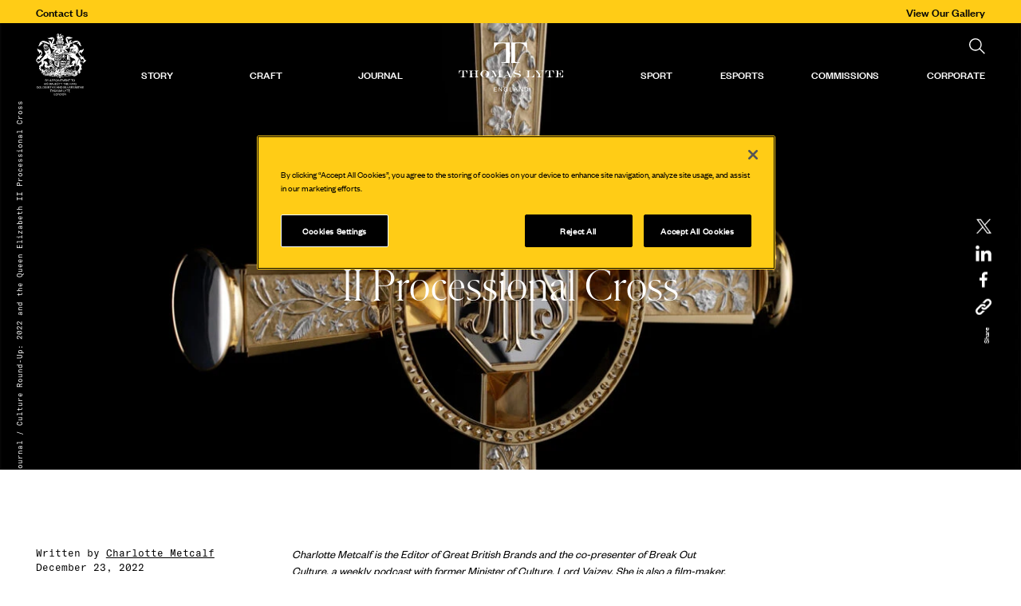

--- FILE ---
content_type: text/html; charset=UTF-8
request_url: https://thomaslyte.com/culture-round-up-2022-and-a-processional-cross/
body_size: 34934
content:
<!DOCTYPE html>
<html lang="en" class="">
<head>
    <meta charset="UTF-8">
	<!-- Google tag (gtag.js) -->
<script async src="https://www.googletagmanager.com/gtag/js?id=G-6Q802CQZ28"></script>
<script>
  window.dataLayer = window.dataLayer || [];
  function gtag(){dataLayer.push(arguments);}
  gtag('js', new Date());

  gtag('config', 'G-6Q802CQZ28');
</script><script>
(function(w,d,s,l,i){w[l]=w[l]||[];w[l].push({'gtm.start':
                            new Date().getTime(),event:'gtm.js'});var f=d.getElementsByTagName(s)[0],
                            j=d.createElement(s),dl=l!='dataLayer'?'&l='+l:'';j.async=true;j.src=
                            '//www.googletagmanager.com/gtm.js?id='+i+dl;f.parentNode.insertBefore(j,f);
                            })(window,document,'script','dataLayer','GTM-52WTKGK');
</script><!-- Diginius Analytics Begins -->
<script type="text/javascript">
;(function(p,l,o,w,i,n,g){if(!p[i]){p.GlobalSnowplowNamespace=p.GlobalSnowplowNamespace||[];
p.GlobalSnowplowNamespace.push(i);p[i]=function(){(p[i].q=p[i].q||[]).push(arguments)
};p[i].q=p[i].q||[];n=l.createElement(o);g=l.getElementsByTagName(o)[0];n.async=1;
n.src=w;g.parentNode.insertBefore(n,g)}}(window,document,"script","//d1hsde1uwi6p0a.cloudfront.net/version/hq9xnghz.js","diginius"));

window.diginius('newTracker', 'cf', 'd2zinxbvgvxnpa.cloudfront.net', {
  appId: 'e835e8b7-70e5-4012-9839-e7a18586b86e',
platform: 'web',
	contexts: {
		geolocation: false,
		performanceTiming: true,
		gaCookies: true
	}
});

window.diginius('enableLinkClickTracking');
window.diginius('enableActivityTracking', 5, 10);
window.diginius('trackPageView');
</script>
<!-- Diginius Analytics Ends -->
    <!-- OneTrust Cookies Consent Notice start for thomaslyte.com -->
<script defer src="https://cdn.cookielaw.org/scripttemplates/otSDKStub.js"  type="text/javascript" charset="UTF-8" data-domain-script="a6eaae7a-8a94-45b0-aeb3-71bc1b6995b2-test" ></script>
<script type="text/javascript">
function OptanonWrapper() { }
</script>
<!-- OneTrust Cookies Consent Notice end for thomaslyte.com --><script>
    (function(h,o,t,j,a,r){
        h.hj=h.hj||function(){(h.hj.q=h.hj.q||[]).push(arguments)};
        h._hjSettings={hjid:3718485,hjsv:6};
        a=o.getElementsByTagName('head')[0];
        r=o.createElement('script');r.async=1;
        r.src=t+h._hjSettings.hjid+j+h._hjSettings.hjsv;
        a.appendChild(r);
    })(window,document,'https://static.hotjar.com/c/hotjar-','.js?sv=');
</script><!-- Attributer code -->
<script type="text/javascript" src="https://d1b3llzbo1rqxo.cloudfront.net/attributer.js">
</script>
<!-- Attributer code ends -->    <title>Culture Round-Up: 2022 and Processional Cross - Thomas Lyte</title>
    <link rel="apple-touch-icon" sizes="180x180" href="https://thomaslyte.com/wp-content/themes/thomaslyte/favicon/apple-touch-icon.png">
    <link rel="icon" type="image/png" sizes="32x32" href="https://thomaslyte.com/wp-content/themes/thomaslyte/favicon/favicon-32x32.png">
    <link rel="icon" type="image/png" sizes="16x16" href="https://thomaslyte.com/wp-content/themes/thomaslyte/favicon/favicon-16x16.png">
    <link rel="manifest" href="https://thomaslyte.com/wp-content/themes/thomaslyte/favicon/site.webmanifest"  crossorigin="use-credentials">
    <meta name="msapplication-TileColor" content="#050607">
    <meta name="msapplication-TileImage" content="https://thomaslyte.com/wp-content/themes/thomaslyte/favicon/mstile-144x144.png">
    <meta name="theme-color" content="#ffffff">
    <meta name="viewport" content="width=device-width, initial-scale=1">
	<meta name='robots' content='index, follow, max-image-preview:large, max-snippet:-1, max-video-preview:-1' />

	<!-- This site is optimized with the Yoast SEO Premium plugin v26.7 (Yoast SEO v26.7) - https://yoast.com/wordpress/plugins/seo/ -->
	<meta name="description" content="Looking back on the Queen Elizabeth II Processional Cross, gifted to the Royal Family and the Chapel Royal, while raising money for charity." />
	<link rel="canonical" href="https://thomaslyte.com/culture-round-up-2022-and-a-processional-cross/" />
	<meta property="og:locale" content="en_GB" />
	<meta property="og:type" content="article" />
	<meta property="og:title" content="Culture Round-Up: 2022 and the Queen Elizabeth II Processional Cross" />
	<meta property="og:description" content="Looking back on the Queen Elizabeth II Processional Cross, gifted to the Royal Family and the Chapel Royal, while raising money for charity." />
	<meta property="og:url" content="https://thomaslyte.com/culture-round-up-2022-and-a-processional-cross/" />
	<meta property="og:site_name" content="Thomas Lyte" />
	<meta property="article:publisher" content="https://www.facebook.com/ThomasLyte" />
	<meta property="article:published_time" content="2022-12-23T12:34:02+00:00" />
	<meta property="article:modified_time" content="2023-08-08T09:45:37+00:00" />
	<meta property="og:image" content="https://thomaslyte.com/wp-content/uploads/2022/08/silversmith-makers-of-the-queens-processional-gold-cross.jpg" />
	<meta property="og:image:width" content="2000" />
	<meta property="og:image:height" content="1429" />
	<meta property="og:image:type" content="image/jpeg" />
	<meta name="author" content="Liam" />
	<meta name="twitter:card" content="summary_large_image" />
	<meta name="twitter:creator" content="@thomaslyte" />
	<meta name="twitter:site" content="@thomaslyte" />
	<meta name="twitter:label1" content="Written by" />
	<meta name="twitter:data1" content="Liam" />
	<meta name="twitter:label2" content="Estimated reading time" />
	<meta name="twitter:data2" content="1 minute" />
	<script type="application/ld+json" class="yoast-schema-graph">{"@context":"https://schema.org","@graph":[{"@type":"Article","@id":"https://thomaslyte.com/culture-round-up-2022-and-a-processional-cross/#article","isPartOf":{"@id":"https://thomaslyte.com/culture-round-up-2022-and-a-processional-cross/"},"author":{"name":"Liam","@id":"https://thomaslyte.com/#/schema/person/0289f71732005afb7b1fc709d719cf34"},"headline":"Culture Round-Up: 2022 and the Queen Elizabeth II Processional Cross","datePublished":"2022-12-23T12:34:02+00:00","dateModified":"2023-08-08T09:45:37+00:00","mainEntityOfPage":{"@id":"https://thomaslyte.com/culture-round-up-2022-and-a-processional-cross/"},"wordCount":45,"commentCount":0,"publisher":{"@id":"https://thomaslyte.com/#organization"},"image":{"@id":"https://thomaslyte.com/culture-round-up-2022-and-a-processional-cross/#primaryimage"},"thumbnailUrl":"https://thomaslyte.com/wp-content/uploads/2022/08/silversmith-makers-of-the-queens-processional-gold-cross.jpg","keywords":["Gold Cross","Silversmiths","Silver Cross","Bespoke Silverware","Famous Processional Cross","Art","Queen's Processional Cross","Chapel Royal","Goldsmiths","Culture Round-Up","Processional Cross","RWHA","Royal Warrant Holders Association"],"articleSection":["Bespoke","Latest News"],"inLanguage":"en-GB","potentialAction":[{"@type":"CommentAction","name":"Comment","target":["https://thomaslyte.com/culture-round-up-2022-and-a-processional-cross/#respond"]}]},{"@type":"WebPage","@id":"https://thomaslyte.com/culture-round-up-2022-and-a-processional-cross/","url":"https://thomaslyte.com/culture-round-up-2022-and-a-processional-cross/","name":"Culture Round-Up: 2022 and Processional Cross - Thomas Lyte","isPartOf":{"@id":"https://thomaslyte.com/#website"},"primaryImageOfPage":{"@id":"https://thomaslyte.com/culture-round-up-2022-and-a-processional-cross/#primaryimage"},"image":{"@id":"https://thomaslyte.com/culture-round-up-2022-and-a-processional-cross/#primaryimage"},"thumbnailUrl":"https://thomaslyte.com/wp-content/uploads/2022/08/silversmith-makers-of-the-queens-processional-gold-cross.jpg","datePublished":"2022-12-23T12:34:02+00:00","dateModified":"2023-08-08T09:45:37+00:00","description":"Looking back on the Queen Elizabeth II Processional Cross, gifted to the Royal Family and the Chapel Royal, while raising money for charity.","breadcrumb":{"@id":"https://thomaslyte.com/culture-round-up-2022-and-a-processional-cross/#breadcrumb"},"inLanguage":"en-GB","potentialAction":[{"@type":"ReadAction","target":["https://thomaslyte.com/culture-round-up-2022-and-a-processional-cross/"]}]},{"@type":"ImageObject","inLanguage":"en-GB","@id":"https://thomaslyte.com/culture-round-up-2022-and-a-processional-cross/#primaryimage","url":"https://thomaslyte.com/wp-content/uploads/2022/08/silversmith-makers-of-the-queens-processional-gold-cross.jpg","contentUrl":"https://thomaslyte.com/wp-content/uploads/2022/08/silversmith-makers-of-the-queens-processional-gold-cross.jpg","width":2000,"height":1429},{"@type":"BreadcrumbList","@id":"https://thomaslyte.com/culture-round-up-2022-and-a-processional-cross/#breadcrumb","itemListElement":[{"@type":"ListItem","position":1,"name":"Home","item":"https://thomaslyte.com/"},{"@type":"ListItem","position":2,"name":"Journal","item":"https://thomaslyte.com/journal/"},{"@type":"ListItem","position":3,"name":"Culture Round-Up: 2022 and the Queen Elizabeth II Processional Cross"}]},{"@type":"WebSite","@id":"https://thomaslyte.com/#website","url":"https://thomaslyte.com/","name":"Thomas Lyte","description":"English. Modern. Craftsmanship.","publisher":{"@id":"https://thomaslyte.com/#organization"},"potentialAction":[{"@type":"SearchAction","target":{"@type":"EntryPoint","urlTemplate":"https://thomaslyte.com/?s={search_term_string}"},"query-input":{"@type":"PropertyValueSpecification","valueRequired":true,"valueName":"search_term_string"}}],"inLanguage":"en-GB"},{"@type":"Organization","@id":"https://thomaslyte.com/#organization","name":"Thomas Lyte","url":"https://thomaslyte.com/","logo":{"@type":"ImageObject","inLanguage":"en-GB","@id":"https://thomaslyte.com/#/schema/logo/image/","url":"https://thomaslyte.com/wp-content/uploads/2022/07/thumb.jpg","contentUrl":"https://thomaslyte.com/wp-content/uploads/2022/07/thumb.jpg","width":1170,"height":550,"caption":"Thomas Lyte"},"image":{"@id":"https://thomaslyte.com/#/schema/logo/image/"},"sameAs":["https://www.facebook.com/ThomasLyte","https://x.com/thomaslyte","https://www.instagram.com/thomaslyte/","https://www.linkedin.com/company/823143"]},{"@type":"Person","@id":"https://thomaslyte.com/#/schema/person/0289f71732005afb7b1fc709d719cf34","name":"Liam","image":{"@type":"ImageObject","inLanguage":"en-GB","@id":"https://thomaslyte.com/#/schema/person/image/","url":"https://secure.gravatar.com/avatar/d0bf6452d73b8d3f2ff337e5cb293b563005dc172ff8d62be6fed4310794ed5b?s=96&d=mm&r=g","contentUrl":"https://secure.gravatar.com/avatar/d0bf6452d73b8d3f2ff337e5cb293b563005dc172ff8d62be6fed4310794ed5b?s=96&d=mm&r=g","caption":"Liam"}}]}</script>
	<!-- / Yoast SEO Premium plugin. -->


		<script id="critical-js">
            var ajaxurl = 'https://thomaslyte.com/wp-admin/admin-ajax.php';
            var cssLoaded = function() {console.log('cssLoaded too soon')};
		</script>
	<link rel="alternate" type="application/rss+xml" title="Thomas Lyte &raquo; Culture Round-Up: 2022 and the Queen Elizabeth II Processional Cross Comments Feed" href="https://thomaslyte.com/culture-round-up-2022-and-a-processional-cross/feed/" />
<style id='wp-img-auto-sizes-contain-inline-css' type='text/css'>
img:is([sizes=auto i],[sizes^="auto," i]){contain-intrinsic-size:3000px 1500px}
/*# sourceURL=wp-img-auto-sizes-contain-inline-css */
</style>
<script src="https://thomaslyte.com/wp-includes/js/jquery/jquery.min.js?ver=3.7.1" id="jquery-core-js"></script>
<script src="https://thomaslyte.com/wp-includes/js/jquery/jquery-migrate.min.js?ver=3.4.1" id="jquery-migrate-js"></script>
<script type="text/javascript" id="salesforce_nfpluginsettings-js-extra">
/* <![CDATA[ */
var salesforce_nfpluginsettings = {"clearLogRestUrl":"https://thomaslyte.com/wp-json/salesforce-crm/debug-log/delete-all","clearLogButtonId":"nfsalesforcecrm_clear_debug_logger","downloadLogRestUrl":"https://thomaslyte.com/wp-json/salesforce-crm/debug-log/get-all","downloadLogButtonId":"nfsalesforcecrm_download_debug_logger"};
//# sourceURL=salesforce_nfpluginsettings-js-extra
/* ]]> */
</script>
<script src="https://thomaslyte.com/wp-content/plugins/ninja-forms-salesforce-crm/assets/js/nfpluginsettings.js?ver=3.3.4" id="salesforce_nfpluginsettings-js"></script>
<style id="critical-css">@font-face{font-family:"FoundersGroteskMedium";font-style:normal;font-weight:normal;src:url("/wp-content/themes/thomaslyte/fonts/founders-grotesk-medium.woff2") format("woff2");font-display:swap}.b-o0{opacity: 0}html,body,ul,ol,h1,h2,h3,h4,h5,h6,p,input,pre{margin:0;padding:0}h1,h2,h3,h4,h5,h6{font-size:inherit;font-weight:inherit}pre{font-family:inherit}input{font-size:inherit}pre{white-space:normal}a{text-decoration:none;color:inherit}input,textarea,select,button{-webkit-appearance:none;-webkit-border-radius:0;-moz-appearance:none}select::-ms-expand{display:none}html{font-size:10px;overflow-x: hidden;overflow-y: scroll;overflow-y: overlay;scrollbar-color: #FFCC16 transparent;scrollbar-width: thin;}@media screen and (min-width: 1024px) and (max-width: 1365px){html{font-size:9px}}@media screen and (min-width: 1024px) and (max-width: 1242px){html{font-size:8px}}body{font-size:1.6rem;font-family:"FoundersGrotesk","Arial",sans-serif;font-weight:normal;color:#000;overflow-x:hidden;overflow-y:hidden;height:101vh;-webkit-font-smoothing:antialiased;-webkit-backface-visibility:hidden;-moz-osx-font-smoothing:grayscale;background-color:#fff}::-webkit-scrollbar{width:6px;height:1px;overflow:visible;background:transparent}::-webkit-scrollbar-thumb{background-color:#FFCC16}::-webkit-scrollbar-track{background:transparent}.wht-fc{color:#fff}.full-well{max-width:1999px;width:100%}.narrow-well{max-width:1224px;width:85%}.well{max-width:1330px;width:93%}.wide-well{max-width:1440px;width:100%}.narrow-well,.full-well,.well,.wide-well,.m-center{margin-right:auto;margin-left:auto}video,img,svg{width:100%;height:auto;display:block}.cover{position:relative;display:block}.cover.b-none{display:block}.cover>img,.cover>video{width:100%;height:100%;top:0;left:0;position:absolute;display:block;object-fit:cover}.pr{position:relative}.c-flex{display:flex;display:-webkit-flex;align-items:center;-webkit-align-items:center;flex-wrap:wrap;-webkit-flex-wrap:wrap}.space-between{justify-content:space-between;-webkit-justify-content:space-between}.center{text-align:center}.pt-header{padding-top:149px}@media screen and (max-width: 1023px){.pt-header{padding-top:100px}}#site-header .header-inner{position:fixed;width:100%;top:0;left:0;z-index:350}.admin-bar #site-header .header-inner{top:32px}#site-header .header-inner .top-bar{padding:.9rem 0;line-height:1.5rem;position:relative;z-index:350;color:#050607;background-color:#FFCC16;font-family:"FoundersGroteskMedium","Arial",sans-serif;font-weight:normal;-moz-transition:background .4s ease,color .4s ease;-o-transition:background .4s ease,color .4s ease;-webkit-transition:background .4s ease,color .4s ease;transition:background .4s ease,color .4s ease}#site-header .navigation-box{position:fixed;top:3.3rem;width:100%;z-index:349;-moz-transition:background .4s ease,margin .4s ease;-o-transition:background .4s ease,margin .4s ease;-webkit-transition:background .4s ease,margin .4s ease;transition:background .4s ease,margin .4s ease;font-family:"FoundersGroteskMedium","Arial",sans-serif;font-weight:normal}.admin-bar #site-header .navigation-box{top:calc(3.3rem + 32px)}#site-header .navigation-box>*{-moz-transition:filter .4s ease;-o-transition:filter .4s ease;-webkit-transition:filter .4s ease;transition:filter .4s ease}@media screen and (max-width: 1023px){#site-header .navigation-box{top:0}}@media screen and (max-width: 1023px){#site-header .navigation-box .inner{flex-wrap:nowrap;flex-direction:row-reverse}}#site-header .navigation-box .inner .logo{width:7rem;padding:1.3rem 0}@media screen and (max-width: 1023px){#site-header .navigation-box .inner .logo{width:5.5rem}}#site-header .navigation-box .inner .navigation{width:calc(100% - 7rem);display:flex;align-items:center}@media screen and (max-width: 1023px){#site-header .navigation-box .inner .navigation{width:50%}}#site-header .navigation-box .inner .navigation .left{width:calc(50% - 7.3rem - 3.5rem);margin-left:auto}#site-header .navigation-box .inner .navigation .left>div{width:78%;margin:0 auto}#site-header .navigation-box .inner .navigation .left>div>ul.menu{display:flex;justify-content:space-between}#site-header .navigation-box .inner .navigation .left>div>ul.menu>li>a{display:inline-block;padding:6rem 2rem 4rem;line-height:2rem}#site-header .navigation-box .inner .navigation .center-logo{width:14.6rem;height:7rem;overflow:hidden;margin:0 auto}@media screen and (max-width: 1023px){#site-header .navigation-box .inner .navigation .center-logo{width:12.6rem;height:6.1rem}}#site-header .navigation-box .inner .navigation .center-logo .mini-logo{width:32%;margin:0 auto 1rem;display:block}#site-header .navigation-box .inner .navigation .right{width:calc(50% - 7.3rem + 3.5rem);text-align:center;margin-right:auto}#site-header .navigation-box .inner .navigation .right>div{width:85%;margin-left:auto}#site-header .navigation-box .inner .navigation .right>div>ul.menu{display:flex;justify-content:space-between}#site-header .navigation-box .inner .navigation .right>div>ul.menu>li>a{display:inline-block;padding:6rem 2rem 4rem;line-height:2rem}#site-header .navigation-box .inner .navigation .right>div>ul.menu>li:last-child>a{padding-right:0}#site-header .navigation-box .inner .navigation .search-icon{position:absolute;right:0;top:2rem}#site-header .navigation-box ul.menu{font-size:0;list-style:none}#site-header .navigation-box ul.menu>li{font-size:1.4rem;display:inline-block;text-transform:uppercase}html:not(.scrolled) #site-header.header-gradient .navigation-box{background:transparent;background:linear-gradient(180deg, #000 0%, transparent 100%)}#site-header.bottom-header .header-inner{display:none}#site-header.bottom-header .navigation-box{top:auto;bottom:0;background:transparent;background:linear-gradient(0deg, #000 0%, transparent 100%)}#site-header.bottom-header .navigation-box .inner .logo{opacity:0;visibility:hidden}#site-header.bottom-header .navigation-box .inner .navigation .left,#site-header.bottom-header .navigation-box .inner .navigation .right,#site-header.bottom-header .navigation-box .inner .navigation .search-icon{visibility:hidden;opacity:0}#site-header.black-header .navigation-box>*{filter:invert(1)}.scrolled #site-header:not(.bottom-header) .navigation-box{background-color:#000}.scrolled #site-header:not(.bottom-header) .navigation-box>*{filter:invert(0)}@media screen and (max-width: 1023px){#site-header:not(.black-header) .navigation-box{background-color:#000 !important}}#site-header .burger-menu-cont{width:5.5rem}@media screen and (min-width: 1024px){#site-header .burger-menu-cont{display:none}}#site-header .burger-menu-cont .burger-menu{background-image:url("[data-uri]");width:5rem;height:2.8rem;display:inline-block;background-size:100%;background-repeat:no-repeat;background-position:center;vertical-align:top}@media screen and (max-width: 1023px){#site-header.bottom-header{display:none}}.pt10{padding-top:10%}.pb20{padding-bottom:20%}.max-w34e{max-width:34em;width:100%}.mt-header{margin-top:149px}@media screen and (max-width: 1023px){.mt-header{padding-top:100px}}.o-h{overflow: hidden}.col1-bg{background-color:#050607}.col2-bg{background-color:#FFCC16}.col2-bef1{position:relative}.col2-bef1::before{content:"";width:100%;height:70%;top:0;left:0;background-color:#FFCC16;position:absolute;z-index:-1}.search-icon{background-image:url("[data-uri]");width:20px;height:20px;display:inline-block;background-size:100%;background-repeat:no-repeat;background-position:center;vertical-align:top}.pb59{padding-bottom:59%}.pb67{padding-bottom:67%}.pt3e{padding-top:3em}.pb12{padding-bottom:12%}.pt6{padding-top:6%}.pt8{padding-top:8%}.pb8{padding-bottom:8%}.max-w40e{max-width:40em;width:100%}.max-w43e{max-width:43em;width:100%}.max-w52e{max-width:52em;width:100%}.pt1e{padding-top:1em}.pb1e{padding-bottom:1em}.blck-bg{background-color:#000}h1,.h1,h2,.h2,h3,.h3,h4,.h4{font-family:"Parnaso","Times New Roman",serif;font-weight:normal}h1,.h1{font-size:7.5rem;font-family:"Parnaso","Times New Roman",serif;font-weight:normal}@media screen and (max-width: 767px){h1,.h1{font-size:4rem}}h1:not(:last-child),.h1:not(:last-child){margin-bottom:.5em}h2,.h2{font-size:5rem;font-family:"Parnaso","Times New Roman",serif;font-weight:normal}@media screen and (max-width: 767px){h2,.h2{font-size:3.5rem}}h2:not(:last-child),.h2:not(:last-child){margin-bottom:.5em}h3,.h3{font-size:4rem;font-family:"Parnaso","Times New Roman",serif;font-weight:normal}@media screen and (max-width: 767px){h3,.h3{font-size:3rem}}h3:not(:last-child),.h3:not(:last-child){margin-bottom:.5em}h4,.h4{font-size:3.5rem;font-family:"Parnaso","Times New Roman",serif;font-weight:normal}@media screen and (max-width: 767px){h4,.h4{font-size:2.5rem}}h4:not(:last-child),.h4:not(:last-child){margin-bottom:.5em}h5,.h5{font-size:3rem;line-height:1.2}@media screen and (max-width: 767px){h5,.h5{font-size:2.2rem}}h5:not(:last-child),.h5:not(:last-child){margin-bottom:.7em}h6,.h6{font-size:1.8rem;font-family:"FoundersGrotesk","Arial",sans-serif;font-weight:normal;margin-bottom:1.2em}p,.p{font-size:1.6rem;line-height:1.5}.f1_4{font-size:1.4rem;line-height:1.25}.f6{font-size:6rem;line-height:1.25}.serif{font-family:"Parnaso","Times New Roman",serif;font-weight:normal}.intro_text1{font-size:12rem;font-family:"Parnaso","Times New Roman",serif;font-weight:normal;text-transform:uppercase;max-width:7.4em;margin:0 auto;line-height:.9}@media screen and (max-width: 767px){.intro_text1{font-size:5rem}}.intro_text1>div:nth-child(2){text-align:right}.intro_text1>div:nth-child(3){text-align:center;padding-right:1.65em}.vertical-breadcrumb{font-size:1rem;position:absolute;left:0;top:50%;-webkit-transform:rotate(-90deg);-moz-transform:rotate(-90deg);-ms-transform:rotate(-90deg);-o-transform:rotate(-90deg);transform:rotate(-90deg);transform-origin:top left}.sharer-icons{font-size:1rem;position:absolute;right:0;top:29%;-webkit-transform:translate(0, -50%);-moz-transform:translate(0, -50%);-ms-transform:translate(0, -50%);-o-transform:translate(0, -50%);transform:translate(0, -50%)}.sharer-icons .vertical{-webkit-transform:rotate(-90deg);-moz-transform:rotate(-90deg);-ms-transform:rotate(-90deg);-o-transform:rotate(-90deg);transform:rotate(-90deg);transform-origin:top left;display:block;margin-top:4em;margin-left:.6em} .pb56{padding-bottom:56%}.mb8e{margin-bottom:8em}.max-w39e{max-width:39em;width:100%}.f2_2-p p,.f2_2-p .p{font-size:2.2rem;line-height:2.6rem}@media screen and (max-width: 767px){.f2_2-p p,.f2_2-p .p{font-size:1.8rem}}.f2_2-p p:not(:last-child),.f2_2-p .p:not(:last-child){margin-bottom:.8em}.h100{height: 100%}.h100vh{height: 100vh}.fadeInUp>*{opacity:0;-webkit-transform:translate(0, 100%);-moz-transform:translate(0, 100%);-ms-transform:translate(0, 100%);-o-transform:translate(0, 100%);transform:translate(0, 100%);-moz-transition:transform .4s ease,opacity .4s ease;-o-transition:transform .4s ease,opacity .4s ease;-webkit-transition:transform .4s ease,opacity .4s ease;transition:transform .4s ease,opacity .4s ease}.fadeInUp>*:nth-child(2){-moz-transition-delay:.1s;-o-transition-delay:.1s;-webkit-transition-delay:.1s;transition-delay:.1s}.fadeInUp>*:nth-child(3){-moz-transition-delay:.2s;-o-transition-delay:.2s;-webkit-transition-delay:.2s;transition-delay:.2s}.fadeInUp>*:nth-child(4){-moz-transition-delay:.3s;-o-transition-delay:.3s;-webkit-transition-delay:.3s;transition-delay:.3s}.fadeInUp>*:nth-child(5){-moz-transition-delay:.4s;-o-transition-delay:.4s;-webkit-transition-delay:.4s;transition-delay:.4s}.fadeInUp.loaded>*{opacity:1;-webkit-transform:translate(0, 0);-moz-transform:translate(0, 0);-ms-transform:translate(0, 0);-o-transform:translate(0, 0);transform:translate(0, 0)}.pb46{padding-bottom: 46%}.a-center{position:absolute;top:50%;left:50%;-webkit-transform:translate(-50%, -50%);transform:translate(-50%, -50%)}.pa{position: absolute}.w100{width: 100%}.r-align{text-align: right}.col1-fc{color:#050607}@media screen and (max-width: 767px) {.mob-pb3e{padding-bottom:3em}}#site-header.bottom-header .header-inner{display:none}#site-header.bottom-header .navigation-box{top:auto;bottom:0}#site-header.bottom-header .navigation-box .inner .logo{opacity:0;visibility:hidden}#site-header.bottom-header .navigation-box .inner .navigation .left,#site-header.bottom-header .navigation-box .inner .navigation .right,#site-header.bottom-header .navigation-box .inner .navigation .search-icon{visibility:hidden;opacity:0}#gallery-types .top-bar{line-height:1.5rem;padding:.9rem 0}#gallery-types .inner{min-height:100vh}#gallery-types .inner .item a{font-size:5rem;font-family:"Parnaso","Times New Roman",serif;font-weight:normal;-moz-transition:.4s ease;-o-transition:.4s ease;-webkit-transition:.4s ease;transition:.4s ease;display:inline-block;line-height:2}#gallery-types .inner .item a:hover{color:#FFCC16;-webkit-transform:scale(1.4);-moz-transform:scale(1.4);-ms-transform:scale(1.4);-o-transform:scale(1.4);transform:scale(1.4)}#gallery-top-nav{position:fixed;width:100%;left:0;top:0;z-index:3}#gallery-top-nav .top-bar{line-height:1.5rem;padding:.9rem 0;max-height:3.5rem;position:static}#gallery-top-nav .navigation{background:transparent;background:linear-gradient(180deg, #000 0%, transparent 100%)}#gallery-top-nav .navigation .view-by>span{padding:3.5em 1em;display:inline-block}#gallery-top-nav .navigation .view-by>span.current{text-decoration:underline}#gallery-top-nav .navigation .long-rarr{-webkit-transform:rotate(180deg);-moz-transform:rotate(180deg);-o-transform:rotate(180deg);transform:rotate(180deg)}#site-header .navigation-box ul.menu>li>ul.sub-menu{display:none;}#cookie-popup{display:none;position:fixed;z-index:998;bottom:0;left:50%;-webkit-transform:translate(-50%, 0);-moz-transform:translate(-50%, 0);-ms-transform:translate(-50%, 0);-o-transform:translate(-50%, 0);transform:translate(-50%, 0);box-sizing:border-box;text-align:center;-moz-transition:transform .4s ease-in-out;-o-transition:transform .4s ease-in-out;-webkit-transition:transform .4s ease-in-out;transition:transform .4s ease-in-out}#cookie-popup::before{content:"";border-radius:100%;background-color:#FFCC16;width:225%;padding-bottom:225%;position:absolute;left:50%;bottom:0;-webkit-transform:translate(-50%, 50%);-moz-transform:translate(-50%, 50%);-ms-transform:translate(-50%, 50%);-o-transform:translate(-50%, 50%);transform:translate(-50%, 50%);z-index:-1}.loading #cookie-popup{-webkit-transform:translate(0, 100%);-moz-transform:translate(0, 100%);-ms-transform:translate(0, 100%);-o-transform:translate(0, 100%);transform:translate(0, 100%)}#cookie-popup .inner{width:8em;padding-bottom:1em}#cookie-popup p{font-size:1.6rem;margin-bottom:0}#cookie-popup p a{text-decoration:underline}#cookie-popup .cookie-popup-ok{font-family:"FoundersGroteskMedium","Arial",sans-serif;font-weight:normal}#bottom-navigation{background-color:#FFCC16;position:fixed;bottom:0;left:0;width:100%;z-index:200;-moz-transition:transform .4s ease;-o-transition:transform .4s ease;-webkit-transition:transform .4s ease;transition:transform .4s ease}#bottom-navigation .normal,#bottom-navigation .footer{text-align:center}#bottom-navigation .normal a,#bottom-navigation .footer a{font-size:2rem;font-family:"FoundersGroteskMedium","Arial",sans-serif;font-weight:normal;padding:.8em 0;line-height:1em;display:inline-block}#bottom-navigation .footer{display:none;text-transform:uppercase}#bottom-navigation .footer a::before{content:"";background-image:url("[data-uri]");width:16px;height:20px;display:inline-block;background-size:100%;background-repeat:no-repeat;background-position:center;vertical-align:top;margin-right:.5em}html.scrolledFooter #bottom-navigation .normal{display:none}html.scrolledFooter #bottom-navigation .footer{display:block}html.opened-video-popup #bottom-navigation{-webkit-transform:translate(0, 100%);-moz-transform:translate(0, 100%);-ms-transform:translate(0, 100%);-o-transform:translate(0, 100%);transform:translate(0, 100%)}.pb56_25{padding-bottom: 56.25%}.custom-cover>*:first-child{width:100%;left:50%;top:50%;-webkit-transform:translate(-50%, -50%);-moz-transform:translate(-50%, -50%);-ms-transform:translate(-50%, -50%);-o-transform:translate(-50%, -50%);transform:translate(-50%, -50%)}.fill-iframe{position:relative}.fill-iframe iframe{width:100%;height:100%;position:absolute;background-image:var(--background_image);background-size:cover;background-position:center;background-repeat:no-repeat}.fill-iframe .poster{position:absolute;z-index:1;top:0;left:0;width:100%;height:100%;object-fit:cover}.fill-iframe.autoplay::before{content:"";position:absolute;left:0;top:0;z-index:1;width:100%;height:100%}.f7_5{font-size:7.5rem;line-height:1.25}@media screen and (max-width: 767px){.f7_5{font-size:5.25rem}}.w90{width: 90%}@media screen and (min-width: 1024px){.d-none{display:none}}.right-panel {opacity: 0;visibility: hidden;}.none{display: none}img{transition:opacity .3s ease .2s}img:not([src]){opacity: .001}#site-header .navigation-box .inner .logo .main-logo {overflow: hidden;background-image: url(/wp-content/themes/thomaslyte/images/main-logo2.svg);background-size: contain;background-repeat: no-repeat;height: 9.4rem;}@media screen and (max-width: 1023px) {.m-none {display: none;}#site-header .navigation-box .inner .logo .main-logo {height: 7.4rem;}}.a-block a, .span-block span, .block {display: block;}.mini_logo{background-image:url("[data-uri]");width:100%;height:100%;display:inline-block;background-size:100%;background-repeat:no-repeat;background-position:center;vertical-align:top}.mini_logo::before{content:"";padding-bottom:63%;display:block}.text_logo{background-image:url("[data-uri]");width:100%;height:100%;display:inline-block;background-size:100%;background-repeat:no-repeat;background-position:center;vertical-align:top}.text_logo::before{content:"";padding-bottom:20.5%;display:block}</style><link rel="https://api.w.org/" href="https://thomaslyte.com/wp-json/" /><link rel="alternate" title="JSON" type="application/json" href="https://thomaslyte.com/wp-json/wp/v2/posts/6341" /><link rel="EditURI" type="application/rsd+xml" title="RSD" href="https://thomaslyte.com/xmlrpc.php?rsd" />
<meta name="generator" content="WordPress 6.9" />
<link rel='shortlink' href='https://thomaslyte.com/?p=6341' />
	<style id='global-styles-inline-css' type='text/css'>
:root{--wp--preset--aspect-ratio--square: 1;--wp--preset--aspect-ratio--4-3: 4/3;--wp--preset--aspect-ratio--3-4: 3/4;--wp--preset--aspect-ratio--3-2: 3/2;--wp--preset--aspect-ratio--2-3: 2/3;--wp--preset--aspect-ratio--16-9: 16/9;--wp--preset--aspect-ratio--9-16: 9/16;--wp--preset--color--black: #000000;--wp--preset--color--cyan-bluish-gray: #abb8c3;--wp--preset--color--white: #ffffff;--wp--preset--color--pale-pink: #f78da7;--wp--preset--color--vivid-red: #cf2e2e;--wp--preset--color--luminous-vivid-orange: #ff6900;--wp--preset--color--luminous-vivid-amber: #fcb900;--wp--preset--color--light-green-cyan: #7bdcb5;--wp--preset--color--vivid-green-cyan: #00d084;--wp--preset--color--pale-cyan-blue: #8ed1fc;--wp--preset--color--vivid-cyan-blue: #0693e3;--wp--preset--color--vivid-purple: #9b51e0;--wp--preset--gradient--vivid-cyan-blue-to-vivid-purple: linear-gradient(135deg,rgb(6,147,227) 0%,rgb(155,81,224) 100%);--wp--preset--gradient--light-green-cyan-to-vivid-green-cyan: linear-gradient(135deg,rgb(122,220,180) 0%,rgb(0,208,130) 100%);--wp--preset--gradient--luminous-vivid-amber-to-luminous-vivid-orange: linear-gradient(135deg,rgb(252,185,0) 0%,rgb(255,105,0) 100%);--wp--preset--gradient--luminous-vivid-orange-to-vivid-red: linear-gradient(135deg,rgb(255,105,0) 0%,rgb(207,46,46) 100%);--wp--preset--gradient--very-light-gray-to-cyan-bluish-gray: linear-gradient(135deg,rgb(238,238,238) 0%,rgb(169,184,195) 100%);--wp--preset--gradient--cool-to-warm-spectrum: linear-gradient(135deg,rgb(74,234,220) 0%,rgb(151,120,209) 20%,rgb(207,42,186) 40%,rgb(238,44,130) 60%,rgb(251,105,98) 80%,rgb(254,248,76) 100%);--wp--preset--gradient--blush-light-purple: linear-gradient(135deg,rgb(255,206,236) 0%,rgb(152,150,240) 100%);--wp--preset--gradient--blush-bordeaux: linear-gradient(135deg,rgb(254,205,165) 0%,rgb(254,45,45) 50%,rgb(107,0,62) 100%);--wp--preset--gradient--luminous-dusk: linear-gradient(135deg,rgb(255,203,112) 0%,rgb(199,81,192) 50%,rgb(65,88,208) 100%);--wp--preset--gradient--pale-ocean: linear-gradient(135deg,rgb(255,245,203) 0%,rgb(182,227,212) 50%,rgb(51,167,181) 100%);--wp--preset--gradient--electric-grass: linear-gradient(135deg,rgb(202,248,128) 0%,rgb(113,206,126) 100%);--wp--preset--gradient--midnight: linear-gradient(135deg,rgb(2,3,129) 0%,rgb(40,116,252) 100%);--wp--preset--font-size--small: 13px;--wp--preset--font-size--medium: 20px;--wp--preset--font-size--large: 36px;--wp--preset--font-size--x-large: 42px;--wp--preset--spacing--20: 0.44rem;--wp--preset--spacing--30: 0.67rem;--wp--preset--spacing--40: 1rem;--wp--preset--spacing--50: 1.5rem;--wp--preset--spacing--60: 2.25rem;--wp--preset--spacing--70: 3.38rem;--wp--preset--spacing--80: 5.06rem;--wp--preset--shadow--natural: 6px 6px 9px rgba(0, 0, 0, 0.2);--wp--preset--shadow--deep: 12px 12px 50px rgba(0, 0, 0, 0.4);--wp--preset--shadow--sharp: 6px 6px 0px rgba(0, 0, 0, 0.2);--wp--preset--shadow--outlined: 6px 6px 0px -3px rgb(255, 255, 255), 6px 6px rgb(0, 0, 0);--wp--preset--shadow--crisp: 6px 6px 0px rgb(0, 0, 0);}:where(.is-layout-flex){gap: 0.5em;}:where(.is-layout-grid){gap: 0.5em;}body .is-layout-flex{display: flex;}.is-layout-flex{flex-wrap: wrap;align-items: center;}.is-layout-flex > :is(*, div){margin: 0;}body .is-layout-grid{display: grid;}.is-layout-grid > :is(*, div){margin: 0;}:where(.wp-block-columns.is-layout-flex){gap: 2em;}:where(.wp-block-columns.is-layout-grid){gap: 2em;}:where(.wp-block-post-template.is-layout-flex){gap: 1.25em;}:where(.wp-block-post-template.is-layout-grid){gap: 1.25em;}.has-black-color{color: var(--wp--preset--color--black) !important;}.has-cyan-bluish-gray-color{color: var(--wp--preset--color--cyan-bluish-gray) !important;}.has-white-color{color: var(--wp--preset--color--white) !important;}.has-pale-pink-color{color: var(--wp--preset--color--pale-pink) !important;}.has-vivid-red-color{color: var(--wp--preset--color--vivid-red) !important;}.has-luminous-vivid-orange-color{color: var(--wp--preset--color--luminous-vivid-orange) !important;}.has-luminous-vivid-amber-color{color: var(--wp--preset--color--luminous-vivid-amber) !important;}.has-light-green-cyan-color{color: var(--wp--preset--color--light-green-cyan) !important;}.has-vivid-green-cyan-color{color: var(--wp--preset--color--vivid-green-cyan) !important;}.has-pale-cyan-blue-color{color: var(--wp--preset--color--pale-cyan-blue) !important;}.has-vivid-cyan-blue-color{color: var(--wp--preset--color--vivid-cyan-blue) !important;}.has-vivid-purple-color{color: var(--wp--preset--color--vivid-purple) !important;}.has-black-background-color{background-color: var(--wp--preset--color--black) !important;}.has-cyan-bluish-gray-background-color{background-color: var(--wp--preset--color--cyan-bluish-gray) !important;}.has-white-background-color{background-color: var(--wp--preset--color--white) !important;}.has-pale-pink-background-color{background-color: var(--wp--preset--color--pale-pink) !important;}.has-vivid-red-background-color{background-color: var(--wp--preset--color--vivid-red) !important;}.has-luminous-vivid-orange-background-color{background-color: var(--wp--preset--color--luminous-vivid-orange) !important;}.has-luminous-vivid-amber-background-color{background-color: var(--wp--preset--color--luminous-vivid-amber) !important;}.has-light-green-cyan-background-color{background-color: var(--wp--preset--color--light-green-cyan) !important;}.has-vivid-green-cyan-background-color{background-color: var(--wp--preset--color--vivid-green-cyan) !important;}.has-pale-cyan-blue-background-color{background-color: var(--wp--preset--color--pale-cyan-blue) !important;}.has-vivid-cyan-blue-background-color{background-color: var(--wp--preset--color--vivid-cyan-blue) !important;}.has-vivid-purple-background-color{background-color: var(--wp--preset--color--vivid-purple) !important;}.has-black-border-color{border-color: var(--wp--preset--color--black) !important;}.has-cyan-bluish-gray-border-color{border-color: var(--wp--preset--color--cyan-bluish-gray) !important;}.has-white-border-color{border-color: var(--wp--preset--color--white) !important;}.has-pale-pink-border-color{border-color: var(--wp--preset--color--pale-pink) !important;}.has-vivid-red-border-color{border-color: var(--wp--preset--color--vivid-red) !important;}.has-luminous-vivid-orange-border-color{border-color: var(--wp--preset--color--luminous-vivid-orange) !important;}.has-luminous-vivid-amber-border-color{border-color: var(--wp--preset--color--luminous-vivid-amber) !important;}.has-light-green-cyan-border-color{border-color: var(--wp--preset--color--light-green-cyan) !important;}.has-vivid-green-cyan-border-color{border-color: var(--wp--preset--color--vivid-green-cyan) !important;}.has-pale-cyan-blue-border-color{border-color: var(--wp--preset--color--pale-cyan-blue) !important;}.has-vivid-cyan-blue-border-color{border-color: var(--wp--preset--color--vivid-cyan-blue) !important;}.has-vivid-purple-border-color{border-color: var(--wp--preset--color--vivid-purple) !important;}.has-vivid-cyan-blue-to-vivid-purple-gradient-background{background: var(--wp--preset--gradient--vivid-cyan-blue-to-vivid-purple) !important;}.has-light-green-cyan-to-vivid-green-cyan-gradient-background{background: var(--wp--preset--gradient--light-green-cyan-to-vivid-green-cyan) !important;}.has-luminous-vivid-amber-to-luminous-vivid-orange-gradient-background{background: var(--wp--preset--gradient--luminous-vivid-amber-to-luminous-vivid-orange) !important;}.has-luminous-vivid-orange-to-vivid-red-gradient-background{background: var(--wp--preset--gradient--luminous-vivid-orange-to-vivid-red) !important;}.has-very-light-gray-to-cyan-bluish-gray-gradient-background{background: var(--wp--preset--gradient--very-light-gray-to-cyan-bluish-gray) !important;}.has-cool-to-warm-spectrum-gradient-background{background: var(--wp--preset--gradient--cool-to-warm-spectrum) !important;}.has-blush-light-purple-gradient-background{background: var(--wp--preset--gradient--blush-light-purple) !important;}.has-blush-bordeaux-gradient-background{background: var(--wp--preset--gradient--blush-bordeaux) !important;}.has-luminous-dusk-gradient-background{background: var(--wp--preset--gradient--luminous-dusk) !important;}.has-pale-ocean-gradient-background{background: var(--wp--preset--gradient--pale-ocean) !important;}.has-electric-grass-gradient-background{background: var(--wp--preset--gradient--electric-grass) !important;}.has-midnight-gradient-background{background: var(--wp--preset--gradient--midnight) !important;}.has-small-font-size{font-size: var(--wp--preset--font-size--small) !important;}.has-medium-font-size{font-size: var(--wp--preset--font-size--medium) !important;}.has-large-font-size{font-size: var(--wp--preset--font-size--large) !important;}.has-x-large-font-size{font-size: var(--wp--preset--font-size--x-large) !important;}
/*# sourceURL=global-styles-inline-css */
</style>
</head>
<body class="wp-singular post-template-default single single-post postid-6341 single-format-standard wp-theme-thomaslyte">


<div id="site-header" class="">
    <div class="header-inner f1_6 m-none">
        <div class="top-bar">
            <div class="well">
                <div class="c-flex space-between">
                    <div class="w45">
                        <a href="/contact-us/">Contact Us</a>
                    </div>
                    <div class="w45">
                        <a href="/gallery/">View Our Gallery</a>
                    </div>
                </div>
            </div>
        </div>
    </div>
    <div class="navigation-box">
        <div class="well pr wht-fc">
            <div class="c-flex space-between inner">
                <div class="logo">
                    <a href="/our-royal-warrant/" class="main-logo block" aria-label="Thomas Lyte"></a>
                </div>
                <div class="navigation">
                    <div class="left m-none">
						<div class="menu-left-header-menu-container"><ul id="menu-left-header-menu" class="menu"><li id="menu-item-630" class="menu-item menu-item-type-post_type menu-item-object-page menu-item-has-children menu-item-630"><a href="https://thomaslyte.com/story/">Story</a>
<ul class="sub-menu">
	<li id="menu-item-658" class="title menu-item menu-item-type-custom menu-item-object-custom menu-item-658"><a href="/story/">OUR JOURNEY</a></li>
	<li id="menu-item-1080" class="menu-item menu-item-type-post_type menu-item-object-page menu-item-1080"><a href="https://thomaslyte.com/about-us/">About Us</a></li>
	<li id="menu-item-985" class="menu-item menu-item-type-post_type menu-item-object-page menu-item-985"><a href="https://thomaslyte.com/our-values/">Our Values</a></li>
	<li id="menu-item-673" class="menu-item menu-item-type-post_type menu-item-object-page menu-item-673"><a href="https://thomaslyte.com/our-royal-warrant/">Our Royal Warrant</a></li>
	<li id="menu-item-984" class="menu-item menu-item-type-post_type menu-item-object-page menu-item-984"><a href="https://thomaslyte.com/our-industry/">Our Industry</a></li>
	<li id="menu-item-674" class="menu-item menu-item-type-post_type_archive menu-item-object-partners menu-item-674"><a href="https://thomaslyte.com/partners/">Our Partners and Clients</a></li>
	<li id="menu-item-11136" class="menu-item menu-item-type-post_type menu-item-object-page menu-item-11136"><a href="https://thomaslyte.com/testimonials-and-reviews/">Testimonials and Reviews</a></li>
	<li id="menu-item-661" class="menu-item menu-item-type-post_type menu-item-object-page menu-item-661"><a href="https://thomaslyte.com/sustainability/">Sustainability</a></li>
	<li id="menu-item-941" class="menu-item menu-item-type-post_type menu-item-object-page menu-item-941"><a href="https://thomaslyte.com/careers-and-apprenticeships/">Careers and Apprenticeships</a></li>
	                    <li class="quicklinks">
						                            <a href="/nikon-grays-of-westminster/">
                                <div class="image cover">
									<img data-src='https://thomaslyte.com/wp-content/uploads/2025/09/President-of-Nikon-with-Grays-of-Westminster-dish-made-by-Thomas-Lyte.jpg' alt='President of Nikon with Grays of Westminster dish made by Thomas Lyte' class='imageResize ' data-width='2000' data-height='1333' width='2000' height='1333' data-cw='0' data-ch='0'  >                                </div>
                                <div class="text">
									Captured in Silver: Nikon and Grays of Westminster                                </div>
	                            <div class="long-rarr"></div>
                            </a>
						                            <a href="/behind-the-scenes-mitre-golden-ball/">
                                <div class="image cover">
									<img data-src='https://thomaslyte.com/wp-content/uploads/2025/05/Thomas-Lyte-designers-and-Makers-of-the-Mitre-Golden-Ball-FA-Cup-Top-Scorer_14.jpg' alt='Thomas Lyte, designers and Makers of the Mitre Golden Ball - FA Cup Top Scorer_14' class='imageResize ' data-width='2000' data-height='1333' width='2000' height='1333' data-cw='0' data-ch='0'  >                                </div>
                                <div class="text">
									Behind the Scenes: The Mitre Golden Ball                                </div>
	                            <div class="long-rarr"></div>
                            </a>
						                    </li>
					
</ul>
</li>
<li id="menu-item-631" class="menu-item menu-item-type-post_type menu-item-object-page menu-item-has-children menu-item-631"><a href="https://thomaslyte.com/craft/">Craft</a>
<ul class="sub-menu">
	<li id="menu-item-687" class="title menu-item menu-item-type-custom menu-item-object-custom menu-item-687"><a href="/craft/">BEHIND THE CRAFT</a></li>
	<li id="menu-item-986" class="menu-item menu-item-type-post_type menu-item-object-page menu-item-986"><a href="https://thomaslyte.com/our-design-team/">Our Design Team</a></li>
	<li id="menu-item-694" class="menu-item menu-item-type-post_type menu-item-object-page menu-item-694"><a href="https://thomaslyte.com/our-workshops/">Our Workshops</a></li>
	<li id="menu-item-706" class="menu-item menu-item-type-post_type menu-item-object-page menu-item-706"><a href="https://thomaslyte.com/the-making-process/">The Making Process</a></li>
	<li id="menu-item-987" class="menu-item menu-item-type-post_type menu-item-object-page menu-item-987"><a href="https://thomaslyte.com/how-to-order/">How to Order</a></li>
	<li id="menu-item-2991" class="menu-item menu-item-type-post_type menu-item-object-page menu-item-2991"><a href="https://thomaslyte.com/restoration-and-repairs/">Restoration and Repairs</a></li>
	<li id="menu-item-705" class="menu-item menu-item-type-post_type menu-item-object-page menu-item-705"><a href="https://thomaslyte.com/hallmarks-and-provenance/">Hallmarks and Provenance</a></li>
	<li id="menu-item-703" class="menu-item menu-item-type-post_type menu-item-object-page menu-item-703"><a href="https://thomaslyte.com/faqs/">FAQs</a></li>
	                    <li class="quicklinks">
						                            <a href="/culture-round-up-awarding-craft-excellence/">
                                <div class="image cover">
									<img data-src='https://thomaslyte.com/wp-content/uploads/2025/03/CDT-designed-and-made-by-Thomas-Lyte-5.jpg' alt='Creative Dimensions Trust designed and made by Thomas Lyte 5' class='imageResize ' data-width='2000' data-height='1600' width='2000' height='1600' data-cw='0' data-ch='0'  >                                </div>
                                <div class="text">
									Culture Round-Up: Awarding Craft Excellence                                </div>
	                            <div class="long-rarr"></div>
                            </a>
						                            <a href="/meri-markoska-inthemoment-womens-sports/">
                                <div class="image cover">
									<img data-src='https://thomaslyte.com/wp-content/uploads/2024/12/Meri-_-women-in-sport-2000x1583-Featured-Landscape-image-1.jpg' alt='Women in Sport Meri Markoska Womens Six Nations W6N trophy designed and made by Thomas Lyte first' class='imageResize ' data-width='2000' data-height='1583' width='2000' height='1583' data-cw='0' data-ch='0'  >                                </div>
                                <div class="text">
									Icons in the Making: Crafting Generations of Women’s Sports Stars                                </div>
	                            <div class="long-rarr"></div>
                            </a>
						                    </li>
					
</ul>
</li>
<li id="menu-item-625" class="menu-item menu-item-type-post_type menu-item-object-page current_page_parent menu-item-has-children menu-item-625"><a href="https://thomaslyte.com/journal/">Journal</a>
<ul class="sub-menu">
	<li id="menu-item-838" class="title menu-item menu-item-type-post_type menu-item-object-page current_page_parent menu-item-838"><a href="https://thomaslyte.com/journal/">JOURNAL</a></li>
	<li id="menu-item-826" class="menu-item menu-item-type-taxonomy menu-item-object-category menu-item-826"><a href="https://thomaslyte.com/journal/announcements/">Announcements</a></li>
	<li id="menu-item-828" class="menu-item menu-item-type-taxonomy menu-item-object-category current-post-ancestor current-menu-parent current-post-parent menu-item-828"><a href="https://thomaslyte.com/journal/latest-news/">Latest News</a></li>
	<li id="menu-item-827" class="menu-item menu-item-type-taxonomy menu-item-object-category menu-item-827"><a href="https://thomaslyte.com/journal/in-the-press/">In the Press</a></li>
	<li id="menu-item-829" class="menu-item menu-item-type-taxonomy menu-item-object-category menu-item-829"><a href="https://thomaslyte.com/journal/insights/">Insights</a></li>
	<li id="menu-item-830" class="menu-item menu-item-type-taxonomy menu-item-object-category menu-item-830"><a href="https://thomaslyte.com/journal/videos-podcasts/">Videos and Podcasts</a></li>
	                    <li class="quicklinks">
						                            <a href="/a-symbol-of-unity-and-legacy-the-laver-cup-trophy/">
                                <div class="image cover">
									<img data-src='https://thomaslyte.com/wp-content/uploads/2022/03/rod-laver-cup.jpg' alt='The Laver Cup with Roger Feder and Rod Laver' class='imageResize ' data-width='1200' data-height='834' width='1200' height='834' data-cw='0' data-ch='0'  >                                </div>
                                <div class="text">
									A Symbol of Unity and Legacy: The Laver Cup Trophy                                </div>
	                            <div class="long-rarr"></div>
                            </a>
						                            <a href="/how-to-order-a-custom-trophy/">
                                <div class="image cover">
									<img data-src='https://thomaslyte.com/wp-content/uploads/2022/02/alexander-zverev-lifts-atp-finals-trophy-2021-scaled.jpg' alt='Alexander Zverev lifts the ATP Finals trophy designed and made by Thomas Lyte' class='imageResize ' data-width='2560' data-height='1707' width='2560' height='1707' data-cw='0' data-ch='0'  >                                </div>
                                <div class="text">
									How to Order a Custom Trophy: A Step-by-Step Guide                                </div>
	                            <div class="long-rarr"></div>
                            </a>
						                    </li>
					
</ul>
</li>
</ul></div>                    </div>
                    <div class="center-logo">
                        <a href="/" class="block" aria-label="Thomas Lyte">
                            <span class="mini-logo">
                                        <span class="mini_logo"></span>
                                </span>
                            <span class="text-logo">
                                        <span class="text_logo"></span>
                                </span>
                        </a>
                    </div>
                    <div class="right m-none">
						<div class="menu-right-header-menu-container"><ul id="menu-right-header-menu" class="menu"><li id="menu-item-3272" class="multi-sub-menus menu-item menu-item-type-taxonomy menu-item-object-case_studies_category menu-item-has-children menu-item-3272"><a href="https://thomaslyte.com/case-studies/elite-sports-trophies/">Sport</a>
<ul class="sub-menu">
	<li id="menu-item-714" class="title menu-item menu-item-type-custom menu-item-object-custom menu-item-has-children menu-item-714"><a href="/gallery-type/trophies/">TROPHIES</a>
	<ul class="sub-menu">
		<li id="menu-item-2641" class="menu-item menu-item-type-post_type menu-item-object-page menu-item-2641"><a href="https://thomaslyte.com/custom-trophy-makers/">Custom Trophies</a></li>
		<li id="menu-item-3256" class="menu-item menu-item-type-post_type menu-item-object-page menu-item-3256"><a href="https://thomaslyte.com/replicas-and-miniatures/">Replicas and Miniatures</a></li>
		<li id="menu-item-2632" class="menu-item menu-item-type-post_type menu-item-object-page menu-item-2632"><a href="https://thomaslyte.com/stock-trophies-and-awards/">Stock Trophies</a></li>
		<li id="menu-item-2996" class="menu-item menu-item-type-post_type menu-item-object-page menu-item-2996"><a href="https://thomaslyte.com/restoration-and-repairs/">Restoration and Repairs</a></li>
		<li id="menu-item-720" class="menu-item menu-item-type-taxonomy menu-item-object-case_studies_category menu-item-720"><a href="https://thomaslyte.com/case-studies/elite-sports-trophies/">CASE STUDIES</a></li>
		<li id="menu-item-713" class="menu-item menu-item-type-taxonomy menu-item-object-gallery_item_type menu-item-713"><a href="https://thomaslyte.com/gallery/trophies/">TROPHY GALLERY</a></li>
	</ul>
</li>
	<li id="menu-item-723" class="title menu-item menu-item-type-taxonomy menu-item-object-gallery_item_type menu-item-has-children menu-item-723"><a href="https://thomaslyte.com/gallery/medals/">MEDALS</a>
	<ul class="sub-menu">
		<li id="menu-item-3187" class="menu-item menu-item-type-post_type menu-item-object-page menu-item-3187"><a href="https://thomaslyte.com/custom-medals-designer/">Custom Medals Designer</a></li>
		<li id="menu-item-922" class="menu-item menu-item-type-custom menu-item-object-custom menu-item-922"><a href="/gallery/medals">MEDAL GALLERY</a></li>
	</ul>
</li>
	<li id="menu-item-724" class="title menu-item menu-item-type-taxonomy menu-item-object-gallery_item_type menu-item-has-children menu-item-724"><a href="https://thomaslyte.com/gallery/awards/">AWARDS</a>
	<ul class="sub-menu">
		<li id="menu-item-2638" class="menu-item menu-item-type-post_type menu-item-object-page menu-item-2638"><a href="https://thomaslyte.com/custom-awards-maker/">Custom Awards</a></li>
		<li id="menu-item-3255" class="menu-item menu-item-type-post_type menu-item-object-page menu-item-3255"><a href="https://thomaslyte.com/replicas-and-miniatures/">Replicas and Miniatures</a></li>
		<li id="menu-item-2633" class="menu-item menu-item-type-post_type menu-item-object-page menu-item-2633"><a href="https://thomaslyte.com/stock-trophies-and-awards/">Stock Awards</a></li>
		<li id="menu-item-2995" class="menu-item menu-item-type-post_type menu-item-object-page menu-item-2995"><a href="https://thomaslyte.com/restoration-and-repairs/">Restoration and Repairs</a></li>
		<li id="menu-item-926" class="menu-item menu-item-type-custom menu-item-object-custom menu-item-926"><a href="/gallery/awards/">AWARDS GALLERY</a></li>
	</ul>
</li>
	                    <li class="quicklinks">
						                            <a href="/crafting-tennis-trophies/">
                                <div class="image cover">
									<img data-src='https://thomaslyte.com/wp-content/uploads/2022/03/Image-of-ATP-Trophies-in-Workshop-scaled.jpg' alt='ATP Trophies at Thomas Lytes workshop in London' class='imageResize ' data-width='2560' data-height='1700' width='2560' height='1700' data-cw='0' data-ch='0'  >                                </div>
                                <div class="text">
									Serving for Silverware: Thomas Lyte Crafting Tennis History                                </div>
	                            <div class="long-rarr"></div>
                            </a>
						                            <a href="/womens-rugby-world-cup-designers-makers/">
                                <div class="image cover">
									<img data-src='https://thomaslyte.com/wp-content/uploads/2025/07/Womens-Rugby-World-Cup-Designer-and-Makers-Thomas-Lyte-close-up-Landscape-2.jpg' alt='Womens Rugby World Cup Designer and Makers Thomas Lyte close up Landscape 2' class='imageResize ' data-width='2000' data-height='1333' width='2000' height='1333' data-cw='0' data-ch='0'  >                                </div>
                                <div class="text">
									Handcrafted for the World's Fiercest Game                                </div>
	                            <div class="long-rarr"></div>
                            </a>
						                    </li>
					
</ul>
</li>
<li id="menu-item-3273" class="multi-sub-menus menu-item menu-item-type-taxonomy menu-item-object-case_studies_category menu-item-has-children menu-item-3273"><a href="https://thomaslyte.com/case-studies/esports-trophies/">Esports</a>
<ul class="sub-menu">
	<li id="menu-item-726" class="title menu-item menu-item-type-custom menu-item-object-custom menu-item-has-children menu-item-726"><a href="/gallery-type/trophies/">TROPHIES</a>
	<ul class="sub-menu">
		<li id="menu-item-2640" class="menu-item menu-item-type-post_type menu-item-object-page menu-item-2640"><a href="https://thomaslyte.com/custom-trophy-makers/">Custom Trophies</a></li>
		<li id="menu-item-3254" class="menu-item menu-item-type-post_type menu-item-object-page menu-item-3254"><a href="https://thomaslyte.com/replicas-and-miniatures/">Replicas and Miniatures</a></li>
		<li id="menu-item-2634" class="menu-item menu-item-type-post_type menu-item-object-page menu-item-2634"><a href="https://thomaslyte.com/stock-trophies-and-awards/">Stock Trophies</a></li>
		<li id="menu-item-2994" class="menu-item menu-item-type-post_type menu-item-object-page menu-item-2994"><a href="https://thomaslyte.com/restoration-and-repairs/">Restoration and Repairs</a></li>
		<li id="menu-item-730" class="menu-item menu-item-type-taxonomy menu-item-object-case_studies_category menu-item-730"><a href="https://thomaslyte.com/case-studies/esports-trophies/">CASE STUDIES</a></li>
		<li id="menu-item-733" class="menu-item menu-item-type-taxonomy menu-item-object-gallery_item_type menu-item-733"><a href="https://thomaslyte.com/gallery/trophies/">TROPHY GALLERY</a></li>
	</ul>
</li>
	<li id="menu-item-734" class="title menu-item menu-item-type-taxonomy menu-item-object-gallery_item_type menu-item-has-children menu-item-734"><a href="https://thomaslyte.com/gallery/medals/">MEDALS</a>
	<ul class="sub-menu">
		<li id="menu-item-3186" class="menu-item menu-item-type-post_type menu-item-object-page menu-item-3186"><a href="https://thomaslyte.com/custom-medals-designer/">Custom Medals Designer</a></li>
		<li id="menu-item-5188" class="menu-item menu-item-type-taxonomy menu-item-object-gallery_item_type menu-item-5188"><a href="https://thomaslyte.com/gallery/medals/">MEDAL GALLERY</a></li>
	</ul>
</li>
	<li id="menu-item-735" class="title menu-item menu-item-type-taxonomy menu-item-object-gallery_item_type menu-item-has-children menu-item-735"><a href="https://thomaslyte.com/gallery/awards/">AWARDS</a>
	<ul class="sub-menu">
		<li id="menu-item-2639" class="menu-item menu-item-type-post_type menu-item-object-page menu-item-2639"><a href="https://thomaslyte.com/custom-awards-maker/">Custom Awards</a></li>
		<li id="menu-item-3253" class="menu-item menu-item-type-post_type menu-item-object-page menu-item-3253"><a href="https://thomaslyte.com/replicas-and-miniatures/">Replicas and Miniatures</a></li>
		<li id="menu-item-2635" class="menu-item menu-item-type-post_type menu-item-object-page menu-item-2635"><a href="https://thomaslyte.com/stock-trophies-and-awards/">Stock Awards</a></li>
		<li id="menu-item-2993" class="menu-item menu-item-type-post_type menu-item-object-page menu-item-2993"><a href="https://thomaslyte.com/restoration-and-repairs/">Restoration and Repairs</a></li>
		<li id="menu-item-5187" class="menu-item menu-item-type-taxonomy menu-item-object-gallery_item_type menu-item-5187"><a href="https://thomaslyte.com/gallery/awards/">AWARDS GALLERY</a></li>
	</ul>
</li>
	                    <li class="quicklinks">
						                            <a href="/esports-ascendant/">
                                <div class="image cover">
									<img data-src='https://thomaslyte.com/wp-content/uploads/2025/08/RLCS-Birmingham-Major-trophy-designed-and-made-by-Thomas-Lyte.jpg' alt='RLCS Birmingham Major trophy designed and made by Thomas Lyte karmine corp esports trophy custom silverware' class='imageResize ' data-width='2048' data-height='1366' width='2048' height='1366' data-cw='0' data-ch='0'  >                                </div>
                                <div class="text">
									Esports Ascendant: Bespoke Silverware Enters the Digital Arena                                </div>
	                            <div class="long-rarr"></div>
                            </a>
						                            <a href="/esports-world-cup-trophy-designers-makers/">
                                <div class="image cover">
									<img data-src='https://thomaslyte.com/wp-content/uploads/2024/06/Saudi-eSports-World-Cup-Designers-and-Makers-Thomas-Lyte-Portrait-Crown.jpg' alt='Saudi eSports World Cup Designers and Makers Thomas Lyte - Portrait Crown' class='imageResize ' data-width='1301' data-height='1090' width='1301' height='1090' data-cw='0' data-ch='0'  >                                </div>
                                <div class="text">
									A Crown For the Kings of Esports                                </div>
	                            <div class="long-rarr"></div>
                            </a>
						                    </li>
					
</ul>
</li>
<li id="menu-item-3274" class="menu-item menu-item-type-taxonomy menu-item-object-case_studies_category menu-item-has-children menu-item-3274"><a href="https://thomaslyte.com/case-studies/bespoke-commissions-silver-gold/">Commissions</a>
<ul class="sub-menu">
	<li id="menu-item-951" class="title menu-item menu-item-type-custom menu-item-object-custom menu-item-951"><a href="/british-silverware-history">BRITISH SILVERWARE COMMISSIONS</a></li>
	<li id="menu-item-2923" class="menu-item menu-item-type-post_type menu-item-object-page menu-item-2923"><a href="https://thomaslyte.com/corporate-silver-gold-commissions/">Corporate Commissions</a></li>
	<li id="menu-item-3453" class="menu-item menu-item-type-post_type menu-item-object-page menu-item-3453"><a href="https://thomaslyte.com/silver-gold-objet-and-masterpieces/">Objet D’Art and Masterpieces</a></li>
	<li id="menu-item-3559" class="menu-item menu-item-type-post_type menu-item-object-page menu-item-3559"><a href="https://thomaslyte.com/gold-and-silver-flatware-holloware-bespoke/">Holloware and Flatware</a></li>
	<li id="menu-item-3584" class="menu-item menu-item-type-post_type menu-item-object-page menu-item-3584"><a href="https://thomaslyte.com/silver-gold-models-and-statuettes/">Models and Statuettes</a></li>
	<li id="menu-item-3457" class="menu-item menu-item-type-post_type menu-item-object-page menu-item-3457"><a href="https://thomaslyte.com/silver-and-gold-commissions-for-royal-households/">for Royal Households</a></li>
	<li id="menu-item-3456" class="menu-item menu-item-type-post_type menu-item-object-page menu-item-3456"><a href="https://thomaslyte.com/silver-gold-commissions-for-private-jets-yachts/">for Private Jets and Yachts</a></li>
	<li id="menu-item-3454" class="menu-item menu-item-type-post_type menu-item-object-page menu-item-3454"><a href="https://thomaslyte.com/religious-and-ecclesiastical-silverware/">Ecclesiastical and Religious</a></li>
	<li id="menu-item-3455" class="menu-item menu-item-type-post_type menu-item-object-page menu-item-3455"><a href="https://thomaslyte.com/military-silverware-commissions/">Military and Regimental</a></li>
	<li id="menu-item-2992" class="menu-item menu-item-type-post_type menu-item-object-page menu-item-2992"><a href="https://thomaslyte.com/restoration-and-repairs/">Restoration and Repairs</a></li>
	<li id="menu-item-3458" class="menu-item menu-item-type-taxonomy menu-item-object-case_studies_category menu-item-3458"><a href="https://thomaslyte.com/case-studies/bespoke-commissions-silver-gold/">CASE STUDIES</a></li>
	<li id="menu-item-5189" class="menu-item menu-item-type-taxonomy menu-item-object-gallery_item_type menu-item-5189"><a href="https://thomaslyte.com/gallery/commissions/">COMMISSIONS GALLERY</a></li>
	                    <li class="quicklinks">
						                            <a href="/baton-of-hope-designers-and-makers/">
                                <div class="image cover">
									<img data-src='https://thomaslyte.com/wp-content/uploads/2023/04/baton-of-hope-mike-mccarthy-recieves-baton-from-Thomas-Lyte-3-opt-e1682341913856.jpg' alt='baton of hope mike mccarthy recieves baton from Thomas Lyte' class='imageResize ' data-width='1885' data-height='1330' width='1885' height='1330' data-cw='0' data-ch='0'  >                                </div>
                                <div class="text">
									A Symbol of Hope for the UK                                </div>
	                            <div class="long-rarr"></div>
                            </a>
						                            <a href="/culture-round-up-2022-and-a-processional-cross/">
                                <div class="image cover">
									<img data-src='https://thomaslyte.com/wp-content/uploads/2022/06/Designers-Makers-Of-The-Queen-Elizabeth-II-Platinum-Jubilee-Processional-Cross-3-1306x1800-1.jpg' alt='Designers Makers Of The Queen Elizabeth II Platinum Jubilee Processional Cross 3 1306x1800' class='imageResize ' data-width='1306' data-height='1800' width='1306' height='1800' data-cw='0' data-ch='0'  >                                </div>
                                <div class="text">
									Culture Round-Up: 2022 and the Queen Elizabeth II Processional Cross                                </div>
	                            <div class="long-rarr"></div>
                            </a>
						                    </li>
					
</ul>
</li>
<li id="menu-item-3261" class="multi-sub-menus menu-item menu-item-type-post_type menu-item-object-page menu-item-has-children menu-item-3261"><a href="https://thomaslyte.com/corporate-silver-gold-commissions/">CORPORATE</a>
<ul class="sub-menu">
	<li id="menu-item-952" class="title menu-item menu-item-type-custom menu-item-object-custom menu-item-has-children menu-item-952"><a href="/gallery-type/awards/">AWARDS</a>
	<ul class="sub-menu">
		<li id="menu-item-2637" class="menu-item menu-item-type-post_type menu-item-object-page menu-item-2637"><a href="https://thomaslyte.com/custom-awards-maker/">Custom Awards</a></li>
		<li id="menu-item-994" class="menu-item menu-item-type-custom menu-item-object-custom menu-item-994"><a href="/replicas-and-miniatures/">Replicas and Miniatures</a></li>
		<li id="menu-item-2636" class="menu-item menu-item-type-post_type menu-item-object-page menu-item-2636"><a href="https://thomaslyte.com/stock-trophies-and-awards/">Stock Awards</a></li>
		<li id="menu-item-993" class="menu-item menu-item-type-custom menu-item-object-custom menu-item-993"><a href="/gallery-type/awards/">AWARDS GALLERY</a></li>
	</ul>
</li>
	<li id="menu-item-3275" class="title menu-item menu-item-type-post_type menu-item-object-page menu-item-3275"><a href="https://thomaslyte.com/luxury-corporate-gifts/">CORPORATE GIFTS</a></li>
	<li id="menu-item-3188" class="title menu-item menu-item-type-post_type menu-item-object-page menu-item-3188"><a href="https://thomaslyte.com/corporate-silver-gold-commissions/">COMMISSIONS</a></li>
	                    <li class="quicklinks">
						                            <a href="/kohler-treble-collection/">
                                <div class="image cover">
									<img data-src='https://thomaslyte.com/wp-content/uploads/2022/05/corporate-commission-for-kohler-treble-collection-scaled.jpg' alt='corporate-commission-for-kohler-treble-collection' class='imageResize ' data-width='2560' data-height='1440' width='2560' height='1440' data-cw='0' data-ch='0'  >                                </div>
                                <div class="text">
									Kohler: "The Treble" remembered in silver and gold                                </div>
	                            <div class="long-rarr"></div>
                            </a>
						                            <a href="/diffords-guide-beefeater-crown-jewel-coronation-edition/">
                                <div class="image cover">
									<img data-src='https://thomaslyte.com/wp-content/uploads/2023/12/Beefeater-Crown-Jewel-Coronation-Edition-Colaboration-with-Thomas-Lyte-crop.png' alt='Beefeater Crown Jewel Coronation Edition - Colaboration with Thomas Lyte' class='imageResize ' data-width='1148' data-height='765' width='1148' height='765' data-cw='0' data-ch='0'  >                                </div>
                                <div class="text">
									Difford’s Guide, Sussex – Beefeater Crown Jewel                                </div>
	                            <div class="long-rarr"></div>
                            </a>
						                    </li>
					
</ul>
</li>
</ul></div>                    </div>
                    <a href="/search/" class="search-icon m-none" aria-label="Search"></a>
                </div>
                <div class="burger-menu-cont">
                    <div class="burger-menu toggle-mobile-nav point"></div>
                </div>
            </div>
        </div>
    </div>
</div>

    <div id="bottom-navigation" class="d-none">
        <div class="normal">
            <a href="/gallery/">View Our Gallery</a>
        </div>
        <div class="footer">
            <a href="/contact-us/">CALL US</a>
        </div>
    </div>

<div id="site-content" class="o-h">

	

    <div class="fixed-elements-outer">
        <div class="m-pt-header blck-bg"></div>
        <div class="pb46 mob-pb94 cover col1-bg  intro-section">
			<img data-src='https://thomaslyte.com/wp-content/uploads/2022/08/gold-processional-cross-crafted-for-the-queens-platinum-jubilee.jpg' alt='gold processional cross queen elizabeth II platinum jubilee Thomas Lyte' class='imageResize ' data-width='2000' data-height='1470' width='2000' height='1470' data-cw='0' data-ch='0'  >            <div class="well mob-w100 pr z1 a-center wht-fc">
                <div class="max-w52e m-center">
                    <div class="max-w40e mob-w90 m-center">
                        <h1 class="f6 pt1e pb1e serif center fadeInUp split-lines scroll_load">
							<span>Culture </span> <span>Round-Up: </span> <span>2022 </span> <span>and </span> <span>the </span> <span>Queen </span> <span>Elizabeth </span> <span>II </span> <span>Processional </span> <span>Cross</span>                        </h1>
                    </div>
					                </div>
            </div>
        </div>
        <div class="fixed-elements vertical-breadcrumb m-none mono-font rotate">
            <div class="inner">
                Journal / Culture Round-Up: 2022 and the Queen Elizabeth II Processional Cross            </div>
        </div>
        <div class="fixed-elements sharer-icons m-none">
            <div class="inner">
                <a href="https://twitter.com/intent/tweet?text=Culture+Round-Up%3A+2022+and+the+Queen+Elizabeth+II+Processional+Cross%0a&url=https%3A%2F%2Fthomaslyte.com%2Fculture-round-up-2022-and-a-processional-cross%2F"
                   target="_blank" class="twitter-icon mb1_5e"></a>
                <a href="https://www.linkedin.com/sharing/share-offsite/?url=https%3A%2F%2Fthomaslyte.com%2Fculture-round-up-2022-and-a-processional-cross%2F"
                   target="_blank" class="linkedin-icon mb1_5e"></a>
                <a href="https://www.facebook.com/sharer/sharer.php?u=https%3A%2F%2Fthomaslyte.com%2Fculture-round-up-2022-and-a-processional-cross%2F"
                   target="_blank" class="facebook-icon mb1_5e"></a>
                <a href="https://thomaslyte.com/culture-round-up-2022-and-a-processional-cross/" class="share-icon mb1_5e"></a>
                <span class="vertical">Share</span>
            </div>
        </div>
        <div class="fixed-elements well pr post-navigation b-o0 mob-none" data-pos="90">
            <div class="pa v-center l0">
			    <a href="https://thomaslyte.com/tennis-australia-melbourne-united-cup/" rel="prev"><span class="single-post-pagination">Prev Story</span></a>            </div>
            <div class="pa v-center r0">
			    <a href="https://thomaslyte.com/sa-cricket-mag-the-sa20-trophy/" rel="next"><span class="single-post-pagination">Next Story</span></a>            </div>
        </div>
        <div>
            <div class="">
				                    <div id="post_content" class="content-sectors pr">
						                            <div class="well f1_4 lh1_5 h-center m-pr m-tn m-l0 t0 ">
                                <div class="w25 m-w100 m-mt2e m-m-center">
	                                                                    <div class="m-t-center mono-font">
                                        Written by <span class="under">Charlotte Metcalf</span>
                                    </div>

                                    <div class="m-t-center mono-font">
										December 23, 2022                                    </div>
                                </div>
                            </div>
												                            <div class="sector layout-text">
								
<div class="well b-o0">
	<div class="max-w38e m-center mt8 mb8 mob-mt3e mob-mb3e ul-style2 link-style">
		<p><em>Charlotte Metcalf is the Editor of Great British Brands and the co-presenter of Break Out Culture, a weekly podcast with former Minister of Culture, Lord Vaizey. She is also a film-maker, author and journalist. Every week she’ll be reporting on cultural events, exhibitions, fairs and publications that are of interest to the communities of craftsmen we represent and celebrate, with a particular focus on goldsmiths and silversmiths.</em></p>
<p style="text-align: center;">..  &#8230;  ..  &#8230;  ..  &#8230;  ..  &#8230;  ..  &#8230;  ..  &#8230;  ..  &#8230;  ..</p>
<h2>Looking back on a once-in-a-generation silver and gold commission gifted to the Royal Family and the Chapel Royal, and raising money for charity</h2>
<p><strong>On November 13<sup>th</sup> at the National Service of Remembrance at the Cenotaph, a beautiful golden cross was seen glinting in the light, swathed in scarlet poppies, held aloft for the procession to follow.  This precious artifact is known as the Queen Elizabeth II Platinum Jubilee Processional Cross, designed and handcrafted by Royal Warrant holder, silversmiths and goldsmiths, Thomas Lyte.</strong></p>
<p>Commissioned by the Royal Warrant Holders Association, while simultaneously raising money for multiple charities, the processional cross was gifted to the Late Queen ahead of her Platinum Jubilee celebrations. It will be seen at religious services and state occasions, a replacement for the cross used by the Chapel Royal in St. James’s Palace.</p>
<p>The artifact has already been seen in public life gracing the National Service of Thanksgiving for the Queen’s reign at St. Paul’s Cathedral in June. And, as Thomas Lyte played a significant role in this story, we thought it would be a fitting way to round off the year, ahead of Christmas, by telling of how the cross came to be made to celebrate the company’s proudest achievement to date.</p>
	</div>
</div>
                            </div>
						                            <div class="sector layout-image">
								
<div class="well">
	<div class="max-w38e m-center mt8 mb8 mob-mt3e mob-mb3e">
		<img data-src='https://thomaslyte.com/wp-content/uploads/2022/12/Processional-Cross-National-Service-Of-Remembrance-The-Cenotaph-Queen-Elizabeth-II.jpg' alt='Processional Cross National Service Of Remembrance The Cenotaph Queen Elizabeth II' class='imageResize ' data-width='2000' data-height='1333' width='2000' height='1333' data-cw='0' data-ch='0'  >	</div>
</div>
                            </div>
						                            <div class="sector layout-text">
								
<div class="well b-o0">
	<div class="max-w38e m-center mt8 mb8 mob-mt3e mob-mb3e ul-style2 link-style">
		<p><em>The processional cross in use at the National Service of Remembrance at the Cenotaph in 2022</em></p>
<p>Conversations about how best to recognise and celebrate such a long and stable reign began in 2019 when the Reverend Canon Paul Wright, the Sub-Dean of the Chapel Royal, approached Thomas Lyte and the Royal Warrant Holders Association with a brief to design and create the cross. Thomas Lyte already had a long, friendly relationship with Canon Paul so they agreed fast that the cross should be elegantly understated, reflecting the Queen’s personal style. As a processional cross is carried during all liturgical processions and plays an important role in most Chapel Royal services, it was also important it blended seamlessly into the chapel’s unostentatious, oak-paneled interior.</p>
<p>Initial design concepts were inspired by the Queen’s coronation bouquet, which contained the four Flowers of the Home Nations: English lily-of-the-valley, Scottish stephanotis, Welsh orchids, and carnations for Northern Ireland (and the Isle of Man). Multiple designs were reviewed by a committee, but the Queen chose the final design herself.</p>
	</div>
</div>
                            </div>
						                            <div class="sector layout-image">
								
<div class="well">
	<div class="max-w38e m-center mt8 mb8 mob-mt3e mob-mb3e">
		<img data-src='https://thomaslyte.com/wp-content/uploads/2022/06/Illustration-Of-The-Queen-Elizabeth-II-Platinum-Jubilee-Processional-Cross-5-1306x1800-1.jpg' alt='Illustration-Of-The-Queen-Elizabeth-II-Platinum-Jubilee-Processional-Cross-5-1306&#215;1800' class='imageResize ' data-width='1306' data-height='1800' width='1306' height='1800' data-cw='0' data-ch='0'  >	</div>
</div>
                            </div>
						                            <div class="sector layout-text">
								
<div class="well b-o0">
	<div class="max-w38e m-center mt8 mb8 mob-mt3e mob-mb3e ul-style2 link-style">
		<p><em>The chosen design for the Queen Elizabeth II Processional Cross by silversmiths and goldsmiths Thomas Lyte</em></p>
<p>The Royal Warrant Holders Association launched an appeal amongst its 700-plus member companies to fund the construction of the cross, enabling almost a quarter of a million pounds to be raised for distribution to local charities across the UK through the RWHA’s Charity Fund.</p>
	</div>
</div>
                            </div>
						                            <div class="sector layout-image">
								
<div class="well">
	<div class="max-w38e m-center mt8 mb8 mob-mt3e mob-mb3e">
		<img data-src='https://thomaslyte.com/wp-content/uploads/2022/12/Thomas-Lyte-QEII-PJ-Processional-Cross-Image-3.jpg' alt='Thomas Lyte - QEII PJ Processional Cross Image 3' class='imageResize ' data-width='1333' data-height='2000' width='1333' height='2000' data-cw='0' data-ch='0'  >	</div>
</div>
                            </div>
						                            <div class="sector layout-text">
								
<div class="well b-o0">
	<div class="max-w38e m-center mt8 mb8 mob-mt3e mob-mb3e ul-style2 link-style">
		<p><em>The Royal Warrant Holders Association logo is engraved on the reverse of the cross</em></p>
	</div>
</div>
                            </div>
						                            <div class="sector layout-quote">
								
<div class="well">
	<div class="max-w53e mob-max-w16_5e m-center center mt8 mb8 mob-mt3e mob-mb3e h-sans f1_8-p mob-h4-f3">
		<h5>&#8220;When we first heard from Canon Wright about the Platinum Jubilee Processional Cross Project it was a very short step for the association to see what a perfect gift this would be for Her Majesty The Queen in this Platinum Jubilee year. Here was an opportunity to provide a gift that would last for centuries and become a meaningful legacy work of art for posterity.&#8221;</h5>
<h6>Pamela Harper, President of the Royal Warrant Holders Association</h6>
	</div>
</div>
                            </div>
						                            <div class="sector layout-image">
								
<div class="well">
	<div class="max-w38e m-center mt8 mb8 mob-mt3e mob-mb3e">
		<img data-src='https://thomaslyte.com/wp-content/uploads/2022/06/gold-processional-cross-made-in-london-for-the-queen.jpg' alt='gold-processional-cross-made-in-london-for-the-queen' class='imageResize ' data-width='1333' data-height='2000' width='1333' height='2000' data-cw='0' data-ch='0'  >	</div>
</div>
                            </div>
						                            <div class="sector layout-text">
								
<div class="well b-o0">
	<div class="max-w38e m-center mt8 mb8 mob-mt3e mob-mb3e ul-style2 link-style">
		<p>In a process that took 340 hours, the 2.2 metre silver-gilt cross was crafted from 2.8 kgs of sterling silver and mounted on an oak staff. Rather than using a lathe, the cross’s exquisitely fine, sharp edges were hand-polished for over 120 hours to prevent them softening. At its centre is a circle decorated with 70 diamond lozenges to represent the years of Her Majesty’s reign.</p>
<p>The arms were decorated with the hand-chased national flowers, and highlighted with bright silver, reflecting details in the coronation dress designed by Norman Hartnell.</p>
<p>Finally, the Christogram or monogram, an acronym for Jesus Hominum Salvator (Jesus Saviour of Mankind) was made from a mould using the latest techniques in 3D-printing, indicative of Thomas Lyte’s ability to harness the latest technology to traditional craftsmanship dating back centuries.</p>
	</div>
</div>
                            </div>
						                            <div class="sector layout-image">
								
<div class="well">
	<div class="max-w38e m-center mt8 mb8 mob-mt3e mob-mb3e">
		<img data-src='https://thomaslyte.com/wp-content/uploads/2022/06/Designers-Makers-Of-The-Queen-Elizabeth-II-Platinum-Jubilee-Processional-Cross-3-1306x1800-1.jpg' alt='Designers Makers Of The Queen Elizabeth II Platinum Jubilee Processional Cross 3 1306x1800' class='imageResize ' data-width='1306' data-height='1800' width='1306' height='1800' data-cw='0' data-ch='0'  >	</div>
</div>
                            </div>
						                            <div class="sector layout-text">
								
<div class="well b-o0">
	<div class="max-w38e m-center mt8 mb8 mob-mt3e mob-mb3e ul-style2 link-style">
		<p>The solid staff was turned by QEST Scholar Joey Richardson, who selected the oak from the Sandringham Estate and applied our national floral emblems (Tudor rose, daffodil, shamrock and thistle) with a pyrography wood burning tool before hand-painting them.</p>
<p>The piece was presented in person to Her Majesty at Windsor Castle by the Royal Warrant Holders Association, and Thomas Lyte’s CEO and founder, Kevin Baker on 20<sup>th</sup> May.</p>
	</div>
</div>
                            </div>
						                            <div class="sector layout-quote">
								
<div class="well">
	<div class="max-w53e mob-max-w16_5e m-center center mt8 mb8 mob-mt3e mob-mb3e h-sans f1_8-p mob-h4-f3">
		<h5>&#8220;We were all unimaginably proud on the day, for our colleagues, for our company – and we rightly remain so. Even with our known reputation for creating beautiful, important silver and gold artifacts, designing and crafting this Platinum Jubilee Processional Cross, which will become part of our nation’s history and heritage, is undoubtedly our most important, significant commission to date.&#8221;</h5>
<h6>Kevin Baker, CEO and Founder of Thomas Lyte</h6>
	</div>
</div>
                            </div>
						                            <div class="sector layout-slider">
								
<div class="full-well">
	<div class="slider slider1 pr slider1-1 mt8 mb8 mob-mt3e mob-mb3e">
		<ul class="move">
							<div class="w50 mob-w75 slide pr1e pl1e mob-pl0_5e mob-pr0_5e">
					<div class="pb78 cover">
						<img data-src='https://thomaslyte.com/wp-content/uploads/2022/12/Thomas-Lyte-QEII-PJ-Processional-Cross-Image-2.jpg' alt='Thomas Lyte - QEII PJ Processional Cross Image 2' class='imageResize ' data-width='2000' data-height='1333' width='2000' height='1333' data-cw='0' data-ch='0'  >					</div>
				</div>
							<div class="w50 mob-w75 slide pr1e pl1e mob-pl0_5e mob-pr0_5e">
					<div class="pb78 cover">
						<img data-src='https://thomaslyte.com/wp-content/uploads/2022/06/Designers-Makers-Of-The-Queen-Elizabeth-II-Platinum-Jubilee-Processional-Cross-4-1306x1800-1.jpg' alt='Designers-Makers-Of-The-Queen-Elizabeth-II-Platinum-Jubilee-Processional-Cross-4-1306&#215;1800' class='imageResize ' data-width='1306' data-height='1800' width='1306' height='1800' data-cw='0' data-ch='0'  >					</div>
				</div>
							<div class="w50 mob-w75 slide pr1e pl1e mob-pl0_5e mob-pr0_5e">
					<div class="pb78 cover">
						<img data-src='https://thomaslyte.com/wp-content/uploads/2022/06/zoom-Of-The-Queen-Elizabeth-II-Platinum-Jubilee-Processional-Cross-1-1306x1800-1.jpg' alt='zoom-Of-The-Queen-Elizabeth-II-Platinum-Jubilee-Processional-Cross-1-1306&#215;1800' class='imageResize ' data-width='1306' data-height='1800' width='1306' height='1800' data-cw='0' data-ch='0'  >					</div>
				</div>
							<div class="w50 mob-w75 slide pr1e pl1e mob-pl0_5e mob-pr0_5e">
					<div class="pb78 cover">
						<img data-src='https://thomaslyte.com/wp-content/uploads/2022/08/silversmith-makers-of-the-queens-processional-gold-cross.jpg' alt='silversmith-makers-of-the-queens-processional-gold-cross' class='imageResize ' data-width='2000' data-height='1429' width='2000' height='1429' data-cw='0' data-ch='0'  >					</div>
				</div>
					</ul>
		<span class="larr prev-slide v-center l0 ml3 point mob-none"></span>
		<span class="rarr next-slide v-center r0 mr3 point mob-none"></span>
        <ul class="nav">
            <li></li>
        </ul>
	</div>
</div>
                            </div>
						                            <div class="sector layout-text">
								
<div class="well b-o0">
	<div class="max-w38e m-center mt8 mb8 mob-mt3e mob-mb3e ul-style2 link-style">
		<p>This is a magnificent cross that leads, so it’s been designed to be visibly clear with its bright sharp edges, easy to follow, as well as being beautiful. In many ways it’s an emblem of Thomas Lyte’s ambition to be a company of Britain’s finest goldsmiths and silversmiths and a leading influence on global design.</p>
<p style="text-align: center;">..  &#8230;  ..  &#8230;  ..  &#8230;  ..  &#8230;  ..  &#8230;  ..  &#8230;  ..  &#8230;  ..</p>
<p><strong>Note from the editor: </strong>With Christmas Day fast approaching and a new year visible over the horizon, this will be the last &#8220;Culture Round-Up&#8221; article of 2022.  From Charlotte, myself, and all of our staff at Thomas Lyte, we wish you a very merry Christmas and only the best for 2023.</p>
	</div>
</div>
                            </div>
						                            <div class="sector layout-image">
								
<div class="well">
	<div class="max-w38e m-center mt8 mb8 mob-mt3e mob-mb3e">
		<img data-src='https://thomaslyte.com/wp-content/uploads/2022/06/queen-elizabeth-ii-platinum-jubilee-processional-cross-designers-makers-workshop-scaled.jpg' alt='queen-elizabeth-ii-platinum-jubilee-processional-cross-designers-makers-workshop' class='imageResize ' data-width='2560' data-height='1692' width='2560' height='1692' data-cw='0' data-ch='0'  >	</div>
</div>
                            </div>
						                            <div class="sector layout-text">
								
<div class="well b-o0">
	<div class="max-w38e m-center mt8 mb8 mob-mt3e mob-mb3e ul-style2 link-style">
		<h5>Culture Round-Up Series:</h5>
<div>
<ul>
<li><a href="/culture-round-up-building-beauty-in-britain/">Building Beauty in Britain</a></li>
<li><a href="/culture-round-up-strange-art-clay-and-metal/">Strange Art, Clay and Creativity</a></li>
<li><a href="/culture-round-up-tales-of-a-city-in-silver/">Tales of a City in Silver</a></li>
<li><a href="/culture-round-up-talking-craft-at-the-petworth-literary-festival">Talking Craft at the Petworth Literary Festival </a></li>
<li><a href="/culture-round-up-why-making-matters-book/">Does Craft Really Matter?</a></li>
<li><a href="/culture-round-up-english-craft-northern-soul/">English Craft, Northern Soul</a></li>
<li><a href="/culture-round-up-goldsmiths-fair-2022/">Goldsmiths&#8217; Fair 2022</a></li>
</ul>
</div>
	</div>
</div>
                            </div>
						                    </div>
				            </div>
        </div>
        <div class="well sharer-icons2 mob-mb4e pr">
            <div class="c-inline va-mid center mb14 mob-mb0">
                <div class="mob-w100">
                    <div class="f2 mr2e mob-mr0 mob-mb1e">Share this story</div>
                </div>
                <div>
                    <a href="https://thomaslyte.com/culture-round-up-2022-and-a-processional-cross/" class="share-icon mr1_5e"></a>
                </div>
                <div>
                    <a href="https://www.facebook.com/sharer/sharer.php?u=https%3A%2F%2Fthomaslyte.com%2Fculture-round-up-2022-and-a-processional-cross%2F"
                       target="_blank" class="facebook-icon mr1_5e"></a>
                </div>
                <div>
                    <a href="https://www.linkedin.com/sharing/share-offsite/?url=https%3A%2F%2Fthomaslyte.com%2Fculture-round-up-2022-and-a-processional-cross%2F"
                       target="_blank" class="linkedin-icon mr1_5e"></a>
                </div>
                <div>
                    <a href="https://twitter.com/intent/tweet?text=Culture+Round-Up%3A+2022+and+the+Queen+Elizabeth+II+Processional+Cross%0a&url=https%3A%2F%2Fthomaslyte.com%2Fculture-round-up-2022-and-a-processional-cross%2F"
                       target="_blank" class="twitter-icon mr1_5e mob-mr0"></a>
                </div>
            </div>
        </div>
    </div>
    <div class="wht-fc round-overlay pr">
        <div class="round-overlay-inner parallax-box" data-speed="-0.3"></div>
        <div class="narrow-well pr z2 mob-w100">
            <div class="center pt6 mob-pt3e">
                <h3>The World of Thomas Lyte</h3>
                <p>Read about our press mentions and awards for the project</p>
            </div>
            <div class="c-flex space-between mt6 pb6 mob-mt2e mob-pb0 mobileCSB custom-scroll">
				                    <a href="https://thomaslyte.com/delivering-excellence-handcrafting-crickets-finest-silverware/"
                       class="item arrow-link-hover block w30 mob-w100 as-start parallax-box mt9 mob-mt0"
					data-speed="-0.1">
                        <div class="pb128 cover">
							<img data-src='https://thomaslyte.com/wp-content/uploads/2024/11/ILT20-trophy-designed-and-made-by-Thomas-Lyte-workshop.jpg' alt='ILT20 trophy designed and made by Thomas Lyte workshop' class='imageResize ' data-width='1333' data-height='2000' width='1333' height='2000' data-cw='0' data-ch='0'  >                        </div>
                        <div class="max-w20e">
                            <div class="f1_2 mt1_5e mb0_7e f1_2 mt1_5e mb0_7e mono-font">
								Cricket Trophies, Latest News, Sport                            </div>
                            <div class="f2">
								Delivering Excellence: Handcrafting Cricket’s Finest Silverware                            </div>
                            <div class="long-rarr mt2e mob-mt1e"></div>
                        </div>
                    </a>
				                    <a href="https://thomaslyte.com/apprentice-journeys/"
                       class="item arrow-link-hover block w30 mob-w100 as-start parallax-box "
					data-speed="-0.05">
                        <div class="pb128 cover">
							<img data-src='https://thomaslyte.com/wp-content/uploads/2022/04/silversmith-fa-cup-trophy-maker-square.jpg' alt='silversmith-fa-cup-trophy-maker-square' class='imageResize ' data-width='700' data-height='700' width='700' height='700' data-cw='0' data-ch='0'  >                        </div>
                        <div class="max-w20e">
                            <div class="f1_2 mt1_5e mb0_7e f1_2 mt1_5e mb0_7e mono-font">
								#InTheMoment, Insights                            </div>
                            <div class="f2">
								#InTheMoment: The Journey of an Apprentice                            </div>
                            <div class="long-rarr mt2e mob-mt1e"></div>
                        </div>
                    </a>
				                    <a href="https://thomaslyte.com/lest-we-forget-queen-elizabeth-processional-cross/"
                       class="item arrow-link-hover block w30 mob-w100 as-start parallax-box mt12 mob-mt0"
					data-speed="-0.15">
                        <div class="pb128 cover">
							<img data-src='https://thomaslyte.com/wp-content/uploads/2023/12/Queen-Elizabeth-II-Jubilee-Cross-at-the-Cenotaph-Designers-and-Makers-Thomas-Lyte.jpg' alt='Queen Elizabeth II Jubilee Cross at the Cenotaph - Designers and Makers - Thomas Lyte' class='imageResize ' data-width='2000' data-height='1333' width='2000' height='1333' data-cw='0' data-ch='0'  >                        </div>
                        <div class="max-w20e">
                            <div class="f1_2 mt1_5e mb0_7e f1_2 mt1_5e mb0_7e mono-font">
								Bespoke, Latest News                            </div>
                            <div class="f2">
								Lest We Forget: A Symbol of Service and Remembrance                            </div>
                            <div class="long-rarr mt2e mob-mt1e"></div>
                        </div>
                    </a>
				            </div>
            <div class="customScrollBar mob-block"><span></span></div>
            <div class="pb6 mob-pb3e center">
                <a href="https://thomaslyte.com/journal/"
                   class="f1_6 mono-link">All Stories</a>
            </div>
        </div>
    </div>
        <div class="col2-bg ">
			            <div class="full-well pr z2">
                <div class="max-w25e w85 m-center pt6 pb6 mob-pt3e mob-pb3e center mob-pf1_8">
					<h3>Explore our iconic pieces</h3>
<p>We have selected a number of case studies that demonstrate the broad range of our capabilities designing and making in precious metals.</p>
                </div>
                <div class="c-flex pb6 mob-pb3e pr">
                    <div class="w18 mob-w100 pr mt-4e m-mt-2e mob-mt0 mob-none">
                        <div class="vertical-title1">
                            <div class="inner">
								Our Icons                            </div>
                        </div>
                    </div>
                    <div class="w82 mob-w100 as-start">
                        <div class="mCustomScrollBox1 custom-scroll">
                            <div class="items c-inline nowrap">
								                                    <div>
                                        <a href="/case-study/emirates-fa-cup-makers/" class="c-flex ws-normal">
                                            <div class="w48 m-w100">
                                                <div class="pb117 cover">
													<img data-src='https://thomaslyte.com/wp-content/uploads/2022/03/fa-cup-trophy-silversmiths.jpg' alt='The Emirate FA Cup made by Thomas Lyte' class='imageResize ' data-width='1333' data-height='2000' width='1333' height='2000' data-cw='0' data-ch='0'  >                                                </div>
                                            </div>
                                            <div class="w52 m-w100 pl2e pr5 m-pl0 m-pr0 mob-h4-f3">
                                                <div class="f1_2 mt1_5e mb0_7e strong uc">
													EMIRATES FA CUP                                                </div>
                                                <h4 class="max-w9e">
													History in the making                                                </h4>
                                                <div class="long-rarr mb1_5e"></div>
                                            </div>
                                        </a>
                                    </div>
								                                    <div>
                                        <a href="/case-study/rugby-world-cup-trophy-the-webb-ellis-cup/" class="c-flex ws-normal">
                                            <div class="w48 m-w100">
                                                <div class="pb117 cover">
													<img data-src='https://thomaslyte.com/wp-content/uploads/2022/01/rugby-world-cup-webb-ellis-trophy-hand-engraving.jpg' alt='Webb Ellis Cup trophy engraving' class='imageResize ' data-width='1453' data-height='1999' width='1453' height='1999' data-cw='0' data-ch='0'  >                                                </div>
                                            </div>
                                            <div class="w52 m-w100 pl2e pr5 m-pl0 m-pr0 mob-h4-f3">
                                                <div class="f1_2 mt1_5e mb0_7e strong uc">
													RUGBY WORLD CUP WEBB ELLIS CUP                                                </div>
                                                <h4 class="max-w9e">
													Restoring the most prestigious prize in world rugby                                                </h4>
                                                <div class="long-rarr mb1_5e"></div>
                                            </div>
                                        </a>
                                    </div>
								                                    <div>
                                        <a href="/case-study/laver-cup-makers/" class="c-flex ws-normal">
                                            <div class="w48 m-w100">
                                                <div class="pb117 cover">
													<img data-src='https://thomaslyte.com/wp-content/uploads/2022/03/thomas-lyte-makers-of-the-laver-cup.jpg' alt='Silversmiths detail on the Laver Cup trophy' class='imageResize ' data-width='1454' data-height='2000' width='1454' height='2000' data-cw='0' data-ch='0'  >                                                </div>
                                            </div>
                                            <div class="w52 m-w100 pl2e pr5 m-pl0 m-pr0 mob-h4-f3">
                                                <div class="f1_2 mt1_5e mb0_7e strong uc">
													THE LAVER CUP                                                </div>
                                                <h4 class="max-w9e">
													A dramatic reflection of record-breaking tennis achievements                                                </h4>
                                                <div class="long-rarr mb1_5e"></div>
                                            </div>
                                        </a>
                                    </div>
								                            </div>
                        </div>
                        <div class="customScrollBar"><span></span></div>
                        <div class="customSBleftButton point"></div>
                        <div class="customSBrightButton point"></div>
                    </div>
                </div>
            </div>
        </div>
		</div>

    <div id="site-footer" class="b-o0 pr">
		            <div class="wht-bg pr o-h pr z1">
                <div class="pa w28 h100 l0 t0 max-w25e mob-w45">
                    <img data-src="https://thomaslyte.com/wp-content/themes/thomaslyte/images/newsletter-bg1.jpg"
                         class="deepLazyImage" alt="bg1" width="545" height="494">
                </div>
                <div class="pa w26 r0 b0 max-w23e mob-none">
                    <div class="pb46 cover">
                        <img data-src="https://thomaslyte.com/wp-content/themes/thomaslyte/images/newsletter-bg2.jpg"
                             class="deepLazyImage" alt="bg2" width="527" height="248">
                    </div>
                </div>
                <div class="well pr z1">
                    <div class="pt8 pb8 mob-pt3e mob-pb3e">
						<noscript class="ninja-forms-noscript-message">
	Notice: JavaScript is required for this content.</noscript>
<div id="nf-form-1-cont" class="nf-form-cont condensed-form" aria-live="polite" aria-labelledby="nf-form-title-1" aria-describedby="nf-form-errors-1" role="form">

    <div class="nf-loading-spinner"></div>

</div>
        <!-- That data is being printed as a workaround to page builders reordering the order of the scripts loaded-->
        <script>var formDisplay=1;var nfForms=nfForms||[];var form=[];form.id='1';form.settings={"objectType":"Form Setting","editActive":true,"title":"Newsletter Signup","key":"","created_at":"2021-12-14 08:25:18","default_label_pos":"hidden","conditions":[],"show_title":"1","clear_complete":"1","hide_complete":"1","wrapper_class":"condensed-form","element_class":"","add_submit":"1","logged_in":"","not_logged_in_msg":"","sub_limit_number":"","sub_limit_msg":"","calculations":[],"formContentData":[{"order":1,"cells":[{"order":0,"fields":["text_1639471445507"],"width":"100"}]},{"order":2,"cells":[{"order":0,"fields":["email"],"width":50},{"order":1,"fields":["subscribe_1639471367027"],"width":50}]}],"container_styles_background-color":"","container_styles_border":"","container_styles_border-style":"","container_styles_border-color":"","container_styles_color":"","container_styles_height":"","container_styles_width":"","container_styles_font-size":"","container_styles_margin":"","container_styles_padding":"","container_styles_display":"","container_styles_float":"","container_styles_show_advanced_css":"0","container_styles_advanced":"","title_styles_background-color":"","title_styles_border":"","title_styles_border-style":"","title_styles_border-color":"","title_styles_color":"","title_styles_height":"","title_styles_width":"","title_styles_font-size":"","title_styles_margin":"","title_styles_padding":"","title_styles_display":"","title_styles_float":"","title_styles_show_advanced_css":"0","title_styles_advanced":"","row_styles_background-color":"","row_styles_border":"","row_styles_border-style":"","row_styles_border-color":"","row_styles_color":"","row_styles_height":"","row_styles_width":"","row_styles_font-size":"","row_styles_margin":"","row_styles_padding":"","row_styles_display":"","row_styles_show_advanced_css":"0","row_styles_advanced":"","row-odd_styles_background-color":"","row-odd_styles_border":"","row-odd_styles_border-style":"","row-odd_styles_border-color":"","row-odd_styles_color":"","row-odd_styles_height":"","row-odd_styles_width":"","row-odd_styles_font-size":"","row-odd_styles_margin":"","row-odd_styles_padding":"","row-odd_styles_display":"","row-odd_styles_show_advanced_css":"0","row-odd_styles_advanced":"","success-msg_styles_background-color":"","success-msg_styles_border":"","success-msg_styles_border-style":"","success-msg_styles_border-color":"","success-msg_styles_color":"","success-msg_styles_height":"","success-msg_styles_width":"","success-msg_styles_font-size":"","success-msg_styles_margin":"","success-msg_styles_padding":"","success-msg_styles_display":"","success-msg_styles_show_advanced_css":"0","success-msg_styles_advanced":"","error_msg_styles_background-color":"","error_msg_styles_border":"","error_msg_styles_border-style":"","error_msg_styles_border-color":"","error_msg_styles_color":"","error_msg_styles_height":"","error_msg_styles_width":"","error_msg_styles_font-size":"","error_msg_styles_margin":"","error_msg_styles_padding":"","error_msg_styles_display":"","error_msg_styles_show_advanced_css":"0","error_msg_styles_advanced":"","allow_public_link":0,"embed_form":"","changeEmailErrorMsg":"Please enter a valid email address!","changeDateErrorMsg":"Please enter a valid date!","confirmFieldErrorMsg":"These fields must match!","fieldNumberNumMinError":"Number Min Error","fieldNumberNumMaxError":"Number Max Error","fieldNumberIncrementBy":"Please increment by ","formErrorsCorrectErrors":"Please correct errors before submitting this form.","validateRequiredField":"This is a required field.","honeypotHoneypotError":"Honeypot Error","fieldsMarkedRequired":"Fields marked with an <span class=\"ninja-forms-req-symbol\">*<\/span> are required","currency":"","repeatable_fieldsets":"","unique_field_error":"A form with this value has already been submitted.","drawerDisabled":false,"ninjaForms":"Ninja Forms","fieldTextareaRTEInsertLink":"Insert Link","fieldTextareaRTEInsertMedia":"Insert Media","fieldTextareaRTESelectAFile":"Select a file","formHoneypot":"If you are a human seeing this field, please leave it empty.","fileUploadOldCodeFileUploadInProgress":"File Upload in Progress.","fileUploadOldCodeFileUpload":"FILE UPLOAD","currencySymbol":"&pound;","thousands_sep":",","decimal_point":".","siteLocale":"en_GB","dateFormat":"d\/m\/Y","startOfWeek":"1","of":"of","previousMonth":"Previous Month","nextMonth":"Next Month","months":["January","February","March","April","May","June","July","August","September","October","November","December"],"monthsShort":["Jan","Feb","Mar","Apr","May","Jun","Jul","Aug","Sep","Oct","Nov","Dec"],"weekdays":["Sunday","Monday","Tuesday","Wednesday","Thursday","Friday","Saturday"],"weekdaysShort":["Sun","Mon","Tue","Wed","Thu","Fri","Sat"],"weekdaysMin":["Su","Mo","Tu","We","Th","Fr","Sa"],"recaptchaConsentMissing":"reCaptcha validation couldn&#039;t load.","recaptchaMissingCookie":"reCaptcha v3 validation couldn&#039;t load the cookie needed to submit the form.","recaptchaConsentEvent":"Accept reCaptcha cookies before sending the form.","currency_symbol":"","beforeForm":"","beforeFields":"","afterFields":"","afterForm":""};form.fields=[{"objectType":"Field","objectDomain":"fields","editActive":false,"order":1,"idAttribute":"id","type":"html","label":"Text","default":"<p>Stay updated with the latest news and stories<br><\/p>","container_class":"","element_class":"","wrap_styles_border":"","wrap_styles_width":"","wrap_styles_margin":"","wrap_styles_padding":"","wrap_styles_float":"","wrap_styles_show_advanced_css":0,"label_styles_border":"","label_styles_width":"","label_styles_font-size":"","label_styles_margin":"","label_styles_padding":"","label_styles_float":"","label_styles_show_advanced_css":0,"element_styles_border":"","element_styles_width":"","element_styles_font-size":"","element_styles_margin":"","element_styles_padding":"","element_styles_float":"","element_styles_show_advanced_css":0,"cellcid":"c3515","key":"text_1639471445507","drawerDisabled":false,"id":5,"beforeField":"","afterField":"","value":"<p>Stay updated with the latest news and stories<br><\/p>","label_pos":"hidden","parentType":"html","element_templates":["html","input"],"old_classname":"","wrap_template":"wrap"},{"objectType":"Field","objectDomain":"fields","editActive":false,"order":2,"idAttribute":"id","label":"Email","key":"email","type":"email","created_at":"2021-12-14 08:25:19","label_pos":"hidden","required":1,"placeholder":"Email address","default":"","wrapper_class":"","element_class":"","container_class":"","admin_label":"","help_text":"","desc_text":"","wrap_styles_background-color":"","wrap_styles_border":"","wrap_styles_border-style":"","wrap_styles_border-color":"","wrap_styles_color":"","wrap_styles_height":"","wrap_styles_width":"","wrap_styles_font-size":"","wrap_styles_margin":"","wrap_styles_padding":"","wrap_styles_display":"","wrap_styles_float":"","wrap_styles_show_advanced_css":0,"wrap_styles_advanced":"","label_styles_background-color":"","label_styles_border":"","label_styles_border-style":"","label_styles_border-color":"","label_styles_color":"","label_styles_height":"","label_styles_width":"","label_styles_font-size":"","label_styles_margin":"","label_styles_padding":"","label_styles_display":"","label_styles_float":"","label_styles_show_advanced_css":0,"label_styles_advanced":"","element_styles_background-color":"","element_styles_border":"","element_styles_border-style":"","element_styles_border-color":"","element_styles_color":"","element_styles_height":"","element_styles_width":"","element_styles_font-size":"","element_styles_margin":"","element_styles_padding":"","element_styles_display":"","element_styles_float":"","element_styles_show_advanced_css":0,"element_styles_advanced":"","cellcid":"c3519","custom_name_attribute":"email","personally_identifiable":1,"value":"","drawerDisabled":false,"id":2,"beforeField":"","afterField":"","parentType":"email","element_templates":["email","input"],"old_classname":"","wrap_template":"wrap"},{"objectType":"Field","objectDomain":"fields","editActive":false,"order":3,"idAttribute":"id","label":"Subscribe","key":"subscribe_1639471367027","type":"submit","created_at":"2021-12-14 08:25:20","processing_label":"Processing","container_class":"","element_class":"","wrap_styles_background-color":"","wrap_styles_border":"","wrap_styles_border-style":"","wrap_styles_border-color":"","wrap_styles_color":"","wrap_styles_height":"","wrap_styles_width":"","wrap_styles_font-size":"","wrap_styles_margin":"","wrap_styles_padding":"","wrap_styles_display":"","wrap_styles_float":"","wrap_styles_show_advanced_css":0,"wrap_styles_advanced":"","label_styles_background-color":"","label_styles_border":"","label_styles_border-style":"","label_styles_border-color":"","label_styles_color":"","label_styles_height":"","label_styles_width":"","label_styles_font-size":"","label_styles_margin":"","label_styles_padding":"","label_styles_display":"","label_styles_float":"","label_styles_show_advanced_css":0,"label_styles_advanced":"","element_styles_background-color":"","element_styles_border":"","element_styles_border-style":"","element_styles_border-color":"","element_styles_color":"","element_styles_height":"","element_styles_width":"","element_styles_font-size":"","element_styles_margin":"","element_styles_padding":"","element_styles_display":"","element_styles_float":"","element_styles_show_advanced_css":0,"element_styles_advanced":"","submit_element_hover_styles_background-color":"","submit_element_hover_styles_border":"","submit_element_hover_styles_border-style":"","submit_element_hover_styles_border-color":"","submit_element_hover_styles_color":"","submit_element_hover_styles_height":"","submit_element_hover_styles_width":"","submit_element_hover_styles_font-size":"","submit_element_hover_styles_margin":"","submit_element_hover_styles_padding":"","submit_element_hover_styles_display":"","submit_element_hover_styles_float":"","submit_element_hover_styles_show_advanced_css":0,"submit_element_hover_styles_advanced":"","cellcid":"c3521","drawerDisabled":false,"id":4,"beforeField":"","afterField":"","value":"","label_pos":"hidden","parentType":"textbox","element_templates":["submit","button","input"],"old_classname":"","wrap_template":"wrap-no-label"}];nfForms.push(form);</script>
        <script id="tmpl-nf-mp-form-content" type="text/template">
	<div class="nf-mp-header"></div>
	<div class="nf-mp-body"></div>
	<div class="nf-mp-footer"></div>
</script>


<script id="tmpl-nf-mp-header" type="text/template">
	{{{ data.renderProgressBar() }}}
	{{{ data.renderBreadcrumbs() }}}
	{{{ data.renderPartTitle() }}}
</script>
<script id="tmpl-nf-mp-part-title" type="text/template">
	<h3>
		{{{ data.title }}}
	</h3>
</script>

<script id="tmpl-nf-mp-footer" type="text/template">
	{{{ data.renderNextPrevious() }}}
</script>

<script id="tmpl-nf-mp-next-previous" type="text/template">
	<ul class="nf-next-previous">
		<# if ( data.showPrevious ) { #>
		<li class="nf-previous-item">
			<input type="button" class="nf-previous" value="{{{ data.prevLabel }}}" />
		</li>
		<# } #>

		<# if ( data.showNext ) { #>
		<li class="nf-next-item">
			<input type="button" class="nf-next" value="{{{ data.nextLabel }}}" />
		</li>
		<# } #>
	</ul>
</script>

<script id="tmpl-nf-mp-breadcrumbs" type="text/template">
	<ul class="nf-breadcrumbs">
		<# _.each( data.parts, function( part, index ) { #>
		<li class="{{{ ( data.currentIndex == index ) ? 'active' : '' }}} {{{ ( part.errors ) ? 'errors' : '' }}}">
			<a href="#" class="nf-breadcrumb" data-index="{{{ index }}}">{{{ ( part.errors ) ? '' : '' }}} {{{ part.title }}}</a>
		</li>
		<# } ); #>
	</ul>
</script>

<script id="tmpl-nf-mp-progress-bar" type="text/template">
    <div class="nf-progress-container">
        <div class="nf-progress" style="width: {{{ data.percent }}}%;"></div>
    </div>
</script>        <script id="nf-tmpl-cell" type="text/template">
            <nf-fields></nf-fields>
        </script>

        <script id="nf-tmpl-row" type="text/template">
            <nf-cells></nf-cells>
        </script>

                            </div>
                </div>
            </div>
		            <div class="col2-bg pt4 pb4 mob-pt2e mob-pb0 pr z1 partners">
                <div class="well">
                    <div class="c-flex space-around partners-footer">
                        <div class="title center">
                            <h4>Our Partners</h4>
                        </div>
						                            <div class="item horizontal">
                                <a href="/partners/official-supplier-of-the-nitto-atp-finals/" class="pb100 contain">
									<img data-src='https://thomaslyte.com/wp-content/uploads//2025/12/NittoATPFinals_Logo_Black.svg' alt='NittoATPFinals_Logo_Black' class='imageResize ' data-width='102' data-height='74' width='102' height='74' data-cw='0' data-ch='0'  >                                </a>
                            </div>
						                            <div class="item vertical">
                                <a href="https://blast.tv/" class="pb100 contain">
									<img data-src='https://thomaslyte.com/wp-content/uploads//2025/07/Icon-blast-black-m-copy.svg' alt='Blast Logo' class='imageResize ' data-width='402' data-height='420' width='402' height='420' data-cw='0' data-ch='0'  >                                </a>
                            </div>
						                            <div class="item vertical">
                                <a href="/partners/official-supplier-of-the-fa-and-emirates-fa-cup/" class="pb100 contain">
									<img data-src='https://thomaslyte.com/wp-content/uploads//2022/01/Thomas-Lyte_Partner-Logos_THE-FA.svg' alt='Thomas Lyte_Partner Logos_THE FA' class='imageResize ' data-width='350' data-height='350' width='350' height='350' data-cw='0' data-ch='0'  >                                </a>
                            </div>
						                            <div class="item vertical">
                                <a href="/partners/official-trophy-partner-of-the-sa20/" class="pb100 contain">
									<img data-src='https://thomaslyte.com/wp-content/uploads//2023/01/betwaySA20-logo.svg' alt='Betway SA20 Logo' class='imageResize ' data-width='303.8' data-height='397.9' width='303.8' height='397.9' data-cw='0' data-ch='0'  >                                </a>
                            </div>
						                            <div class="item vertical">
                                <a href="/ilt20-trophy-designers-makers-international-league-t20/" class="pb100 contain">
									<img data-src='https://thomaslyte.com/wp-content/uploads//2022/10/ILT20-Partnership-Logo-2-Black.svg' alt='ILT20 Partnership Logo - 2 - Black' class='imageResize ' data-width='325' data-height='362' width='325' height='362' data-cw='0' data-ch='0'  >                                </a>
                            </div>
						                    </div>
                </div>
            </div>
		        <div class="footer-bottom col1-bg wht-fc pt3e pb3e mob-pt1e m-pb1e">
            <div class="well">
                <div class="c-flex space-between pr pb2e">
                    <div class="footer-logo as-start">
                        <div class="w70 m-center">
		                            <span class="footer_logo2"></span>
	                        </div>
                        <a href="/sustainability/" class="mt2e" aria-label="Sustainability">
		                            <span class="footer_logo"></span>
	                        </a>
                    </div>
                    <div class="footer-content-cont as-start">
                        <ul class="footer-content">
							<li id="nav_menu-2" class="widget widget_nav_menu"><h2 class="widgettitle">Our Journey</h2>
<div class="menu-footer-menu-1-container"><ul id="menu-footer-menu-1" class="menu"><li id="menu-item-4386" class="menu-item menu-item-type-post_type menu-item-object-page menu-item-4386"><a href="https://thomaslyte.com/about-us/">About Us</a></li>
<li id="menu-item-744" class="menu-item menu-item-type-post_type menu-item-object-page menu-item-744"><a href="https://thomaslyte.com/our-royal-warrant/">Our Royal Warrant</a></li>
<li id="menu-item-745" class="menu-item menu-item-type-post_type_archive menu-item-object-partners menu-item-745"><a href="https://thomaslyte.com/partners/">Our Partners and Clients</a></li>
<li id="menu-item-11138" class="menu-item menu-item-type-post_type menu-item-object-page menu-item-11138"><a href="https://thomaslyte.com/testimonials-and-reviews/">Testimonials and Reviews</a></li>
<li id="menu-item-747" class="menu-item menu-item-type-post_type menu-item-object-page menu-item-747"><a href="https://thomaslyte.com/sustainability/">Sustainability</a></li>
<li id="menu-item-4384" class="menu-item menu-item-type-taxonomy menu-item-object-case_studies_category menu-item-4384"><a href="https://thomaslyte.com/case-studies/elite-sports-trophies/">Case Studies</a></li>
</ul></div></li>
<li id="nav_menu-4" class="widget widget_nav_menu"><h2 class="widgettitle">Behind the Craft</h2>
<div class="menu-footer-menu-2-container"><ul id="menu-footer-menu-2" class="menu"><li id="menu-item-742" class="menu-item menu-item-type-post_type menu-item-object-page menu-item-742"><a href="https://thomaslyte.com/our-workshops/">Our Workshops</a></li>
<li id="menu-item-741" class="menu-item menu-item-type-post_type menu-item-object-page menu-item-741"><a href="https://thomaslyte.com/the-making-process/">The Making Process</a></li>
<li id="menu-item-740" class="menu-item menu-item-type-post_type menu-item-object-page menu-item-740"><a href="https://thomaslyte.com/hallmarks-and-provenance/">Hallmarks and Provenance</a></li>
<li id="menu-item-3495" class="menu-item menu-item-type-post_type menu-item-object-page menu-item-3495"><a href="https://thomaslyte.com/restoration-and-repairs/">Restoration and Repairs</a></li>
<li id="menu-item-11139" class="menu-item menu-item-type-post_type menu-item-object-page menu-item-11139"><a href="https://thomaslyte.com/careers-and-apprenticeships/">Careers and Apprenticeships</a></li>
</ul></div></li>
<li id="nav_menu-3" class="widget widget_nav_menu"><h2 class="widgettitle">Discover More</h2>
<div class="menu-footer-menu-3-container"><ul id="menu-footer-menu-3" class="menu"><li id="menu-item-898" class="menu-item menu-item-type-taxonomy menu-item-object-category menu-item-898"><a href="https://thomaslyte.com/journal/announcements/">Announcements</a></li>
<li id="menu-item-899" class="menu-item menu-item-type-taxonomy menu-item-object-category menu-item-899"><a href="https://thomaslyte.com/journal/in-the-press/">In the Press</a></li>
<li id="menu-item-901" class="menu-item menu-item-type-taxonomy menu-item-object-category menu-item-901"><a href="https://thomaslyte.com/journal/insights/">Insights</a></li>
<li id="menu-item-900" class="menu-item menu-item-type-taxonomy menu-item-object-category current-post-ancestor current-menu-parent current-post-parent menu-item-900"><a href="https://thomaslyte.com/journal/latest-news/">Latest News</a></li>
<li id="menu-item-902" class="menu-item menu-item-type-taxonomy menu-item-object-category menu-item-902"><a href="https://thomaslyte.com/journal/videos-podcasts/">Videos and Podcasts</a></li>
</ul></div></li>
							<li id="nav_menu-5" class="widget widget_nav_menu"><h2 class="widgettitle">Get in touch</h2>
<div class="menu-footer-menu-4-container"><ul id="menu-footer-menu-4" class="menu"><li id="menu-item-903" class="menu-item menu-item-type-post_type menu-item-object-page menu-item-903"><a href="https://thomaslyte.com/contact-us/">Contact Us</a></li>
<li id="menu-item-904" class="menu-item menu-item-type-post_type menu-item-object-page menu-item-904"><a href="https://thomaslyte.com/faqs/">FAQs</a></li>
<li id="menu-item-4337" class="menu-item menu-item-type-custom menu-item-object-custom menu-item-4337"><a href="/partners">Become a Partner</a></li>
<li id="menu-item-275" class="menu-item menu-item-type-custom menu-item-object-custom menu-item-275">        <div class="c-inline va-mid social-icons">
            <div><a href="https://www.facebook.com/ThomasLyte" target="_blank"
                    class="facebook-icon mr1e" aria-label="Facebook"></a></div>
            <div><a href="https://www.linkedin.com/company/823143" target="_blank"
                    class="linkedin-icon mr1e" aria-label="LinkedIn"></a></div>
            <div><a href="https://twitter.com/thomaslyte" target="_blank"
                    class="twitter-icon mr1e" aria-label="Twitter"></a></div>
            <div><a href="https://www.instagram.com/thomaslyte/" target="_blank"
                    class="instagram-icon" aria-label="Instagram"></a></div>
        </div>
		</li>
</ul></div></li>
<li id="nav_menu-6" class="widget widget_nav_menu"><div class="menu-footer-menu-5-container"><ul id="menu-footer-menu-5" class="menu"><li id="menu-item-907" class="menu-item menu-item-type-post_type menu-item-object-page menu-item-privacy-policy menu-item-907"><a rel="privacy-policy" href="https://thomaslyte.com/privacy-policy/">Privacy</a></li>
<li id="menu-item-908" class="menu-item menu-item-type-post_type menu-item-object-page menu-item-908"><a href="https://thomaslyte.com/cookies/">Cookies</a></li>
<li id="menu-item-906" class="menu-item menu-item-type-post_type menu-item-object-page menu-item-906"><a href="https://thomaslyte.com/terms/">Terms</a></li>
<li id="menu-item-205" class="menu-item menu-item-type-custom menu-item-object-custom menu-item-205"><a href="/sitemap.xml">Sitemap</a></li>
</ul></div></li>
                        </ul>
                        <div class="bottom">
                            <div class="f_8 pa r0 b0 r-align">
                                <div>&copy; Thomas Lyte 2026</div>
                                <div><a href="https://www.deep.co.uk/" target="_blank">Design by Deep</a></div>
                            </div>
                            <div class="c-inline va-mid social-icons d-none">
                                <div><a href="https://www.facebook.com/ThomasLyte" target="_blank"
                                        class="facebook-icon mr1e" aria-label="Facebook"></a></div>
                                <div><a href="https://www.linkedin.com/company/823143" target="_blank"
                                        class="linkedin-icon mr1e" aria-label="LinkedIn"></a></div>
                                <div><a href="https://twitter.com/thomaslyte" target="_blank"
                                        class="twitter-icon mr1e" aria-label="Twitter"></a></div>
                                <div><a href="https://www.instagram.com/thomaslyte/" target="_blank"
                                        class="instagram-icon" aria-label="Instagram"></a></div>
                            </div>
                        </div>
                    </div>
                </div>
            </div>
        </div>
    </div>
    <a href="#" class="back-to-top b-o0 d-none"></a>

<div id="header-mobile-navigation" class="none">
    <div class="w85 m-center inner">
        <div class="top">
            <span class="exit toggle-mobile-nav"></span>
            <div class="center-logo">
                <span class="block">
                    <span class="mini-logo">
                                <span class="mini_logo"></span>
                        </span>
                    <span class="text-logo">
                                <span class="text_logo"></span>
                        </span>
                </span>
            </div>
            <a href="/search/" class="search-icon" aria-label="Search"></a>
        </div>
        <div class="menu-cont">
	        <div class="menu-header-mobile-menu-container"><ul id="menu-header-mobile-menu" class="menu"><li id="menu-item-455" class="menu-item menu-item-type-taxonomy menu-item-object-case_studies_category menu-item-has-children menu-item-455"><a href="https://thomaslyte.com/case-studies/elite-sports-trophies/">Trophies</a>
<ul class="sub-menu">
	<li id="menu-item-4406" class="menu-item menu-item-type-post_type menu-item-object-page menu-item-4406"><a href="https://thomaslyte.com/custom-trophy-makers/">Custom Trophies</a></li>
	<li id="menu-item-4407" class="menu-item menu-item-type-post_type menu-item-object-page menu-item-4407"><a href="https://thomaslyte.com/replicas-and-miniatures/">Replicas and Miniatures</a></li>
	<li id="menu-item-4408" class="menu-item menu-item-type-post_type menu-item-object-page menu-item-4408"><a href="https://thomaslyte.com/stock-trophies-and-awards/">Stock Trophies and Awards</a></li>
	<li id="menu-item-4409" class="menu-item menu-item-type-post_type menu-item-object-page menu-item-4409"><a href="https://thomaslyte.com/restoration-and-repairs/">Restoration and Repairs</a></li>
	<li id="menu-item-4410" class="menu-item menu-item-type-taxonomy menu-item-object-case_studies_category menu-item-4410"><a href="https://thomaslyte.com/case-studies/elite-sports-trophies/">Case Studies &#8211; Sports Trophies</a></li>
	<li id="menu-item-456" class="menu-item menu-item-type-taxonomy menu-item-object-case_studies_category menu-item-456"><a href="https://thomaslyte.com/case-studies/esports-trophies/">Case Studies &#8211; Esports Trophies</a></li>
	<li id="menu-item-4411" class="menu-item menu-item-type-taxonomy menu-item-object-gallery_item_type menu-item-4411"><a href="https://thomaslyte.com/gallery/trophies/">Trophy Gallery</a></li>
</ul>
</li>
<li id="menu-item-4398" class="menu-item menu-item-type-post_type menu-item-object-page menu-item-has-children menu-item-4398"><a href="https://thomaslyte.com/custom-awards-maker/">Awards</a>
<ul class="sub-menu">
	<li id="menu-item-4416" class="menu-item menu-item-type-post_type menu-item-object-page menu-item-4416"><a href="https://thomaslyte.com/custom-awards-maker/">Custom Awards</a></li>
	<li id="menu-item-4412" class="menu-item menu-item-type-post_type menu-item-object-page menu-item-4412"><a href="https://thomaslyte.com/replicas-and-miniatures/">Replicas and Miniatures</a></li>
	<li id="menu-item-4413" class="menu-item menu-item-type-post_type menu-item-object-page menu-item-4413"><a href="https://thomaslyte.com/stock-trophies-and-awards/">Stock Awards</a></li>
	<li id="menu-item-4414" class="menu-item menu-item-type-post_type menu-item-object-page menu-item-4414"><a href="https://thomaslyte.com/restoration-and-repairs/">Restoration and Repairs</a></li>
	<li id="menu-item-4415" class="menu-item menu-item-type-taxonomy menu-item-object-gallery_item_type menu-item-4415"><a href="https://thomaslyte.com/gallery/awards/">Awards Gallery</a></li>
</ul>
</li>
<li id="menu-item-4397" class="menu-item menu-item-type-post_type menu-item-object-page menu-item-has-children menu-item-4397"><a href="https://thomaslyte.com/custom-medals-designer/">Medals</a>
<ul class="sub-menu">
	<li id="menu-item-4417" class="menu-item menu-item-type-post_type menu-item-object-page menu-item-4417"><a href="https://thomaslyte.com/custom-medals-designer/">Custom Medals Designer</a></li>
	<li id="menu-item-4418" class="menu-item menu-item-type-taxonomy menu-item-object-gallery_item_type menu-item-4418"><a href="https://thomaslyte.com/gallery/medals/">Medal Gallery</a></li>
</ul>
</li>
<li id="menu-item-457" class="menu-item menu-item-type-taxonomy menu-item-object-case_studies_category menu-item-has-children menu-item-457"><a href="https://thomaslyte.com/case-studies/bespoke-commissions-silver-gold/">Commissions</a>
<ul class="sub-menu">
	<li id="menu-item-4419" class="menu-item menu-item-type-post_type menu-item-object-page menu-item-4419"><a href="https://thomaslyte.com/corporate-silver-gold-commissions/">Corporate Commissions</a></li>
	<li id="menu-item-4420" class="menu-item menu-item-type-post_type menu-item-object-page menu-item-4420"><a href="https://thomaslyte.com/silver-gold-objet-and-masterpieces/">Objet D’Art and Masterpieces</a></li>
	<li id="menu-item-4421" class="menu-item menu-item-type-post_type menu-item-object-page menu-item-4421"><a href="https://thomaslyte.com/gold-and-silver-flatware-holloware-bespoke/">Flatware and Holloware</a></li>
	<li id="menu-item-4422" class="menu-item menu-item-type-post_type menu-item-object-page menu-item-4422"><a href="https://thomaslyte.com/silver-gold-models-and-statuettes/">Models and Statuettes</a></li>
	<li id="menu-item-4423" class="menu-item menu-item-type-post_type menu-item-object-page menu-item-4423"><a href="https://thomaslyte.com/silver-and-gold-commissions-for-royal-households/">for Royal Households</a></li>
	<li id="menu-item-4424" class="menu-item menu-item-type-post_type menu-item-object-page menu-item-4424"><a href="https://thomaslyte.com/silver-gold-commissions-for-private-jets-yachts/">for Private Jets and Yachts</a></li>
	<li id="menu-item-4425" class="menu-item menu-item-type-post_type menu-item-object-page menu-item-4425"><a href="https://thomaslyte.com/religious-and-ecclesiastical-silverware/">Ecclesiastical and Religious</a></li>
	<li id="menu-item-4426" class="menu-item menu-item-type-post_type menu-item-object-page menu-item-4426"><a href="https://thomaslyte.com/military-silverware-commissions/">Military and Regimental</a></li>
	<li id="menu-item-4427" class="menu-item menu-item-type-post_type menu-item-object-page menu-item-4427"><a href="https://thomaslyte.com/restoration-and-repairs/">Restoration and Repairs</a></li>
	<li id="menu-item-4428" class="menu-item menu-item-type-taxonomy menu-item-object-case_studies_category menu-item-4428"><a href="https://thomaslyte.com/case-studies/bespoke-commissions-silver-gold/">Case Studies</a></li>
	<li id="menu-item-4429" class="menu-item menu-item-type-taxonomy menu-item-object-gallery_item_type menu-item-4429"><a href="https://thomaslyte.com/gallery/commissions/">Commissions Gallery</a></li>
</ul>
</li>
<li id="menu-item-642" class="gap-after menu-item menu-item-type-post_type menu-item-object-page menu-item-642"><a href="https://thomaslyte.com/luxury-corporate-gifts/">Corporate Gifts</a></li>
<li id="menu-item-640" class="menu-item menu-item-type-post_type menu-item-object-page menu-item-has-children menu-item-640"><a href="https://thomaslyte.com/story/">Story</a>
<ul class="sub-menu">
	<li id="menu-item-4619" class="menu-item menu-item-type-post_type menu-item-object-page menu-item-4619"><a href="https://thomaslyte.com/about-us/">About Us</a></li>
	<li id="menu-item-4399" class="menu-item menu-item-type-post_type menu-item-object-page menu-item-4399"><a href="https://thomaslyte.com/our-values/">Our Values</a></li>
	<li id="menu-item-910" class="menu-item menu-item-type-post_type menu-item-object-page menu-item-910"><a href="https://thomaslyte.com/our-royal-warrant/">Our Royal Warrant</a></li>
	<li id="menu-item-4400" class="menu-item menu-item-type-post_type menu-item-object-page menu-item-4400"><a href="https://thomaslyte.com/our-industry/">Our Industry</a></li>
	<li id="menu-item-911" class="menu-item menu-item-type-post_type_archive menu-item-object-partners menu-item-911"><a href="https://thomaslyte.com/partners/">Our Partners and Clients</a></li>
	<li id="menu-item-11137" class="menu-item menu-item-type-post_type menu-item-object-page menu-item-11137"><a href="https://thomaslyte.com/testimonials-and-reviews/">Testimonials and Reviews</a></li>
	<li id="menu-item-913" class="menu-item menu-item-type-post_type menu-item-object-page menu-item-913"><a href="https://thomaslyte.com/sustainability/">Sustainability</a></li>
	<li id="menu-item-4401" class="menu-item menu-item-type-post_type menu-item-object-page menu-item-4401"><a href="https://thomaslyte.com/careers-and-apprenticeships/">Careers and Apprenticeships</a></li>
</ul>
</li>
<li id="menu-item-641" class="menu-item menu-item-type-post_type menu-item-object-page menu-item-has-children menu-item-641"><a href="https://thomaslyte.com/craft/">Craft</a>
<ul class="sub-menu">
	<li id="menu-item-4402" class="menu-item menu-item-type-post_type menu-item-object-page menu-item-4402"><a href="https://thomaslyte.com/our-design-team/">Our Design Team</a></li>
	<li id="menu-item-914" class="menu-item menu-item-type-post_type menu-item-object-page menu-item-914"><a href="https://thomaslyte.com/our-workshops/">Our Workshops</a></li>
	<li id="menu-item-915" class="menu-item menu-item-type-post_type menu-item-object-page menu-item-915"><a href="https://thomaslyte.com/the-making-process/">The Making Process</a></li>
	<li id="menu-item-4403" class="menu-item menu-item-type-post_type menu-item-object-page menu-item-4403"><a href="https://thomaslyte.com/how-to-order/">How to Order</a></li>
	<li id="menu-item-4839" class="menu-item menu-item-type-post_type menu-item-object-page menu-item-4839"><a href="https://thomaslyte.com/restoration-and-repairs/">Restoration and Repairs</a></li>
	<li id="menu-item-4404" class="menu-item menu-item-type-post_type menu-item-object-page menu-item-4404"><a href="https://thomaslyte.com/hallmarks-and-provenance/">Hallmarks and Provenance</a></li>
	<li id="menu-item-919" class="menu-item menu-item-type-post_type menu-item-object-page menu-item-919"><a href="https://thomaslyte.com/faqs/">FAQs</a></li>
</ul>
</li>
<li id="menu-item-461" class="gap-after menu-item menu-item-type-post_type menu-item-object-page current_page_parent menu-item-has-children menu-item-461"><a href="https://thomaslyte.com/journal/">Journal</a>
<ul class="sub-menu">
	<li id="menu-item-832" class="menu-item menu-item-type-taxonomy menu-item-object-category menu-item-832"><a href="https://thomaslyte.com/journal/announcements/">Announcements</a></li>
	<li id="menu-item-834" class="menu-item menu-item-type-taxonomy menu-item-object-category current-post-ancestor current-menu-parent current-post-parent menu-item-834"><a href="https://thomaslyte.com/journal/latest-news/">Latest News</a></li>
	<li id="menu-item-833" class="menu-item menu-item-type-taxonomy menu-item-object-category menu-item-833"><a href="https://thomaslyte.com/journal/in-the-press/">In the Press</a></li>
	<li id="menu-item-835" class="menu-item menu-item-type-taxonomy menu-item-object-category menu-item-835"><a href="https://thomaslyte.com/journal/insights/">Insights</a></li>
	<li id="menu-item-836" class="menu-item menu-item-type-taxonomy menu-item-object-category menu-item-836"><a href="https://thomaslyte.com/journal/videos-podcasts/">Videos and Podcasts</a></li>
</ul>
</li>
<li id="menu-item-643" class="menu-item menu-item-type-post_type menu-item-object-page menu-item-643"><a href="https://thomaslyte.com/contact-us/">Contact Us</a></li>
<li id="menu-item-4620" class="menu-item menu-item-type-post_type menu-item-object-page menu-item-home menu-item-4620"><a href="https://thomaslyte.com/">Homepage</a></li>
</ul></div>        </div>
    </div>
</div>

<div id="follow_dot"></div>

<script type="speculationrules">
{"prefetch":[{"source":"document","where":{"and":[{"href_matches":"/*"},{"not":{"href_matches":["/wp-*.php","/wp-admin/*","/wp-content/uploads/*","/wp-content/*","/wp-content/plugins/*","/wp-content/themes/thomaslyte/*","/*\\?(.+)"]}},{"not":{"selector_matches":"a[rel~=\"nofollow\"]"}},{"not":{"selector_matches":".no-prefetch, .no-prefetch a"}}]},"eagerness":"conservative"}]}
</script>
<script type="text/javascript" id="file_uploads_nfpluginsettings-js-extra">
/* <![CDATA[ */
var params = {"clearLogRestUrl":"https://thomaslyte.com/wp-json/nf-file-uploads/debug-log/delete-all","clearLogButtonId":"file_uploads_clear_debug_logger","downloadLogRestUrl":"https://thomaslyte.com/wp-json/nf-file-uploads/debug-log/get-all","downloadLogButtonId":"file_uploads_download_debug_logger"};
//# sourceURL=file_uploads_nfpluginsettings-js-extra
/* ]]> */
</script>
<script src="https://thomaslyte.com/wp-content/plugins/ninja-forms-uploads/assets/js/nfpluginsettings.js?ver=3.3.22" id="file_uploads_nfpluginsettings-js"></script>
<script src="https://thomaslyte.com/wp-content/themes/thomaslyte/js/general.js?ver=1667457261" id="general-js"></script>
<script src="https://thomaslyte.com/wp-includes/js/underscore.min.js?ver=1.13.7" id="underscore-js"></script>
<script src="https://thomaslyte.com/wp-includes/js/backbone.min.js?ver=1.6.0" id="backbone-js"></script>
<script src="https://thomaslyte.com/wp-content/plugins/ninja-forms/assets/js/min/front-end-deps.js?ver=3.13.3" id="nf-front-end-deps-js"></script>
<script type="text/javascript" id="nf-front-end-js-extra">
/* <![CDATA[ */
var nfi18n = {"ninjaForms":"Ninja Forms","changeEmailErrorMsg":"Please enter a valid email address!","changeDateErrorMsg":"Please enter a valid date!","confirmFieldErrorMsg":"These fields must match!","fieldNumberNumMinError":"Number Min Error","fieldNumberNumMaxError":"Number Max Error","fieldNumberIncrementBy":"Please increment by ","fieldTextareaRTEInsertLink":"Insert Link","fieldTextareaRTEInsertMedia":"Insert Media","fieldTextareaRTESelectAFile":"Select a file","formErrorsCorrectErrors":"Please correct errors before submitting this form.","formHoneypot":"If you are a human seeing this field, please leave it empty.","validateRequiredField":"This is a required field.","honeypotHoneypotError":"Honeypot Error","fileUploadOldCodeFileUploadInProgress":"File Upload in Progress.","fileUploadOldCodeFileUpload":"FILE UPLOAD","currencySymbol":"\u00a3","fieldsMarkedRequired":"Fields marked with an \u003Cspan class=\"ninja-forms-req-symbol\"\u003E*\u003C/span\u003E are required","thousands_sep":",","decimal_point":".","siteLocale":"en_GB","dateFormat":"d/m/Y","startOfWeek":"1","of":"of","previousMonth":"Previous Month","nextMonth":"Next Month","months":["January","February","March","April","May","June","July","August","September","October","November","December"],"monthsShort":["Jan","Feb","Mar","Apr","May","Jun","Jul","Aug","Sep","Oct","Nov","Dec"],"weekdays":["Sunday","Monday","Tuesday","Wednesday","Thursday","Friday","Saturday"],"weekdaysShort":["Sun","Mon","Tue","Wed","Thu","Fri","Sat"],"weekdaysMin":["Su","Mo","Tu","We","Th","Fr","Sa"],"recaptchaConsentMissing":"reCaptcha validation couldn't load.","recaptchaMissingCookie":"reCaptcha v3 validation couldn't load the cookie needed to submit the form.","recaptchaConsentEvent":"Accept reCaptcha cookies before sending the form."};
var nfFrontEnd = {"adminAjax":"https://thomaslyte.com/wp-admin/admin-ajax.php","ajaxNonce":"e32a7c2f5f","requireBaseUrl":"https://thomaslyte.com/wp-content/plugins/ninja-forms/assets/js/","use_merge_tags":{"user":{"address":"address","textbox":"textbox","button":"button","checkbox":"checkbox","city":"city","confirm":"confirm","date":"date","email":"email","firstname":"firstname","html":"html","hcaptcha":"hcaptcha","hidden":"hidden","lastname":"lastname","listcheckbox":"listcheckbox","listcountry":"listcountry","listimage":"listimage","listmultiselect":"listmultiselect","listradio":"listradio","listselect":"listselect","liststate":"liststate","note":"note","number":"number","password":"password","passwordconfirm":"passwordconfirm","product":"product","quantity":"quantity","recaptcha":"recaptcha","recaptcha_v3":"recaptcha_v3","repeater":"repeater","shipping":"shipping","signature":"signature","spam":"spam","starrating":"starrating","submit":"submit","terms":"terms","textarea":"textarea","total":"total","turnstile":"turnstile","unknown":"unknown","zip":"zip","hr":"hr","file_upload":"file_upload","mailchimp-optin":"mailchimp-optin"},"post":{"address":"address","textbox":"textbox","button":"button","checkbox":"checkbox","city":"city","confirm":"confirm","date":"date","email":"email","firstname":"firstname","html":"html","hcaptcha":"hcaptcha","hidden":"hidden","lastname":"lastname","listcheckbox":"listcheckbox","listcountry":"listcountry","listimage":"listimage","listmultiselect":"listmultiselect","listradio":"listradio","listselect":"listselect","liststate":"liststate","note":"note","number":"number","password":"password","passwordconfirm":"passwordconfirm","product":"product","quantity":"quantity","recaptcha":"recaptcha","recaptcha_v3":"recaptcha_v3","repeater":"repeater","shipping":"shipping","signature":"signature","spam":"spam","starrating":"starrating","submit":"submit","terms":"terms","textarea":"textarea","total":"total","turnstile":"turnstile","unknown":"unknown","zip":"zip","hr":"hr","file_upload":"file_upload","mailchimp-optin":"mailchimp-optin"},"system":{"address":"address","textbox":"textbox","button":"button","checkbox":"checkbox","city":"city","confirm":"confirm","date":"date","email":"email","firstname":"firstname","html":"html","hcaptcha":"hcaptcha","hidden":"hidden","lastname":"lastname","listcheckbox":"listcheckbox","listcountry":"listcountry","listimage":"listimage","listmultiselect":"listmultiselect","listradio":"listradio","listselect":"listselect","liststate":"liststate","note":"note","number":"number","password":"password","passwordconfirm":"passwordconfirm","product":"product","quantity":"quantity","recaptcha":"recaptcha","recaptcha_v3":"recaptcha_v3","repeater":"repeater","shipping":"shipping","signature":"signature","spam":"spam","starrating":"starrating","submit":"submit","terms":"terms","textarea":"textarea","total":"total","turnstile":"turnstile","unknown":"unknown","zip":"zip","hr":"hr","file_upload":"file_upload","mailchimp-optin":"mailchimp-optin"},"fields":{"address":"address","textbox":"textbox","button":"button","checkbox":"checkbox","city":"city","confirm":"confirm","date":"date","email":"email","firstname":"firstname","html":"html","hcaptcha":"hcaptcha","hidden":"hidden","lastname":"lastname","listcheckbox":"listcheckbox","listcountry":"listcountry","listimage":"listimage","listmultiselect":"listmultiselect","listradio":"listradio","listselect":"listselect","liststate":"liststate","note":"note","number":"number","password":"password","passwordconfirm":"passwordconfirm","product":"product","quantity":"quantity","recaptcha":"recaptcha","recaptcha_v3":"recaptcha_v3","repeater":"repeater","shipping":"shipping","signature":"signature","spam":"spam","starrating":"starrating","submit":"submit","terms":"terms","textarea":"textarea","total":"total","turnstile":"turnstile","unknown":"unknown","zip":"zip","hr":"hr","file_upload":"file_upload","mailchimp-optin":"mailchimp-optin"},"calculations":{"html":"html","hidden":"hidden","note":"note","unknown":"unknown"}},"opinionated_styles":"","filter_esc_status":"false","nf_consent_status_response":[]};
var nfInlineVars = [];
//# sourceURL=nf-front-end-js-extra
/* ]]> */
</script>
<script src="https://thomaslyte.com/wp-content/plugins/ninja-forms/assets/js/min/front-end.js?ver=3.13.3" id="nf-front-end-js"></script>
<script src="https://thomaslyte.com/wp-content/plugins/ninja-forms-conditionals/assets/js/min/front-end.js?ver=6.9" id="nf-cl-front-end-js"></script>
<script type="text/javascript" id="nf-mp-front-end-js-extra">
/* <![CDATA[ */
var nfMPSettings = {"prevLabel":"Previous","nextLabel":"Next"};
//# sourceURL=nf-mp-front-end-js-extra
/* ]]> */
</script>
<script src="https://thomaslyte.com/wp-content/plugins/ninja-forms-multi-part/assets/js/min/front-end.js?ver=3.0.26" id="nf-mp-front-end-js"></script>
<script src="https://thomaslyte.com/wp-content/plugins/ninja-forms-style/layouts/assets/js/min/front-end.js?ver=3.0.29" id="nf-layout-front-end-js"></script>
		<link rel="preload" as="style" id="theme-all-css" href="https://thomaslyte.com/wp-content/themes/thomaslyte/style.css?ver=1754557876"
		      type="text/css" media="all" onload="loadCSS()">
		<noscript>
            <link rel="stylesheet" href="https://thomaslyte.com/wp-content/themes/thomaslyte/style.css?ver=1754557876" type="text/css" media="all">
        </noscript>
		<script>
            function triggerCssLoaded() {
                if (!document.body.classList.contains('jsLoaded')) {
                    setTimeout(triggerCssLoaded, 100);
                    return;
                }
                cssLoaded();
            }
            function loadCSS() {
                var idd = document.getElementById('theme-all-css');
                idd.onload = null;
                idd.rel = 'stylesheet';
                triggerCssLoaded()
            }
		</script>
		<script id="tmpl-nf-layout" type="text/template">
	<span id="nf-form-title-{{{ data.id }}}" class="nf-form-title">
		{{{ ( 1 == data.settings.show_title ) ? '<h' + data.settings.form_title_heading_level + '>' + data.settings.title + '</h' + data.settings.form_title_heading_level + '>' : '' }}}
	</span>
	<div class="nf-form-wrap ninja-forms-form-wrap">
		<div class="nf-response-msg"></div>
		<div class="nf-debug-msg"></div>
		<div class="nf-before-form"></div>
		<div class="nf-form-layout"></div>
		<div class="nf-after-form"></div>
	</div>
</script>

<script id="tmpl-nf-empty" type="text/template">

</script>
<script id="tmpl-nf-before-form" type="text/template">
	{{{ data.beforeForm }}}
</script><script id="tmpl-nf-after-form" type="text/template">
	{{{ data.afterForm }}}
</script><script id="tmpl-nf-before-fields" type="text/template">
    <div class="nf-form-fields-required">{{{ data.renderFieldsMarkedRequired() }}}</div>
    {{{ data.beforeFields }}}
</script><script id="tmpl-nf-after-fields" type="text/template">
    {{{ data.afterFields }}}
    <div id="nf-form-errors-{{{ data.id }}}" class="nf-form-errors" role="alert"></div>
    <div class="nf-form-hp"></div>
</script>
<script id="tmpl-nf-before-field" type="text/template">
    {{{ data.beforeField }}}
</script><script id="tmpl-nf-after-field" type="text/template">
    {{{ data.afterField }}}
</script><script id="tmpl-nf-form-layout" type="text/template">
	<form>
		<div>
			<div class="nf-before-form-content"></div>
			<div class="nf-form-content {{{ data.element_class }}}"></div>
			<div class="nf-after-form-content"></div>
		</div>
	</form>
</script><script id="tmpl-nf-form-hp" type="text/template">
	<label id="nf-label-field-hp-{{{ data.id }}}" for="nf-field-hp-{{{ data.id }}}" aria-hidden="true">
		{{{ nfi18n.formHoneypot }}}
		<input id="nf-field-hp-{{{ data.id }}}" name="nf-field-hp" class="nf-element nf-field-hp" type="text" value="" aria-labelledby="nf-label-field-hp-{{{ data.id }}}" />
	</label>
</script>
<script id="tmpl-nf-field-layout" type="text/template">
    <div id="nf-field-{{{ data.id }}}-container" class="nf-field-container {{{ data.type }}}-container {{{ data.renderContainerClass() }}}">
        <div class="nf-before-field"></div>
        <div class="nf-field"></div>
        <div class="nf-after-field"></div>
    </div>
</script>
<script id="tmpl-nf-field-before" type="text/template">
    {{{ data.beforeField }}}
</script><script id="tmpl-nf-field-after" type="text/template">
    <#
    /*
     * Render our input limit section if that setting exists.
     */
    #>
    <div class="nf-input-limit"></div>
    <#
    /*
     * Render our error section if we have an error.
     */
    #>
    <div id="nf-error-{{{ data.id }}}" class="nf-error-wrap nf-error" role="alert" aria-live="assertive"></div>
    <#
    /*
     * Render any custom HTML after our field.
     */
    #>
    {{{ data.afterField }}}
</script>
<script id="tmpl-nf-field-wrap" type="text/template">
	<div id="nf-field-{{{ data.id }}}-wrap" class="{{{ data.renderWrapClass() }}}" data-field-id="{{{ data.id }}}">
		<#
		/*
		 * This is our main field template. It's called for every field type.
		 * Note that must have ONE top-level, wrapping element. i.e. a div/span/etc that wraps all of the template.
		 */
        #>
		<#
		/*
		 * Render our label.
		 */
        #>
		{{{ data.renderLabel() }}}
		<#
		/*
		 * Render our field element. Uses the template for the field being rendered.
		 */
        #>
		<div class="nf-field-element">{{{ data.renderElement() }}}</div>
		<#
		/*
		 * Render our Description Text.
		 */
        #>
		{{{ data.renderDescText() }}}
	</div>
</script>
<script id="tmpl-nf-field-wrap-no-label" type="text/template">
    <div id="nf-field-{{{ data.id }}}-wrap" class="{{{ data.renderWrapClass() }}}" data-field-id="{{{ data.id }}}">
        <div class="nf-field-label"></div>
        <div class="nf-field-element">{{{ data.renderElement() }}}</div>
        <div class="nf-error-wrap"></div>
    </div>
</script>
<script id="tmpl-nf-field-wrap-no-container" type="text/template">

        {{{ data.renderElement() }}}

        <div class="nf-error-wrap"></div>
</script>
<script id="tmpl-nf-field-label" type="text/template">
	<div class="nf-field-label">
		<# if ( data.type === "listcheckbox" || data.type === "listradio" || data.type === "listimage" || data.type === "date" || data.type === "starrating" || data.type === "signature" || data.type === "html" || data.type === "hr" ) { #>
			<span id="nf-label-field-{{{ data.id }}}"
				class="nf-label-span {{{ data.renderLabelClasses() }}}">
					{{{ ( data.maybeFilterHTML() === 'true' ) ? _.escape( data.label ) : data.label }}} {{{ ( 'undefined' != typeof data.required && 1 == data.required ) ? '<span class="ninja-forms-req-symbol">*</span>' : '' }}} 
					{{{ data.maybeRenderHelp() }}}
			</span>
		<# } else { #>
			<label for="nf-field-{{{ data.id }}}"
					id="nf-label-field-{{{ data.id }}}"
					class="{{{ data.renderLabelClasses() }}}">
						{{{ ( data.maybeFilterHTML() === 'true' ) ? _.escape( data.label ) : data.label }}} {{{ ( 'undefined' != typeof data.required && 1 == data.required ) ? '<span class="ninja-forms-req-symbol">*</span>' : '' }}} 
						{{{ data.maybeRenderHelp() }}}
			</label>
		<# } #>
	</div>
</script>
<script id="tmpl-nf-field-error" type="text/template">
	<div class="nf-error-msg nf-error-{{{ data.id }}}" aria-live="assertive">{{{ data.msg }}}</div>
</script><script id="tmpl-nf-form-error" type="text/template">
	<div class="nf-error-msg nf-error-{{{ data.id }}}">{{{ data.msg }}}</div>
</script><script id="tmpl-nf-field-input-limit" type="text/template">
    {{{ data.currentCount() }}} {{{ nfi18n.of }}} {{{ data.input_limit }}} {{{ data.input_limit_msg }}}
</script><script id="tmpl-nf-field-null" type="text/template">
</script><script id="tmpl-nf-field-html" type="text/template">
    {{{ data.value }}}
</script>


<script id='tmpl-nf-field-input' type='text/template'>
    <input id="nf-field-{{{ data.id }}}" name="nf-field-{{{ data.id }}}" aria-invalid="false" aria-describedby="<# if( data.desc_text ) { #>nf-description-{{{ data.id }}} <# } #>nf-error-{{{ data.id }}}" class="{{{ data.renderClasses() }}} nf-element" type="text" value="{{{ _.escape( data.value ) }}}" {{{ data.renderPlaceholder() }}} {{{ data.maybeDisabled() }}}
           aria-labelledby="nf-label-field-{{{ data.id }}}"

            {{{ data.maybeRequired() }}}
    >
</script>
<script id="tmpl-nf-field-email" type="text/template">
	<input
		type="email"
		value="{{{ _.escape( data.value ) }}}"
		class="{{{ data.renderClasses() }}} nf-element"
		id="nf-field-{{{ data.id }}}"
		name="{{ data.custom_name_attribute || 'nf-field-' + data.id + '-' + data.type }}"
		{{{data.maybeDisableAutocomplete()}}}
		{{{ data.renderPlaceholder() }}}
		{{{ data.maybeDisabled() }}}
		aria-invalid="false"
		aria-describedby="<# if( data.desc_text ) { #>nf-description-{{{ data.id }}} <# } #>nf-error-{{{ data.id }}}"
		aria-labelledby="nf-label-field-{{{ data.id }}}"
		{{{ data.maybeRequired() }}}
	>
</script>
<script id="tmpl-nf-field-submit" type="text/template">

<# 
let myType = data.type
if('save'== data.type){
	myType = 'button'
}
#>
<input id="nf-field-{{{ data.id }}}" class="{{{ data.renderClasses() }}} nf-element " type="{{{myType}}}" value="{{{ ( data.maybeFilterHTML() === 'true' ) ? _.escape( data.label ) : data.label }}}" {{{ ( data.disabled ) ? 'aria-disabled="true" disabled="true"' : '' }}}>

</script><script id='tmpl-nf-field-button' type='text/template'>
    <button id="nf-field-{{{ data.id }}}" name="nf-field-{{{ data.id }}}" class="{{{ data.classes }}} nf-element">
        {{{ ( data.maybeFilterHTML() === 'true' ) ? _.escape( data.label ) : data.label }}}
    </button>
</script></body>
</html>

<!--
Performance optimized by W3 Total Cache. Learn more: https://www.boldgrid.com/w3-total-cache/?utm_source=w3tc&utm_medium=footer_comment&utm_campaign=free_plugin

Page Caching using Disk: Enhanced 

Served from: thomaslyte.com @ 2026-01-22 09:16:43 by W3 Total Cache
-->

--- FILE ---
content_type: text/css
request_url: https://thomaslyte.com/wp-content/themes/thomaslyte/style.css?ver=1754557876
body_size: 54143
content:
/*!
 * Theme Name:   Thomas Lyte
 * Description:  Thomas Lyte Theme
 * Author:       Deep
 * Author URI:   https://deep.co.uk
 * Version:      1.0.004 */.no-touch .link-hover-animation a{position:relative}.no-touch .link-hover-animation a::before{content:"";position:absolute;bottom:-1px;left:0;right:0;margin:0 auto;width:100%}.no-touch .link-hover-animation a::after{content:"";position:absolute;bottom:-1px;left:0;right:0;margin:0 auto;width:0;border-bottom:1px solid;-moz-transition:width .4s ease-out;-o-transition:width .4s ease-out;-webkit-transition:width .4s ease-out;transition:width .4s ease-out}.no-touch .link-hover-animation a:hover::after{width:100%}.link-underline a,a.link-underline{position:relative}.link-underline a::before,a.link-underline::before{content:"";position:absolute;width:100%;bottom:-1px;border-bottom:1px solid}.link-underline a:hover::before,a.link-underline:hover::before{content:unset}html,body,ul,ol,h1,h2,h3,h4,h5,h6,p,input,pre{margin:0;padding:0}h1,h2,h3,h4,h5,h6{font-size:inherit;font-weight:inherit}pre{font-family:inherit}input{font-size:inherit}pre{white-space:normal}html input,html select,html button,html textarea{outline:none}a{text-decoration:none;color:inherit}input,textarea,select,button{-webkit-appearance:none;-webkit-border-radius:0;-moz-appearance:none}select::-ms-expand{display:none}textarea{overflow:auto}input::-webkit-input-placeholder,textarea::-webkit-input-placeholder{-moz-transition:color .2s ease-in-out;-o-transition:color .2s ease-in-out;-webkit-transition:color .2s ease-in-out;transition:color .2s ease-in-out}input:-moz-placeholder,textarea:-moz-placeholder{-moz-transition:color .2s ease-in-out;-o-transition:color .2s ease-in-out;-webkit-transition:color .2s ease-in-out;transition:color .2s ease-in-out}input::-moz-placeholder,textarea::-moz-placeholder{-moz-transition:color .2s ease-in-out;-o-transition:color .2s ease-in-out;-webkit-transition:color .2s ease-in-out;transition:color .2s ease-in-out}input:-ms-input-placeholder,textarea:-ms-input-placeholder{-moz-transition:color .2s ease-in-out;-o-transition:color .2s ease-in-out;-webkit-transition:color .2s ease-in-out;transition:color .2s ease-in-out}input:focus::-webkit-input-placeholder,textarea:focus::-webkit-input-placeholder{color:rgba(0,0,0,0) !important}input:focus:-moz-placeholder,textarea:focus:-moz-placeholder{color:rgba(0,0,0,0) !important}input:focus::-moz-placeholder,textarea:focus::-moz-placeholder{color:rgba(0,0,0,0) !important}input:focus:-ms-input-placeholder,textarea:focus:-ms-input-placeholder{color:rgba(0,0,0,0) !important}*{box-sizing:border-box}abbr[title]{border-bottom:none !important;cursor:inherit !important;text-decoration:none !important}.no-italic,address{font-style:normal}hr{margin:0;border:none;height:2px;border-bottom:1px solid}ins{text-decoration:none}.nf-next-previous,.nf-breadcrumbs{content:"";list-style-type:none !important;margin:20px 0 !important;padding:0 !important}.nf-next-previous::after,.nf-breadcrumbs::after{clear:both;content:"";display:block}.nf-next-previous li,.nf-breadcrumbs li{content:"";list-style-type:none !important;margin:0 !important;padding:0 !important}.nf-next-previous li.nf-previous-item{float:left}.nf-next-previous li.nf-next-item{float:right}.nf-breadcrumbs li{float:left}.nf-breadcrumbs li a{display:inline-block;font-size:16px;margin-right:16px;margin-bottom:10px;text-decoration:none}.nf-breadcrumbs li a .nf-breadcrumb-error{background:red;border-radius:4px;color:#fff;padding:2px 5px}.nf-breadcrumbs li:last-child a{margin-right:0}.nf-breadcrumbs li.active a{font-weight:bold}.nf-progress-container{margin-top:20px;width:100%;border:1px solid #bbb}.nf-progress{height:20px;background-color:#329ad1}.nf-multi-cell .nf-row::after{clear:both;content:"";display:block}.nf-multi-cell .nf-cell{float:left;padding:0 5px}.nf-multi-cell .five-sixths,.nf-multi-cell .four-sixths,.nf-multi-cell .one-fourth,.nf-multi-cell .one-half,.nf-multi-cell .one-sixth,.nf-multi-cell .one-third,.nf-multi-cell .three-fourths,.nf-multi-cell .three-sixths,.nf-multi-cell .two-fourths,.nf-multi-cell .two-sixths,.nf-multi-cell .two-thirds{float:none;margin-left:0;width:100%}.nf-multi-cell .five-sixths .inside,.nf-multi-cell .four-sixths .inside,.nf-multi-cell .one-fourth .inside,.nf-multi-cell .one-half .inside,.nf-multi-cell .one-sixth .inside,.nf-multi-cell .one-third .inside,.nf-multi-cell .three-fourths .inside,.nf-multi-cell .three-sixths .inside,.nf-multi-cell .two-fourths .inside,.nf-multi-cell .two-sixths .inside,.nf-multi-cell .two-thirds .inside{padding:20px}.nf-multi-cell .five-sixths::after,.nf-multi-cell .four-sixths::after,.nf-multi-cell .one-fourth::after,.nf-multi-cell .one-half::after,.nf-multi-cell .one-sixth::after,.nf-multi-cell .one-third::after,.nf-multi-cell .three-fourths::after,.nf-multi-cell .three-sixths::after,.nf-multi-cell .two-fourths::after,.nf-multi-cell .two-sixths::after,.nf-multi-cell .two-thirds::after{clear:both;content:"";display:block}@media only screen and (max-width: 600px){.nf-cell{width:100% !important}}.col1-fc{color:#050607}.blck-fc{color:#000}.wht-fc{color:#fff}.col2-fc{color:#ffcc16}.col2-bg{background-color:#ffcc16}.col1-bg{background-color:#050607}.blck-bg{background-color:#000}.wht-bg{background-color:#fff}@font-face{font-family:"FoundersGrotesk";font-style:normal;font-weight:normal;src:url("/wp-content/themes/thomaslyte/fonts/founders-grotesk-regular.woff2") format("woff2");font-display:swap}@font-face{font-family:"FoundersGroteskMedium";font-style:normal;font-weight:normal;src:url("/wp-content/themes/thomaslyte/fonts/founders-grotesk-medium.woff2") format("woff2");font-display:swap}@font-face{font-family:"Parnaso";font-style:normal;font-weight:normal;src:url("/wp-content/themes/thomaslyte/fonts/Parnaso-Regular.woff2") format("woff2"),url("/wp-content/themes/thomaslyte/fonts/Parnaso-Regular.woff") format("woff"),url("/wp-content/themes/thomaslyte/fonts/Parnaso-Regular.otf") format("opentype");font-display:swap}@font-face{font-family:"GT-Mono";font-style:normal;font-weight:normal;src:url("/wp-content/themes/thomaslyte/fonts/GT-America-Mono-Regular.woff2") format("woff2");font-display:swap}.serif{font-family:"Parnaso","Times New Roman",serif;font-weight:normal}.mono-font{font-family:"GT-Mono","Arial",sans-serif;font-weight:normal}b,strong,.strong{font-family:"FoundersGroteskMedium","Arial",sans-serif;font-weight:normal;font-weight:normal}h1,.h1,h2,.h2,h3,.h3,h4,.h4{font-family:"Parnaso","Times New Roman",serif;font-weight:normal}h1 em,.h1 em,h2 em,.h2 em,h3 em,.h3 em,h4 em,.h4 em{font-style:normal;font-family:"FoundersGrotesk","Arial",sans-serif;font-weight:normal}h1,.h1{font-size:7.5rem;font-family:"Parnaso","Times New Roman",serif;font-weight:normal}@media screen and (max-width: 767px){h1,.h1{font-size:4rem}}h1:not(:last-child),.h1:not(:last-child){margin-bottom:.5em}h2,.h2{font-size:5rem;font-family:"Parnaso","Times New Roman",serif;font-weight:normal;line-height:1.2}@media screen and (max-width: 767px){h2,.h2{font-size:3.5rem}}.h2-f6 h2,.h2-f6 .h2{font-size:6rem;margin-bottom:.75em}@media screen and (max-width: 767px){.h2-f6 h2,.h2-f6 .h2{font-size:4rem}}h2:not(:last-child),.h2:not(:last-child){margin-bottom:.5em}h3,.h3{font-size:4rem;font-family:"Parnaso","Times New Roman",serif;font-weight:normal;line-height:1.2}@media screen and (max-width: 767px){h3,.h3{font-size:3rem}}h3:not(:last-child),.h3:not(:last-child){margin-bottom:.5em}h4,.h4{font-size:3.5rem;font-family:"Parnaso","Times New Roman",serif;font-weight:normal;line-height:1.2}@media screen and (max-width: 767px){h4,.h4{font-size:2rem}.mob-h4-f3 h4,.mob-h4-f3 .h4{font-size:3rem}}h4:not(:last-child),.h4:not(:last-child){margin-bottom:.5em}h5,.h5{font-size:3rem;line-height:1.2}@media screen and (max-width: 767px){h5,.h5{font-size:2rem}}h5:not(:last-child),.h5:not(:last-child){margin-bottom:.7em}h5.mb0_1e,.h5.mb0_1e{margin-bottom:.1em}h6,.h6{font-size:1.8rem;font-family:"FoundersGrotesk","Arial",sans-serif;font-weight:normal;margin-bottom:1.2em}.h6-mb0_3e h6,.h6-mb0_3e .h6{margin-bottom:.3em}.h6-f2_2 h6,.h6-f2_2 .h6{font-size:2.2rem}@media screen and (max-width: 767px){.h6-f2_2 h6,.h6-f2_2 .h6{font-size:1.8rem}}.h6-f1_4 h6,.h6-f1_4 .h6{font-size:1.4rem;font-family:"FoundersGroteskMedium","Arial",sans-serif;font-weight:normal;margin-bottom:.7em}.h6-strong h6,.h6-strong .h6{font-family:"FoundersGroteskMedium","Arial",sans-serif;font-weight:normal}p,.p{font-size:1.6rem;line-height:1.5}@media screen and (max-width: 767px){p,.p{font-size:1.5rem}}p:not(:last-child),.p:not(:last-child){margin-bottom:2em}@media screen and (max-width: 767px){p:not(:last-child),.p:not(:last-child){margin-bottom:1em}}.f2_2-p p,.f2_2-p .p{font-size:2.2rem;line-height:2.6rem}@media screen and (max-width: 767px){.f2_2-p p,.f2_2-p .p{font-size:1.8rem}}.f2_2-p p:not(:last-child),.f2_2-p .p:not(:last-child){margin-bottom:.8em}.f2-p p,.f2-p .p{font-size:2rem;line-height:2.6rem}@media screen and (max-width: 767px){.f2-p p,.f2-p .p{font-size:1.8rem}}.f2-p p:not(:last-child),.f2-p .p:not(:last-child){margin-bottom:.8em}.f1_8-p p,.f1_8-p .p{font-size:1.8rem}@media screen and (max-width: 767px){.f1_8-p p,.f1_8-p .p{font-size:1.8rem}}.f1_8-p p:not(:last-child),.f1_8-p .p:not(:last-child){margin-bottom:.8em}.f1_4-p p,.f1_4-p .p{font-size:1.4rem}.mono-font-p p,.mono-font-p .p{font-family:"GT-Mono","Arial",sans-serif;font-weight:normal}.lh2 p,.lh2 .p{line-height:2}@media screen and (max-width: 767px){.mob-pf1_8 p,.mob-pf1_8 .p{font-size:1.8rem}}.h-sans h1,.h-sans h2,.h-sans h3,.h-sans h4,.h-sans h5,.h-sans h6,.h-sans .h1,.h-sans .h2,.h-sans .h3,.h-sans .h4,.h-sans .h5,.h-sans .h6{font-family:"FoundersGrotesk","Arial",sans-serif;font-weight:normal}.ul-style ul{line-height:1.5;list-style:none}.ul-style ul li{padding-left:1.4em;margin-bottom:1.5em;position:relative}.ul-style ul li::before{content:"";background-image:url("[data-uri]");width:1.2rem;height:1rem;display:inline-block;background-size:100%;background-repeat:no-repeat;background-position:center;vertical-align:top;position:absolute;top:.45em;left:0}.link-style a{text-decoration:underline}.ul-style2 ol,.ul-style2 ul{line-height:1.5;list-style:none;margin-bottom:2em}.ul-style2 ol li:not(:last-child),.ul-style2 ul li:not(:last-child){margin-bottom:.5em}.ul-style2 ol li,.ul-style2 ul li{line-height:1.5;padding-left:1.4em;position:relative}.ul-style2 ol li::before,.ul-style2 ul li::before{content:"";background-image:url("[data-uri]");width:1.2rem;height:1rem;display:inline-block;background-size:100%;background-repeat:no-repeat;background-position:center;vertical-align:top;position:absolute;top:.45em;left:0}.ul-style2 ol .wht-fc ul,.ul-style2 ol .wht-fc li,.ul-style2 ul .wht-fc ul,.ul-style2 ul .wht-fc li{color:#fff}.ul-style2 ol .wht-fc li::before,.ul-style2 ul .wht-fc li::before{background-image:url("[data-uri]");width:1.2rem;height:1rem;display:inline-block;background-size:100%;background-repeat:no-repeat;background-position:center;vertical-align:top}.f0_8{font-size:0.8rem;line-height:1.25}.f1{font-size:1rem;line-height:1.25}.f1_2{font-size:1.2rem;line-height:1.25}.f1_4{font-size:1.4rem;line-height:1.25}.f1_6{font-size:1.6rem;line-height:1.25}.f1_8{font-size:1.8rem;line-height:1.25}.f2{font-size:2rem;line-height:1.25}.f3{font-size:3rem;line-height:1.25}.f6{font-size:6rem;line-height:1.25}@media screen and (max-width: 767px){.f6{font-size:4.2rem}}.f7_5{font-size:7.5rem;line-height:1.25}@media screen and (max-width: 767px){.f7_5{font-size:5.25rem}}.f18{font-size:18rem;line-height:1.25}@media screen and (max-width: 767px){.f18{font-size:5.94rem}}.lh1{line-height:1}.lh1_5{line-height:1.5}.lh2{line-height:2}@media screen and (max-width: 767px){.mob-f1_2{font-size:1.2rem}}.rtl-site-content #site-content{direction:rtl;unicode-bidi:isolate}html{font-size:10px;overflow-x:hidden;overflow-y:scroll;overflow-y:overlay;scrollbar-color:#ffcc16 rgba(0,0,0,0);scrollbar-width:thin}@media screen and (min-width: 1024px)and (max-width: 1365px){html{font-size:9px}}@media screen and (min-width: 1024px)and (max-width: 1242px){html{font-size:8px}}body{font-size:1.6rem;font-family:"FoundersGrotesk","Arial",sans-serif;font-weight:normal;color:#000;overflow-x:hidden;overflow-y:hidden;height:auto;-webkit-font-smoothing:antialiased;-webkit-backface-visibility:hidden;-moz-osx-font-smoothing:grayscale;background-color:#fff;position:relative}::-webkit-scrollbar{width:6px;height:4px;overflow:visible;background:rgba(0,0,0,0)}::-webkit-scrollbar-thumb{background-color:#ffcc16}::-webkit-scrollbar-track{background:rgba(0,0,0,0)}.b-none{display:block}.b-o0{opacity:1}input,button,textarea{font-family:"FoundersGrotesk","Arial",sans-serif;font-weight:normal}.scroll-nav-target{position:relative;top:-140px;display:block;visibility:hidden}@media screen and (max-width: 1023px){.scroll-nav-target{top:-110px}}.full-well{max-width:1999px;width:100%}.narrow-well{max-width:1224px;width:85%}@media screen and (max-width: 767px){.narrow-well{width:93%}}.well{max-width:1330px;width:93%}.wide-well{max-width:1440px;width:100%}.narrow-well,.full-well,.well,.wide-well,.m-center{margin-right:auto;margin-left:auto}.h100vh{height:100vh}.min-h100{min-height:100%}.r-margin{margin-left:auto}.no-disc li{list-style:none}.c-inline{font-size:0;letter-spacing:initial}.c-inline>*{font-size:1.6rem;display:inline-block;vertical-align:top}.c-inline>.b-none{display:inline-block}.c-inline.va-mid>*{vertical-align:middle}@media screen and (max-width: 767px){.mob-c-block>*{display:block}}.f0{font-size:0}.c-float{overflow:hidden}.c-float>*{float:left}.fl{float:left}.fr{float:right}.lsn{letter-spacing:normal}.noselect{-webkit-touch-callout:none;-webkit-user-select:none;-khtml-user-select:none;-moz-user-select:none;-ms-user-select:none;user-select:none}.span-block .none,.cover img.none,.none{display:none}.a-block a,.span-block span,.block{display:block}.span-block>.i-block,.i-block{display:inline-block}.bs-bx{box-sizing:border-box}.bs-cx{box-sizing:content-box}.o-h{overflow:hidden}.under{text-decoration:underline}.uc{text-transform:uppercase}.capitalize{text-transform:capitalize}.va-top{vertical-align:top}.va-mid{vertical-align:middle}.va-bot{vertical-align:bottom}.fill{position:relative}.fill>*{position:absolute;height:100%;width:100%}.fill-flex{display:flex;justify-content:center;align-items:center;overflow:hidden;position:relative}.fill-flex img{flex-shrink:0;min-width:100%;min-height:100%;object-fit:cover}.cover{position:relative;display:block}.cover.b-none{display:block}.cover>img,.cover>video{width:100%;height:100%;top:0;left:0;position:absolute;display:block;object-fit:cover}.contain{position:relative;display:block}.contain>img,.contain>video{width:100%;height:100%;position:absolute;display:block;object-fit:contain}.fill-iframe{position:relative}.fill-iframe iframe{width:100%;height:100%;position:absolute;background-image:var(--background_image);background-size:cover;background-position:center;background-repeat:no-repeat}.fill-iframe .poster{position:absolute;z-index:1;top:0;left:0;width:100%;height:100%;object-fit:cover}.fill-iframe.autoplay::before{content:"";position:absolute;left:0;top:0;z-index:1;width:100%;height:100%}.pr{position:relative}.pa{position:absolute}video,img,svg{width:100%;height:auto;display:block}@media screen and (max-width: 767px){.mob-img-auto>img{width:100%;height:auto;display:block;object-fit:fill;position:relative}}.a-center{position:absolute;top:50%;left:50%;-webkit-transform:translate(-50%, -50%);transform:translate(-50%, -50%)}.h-center{position:absolute;left:50%;transform:translateX(-50%)}.v-center{position:absolute;top:50%;transform:translateY(-50%)}.ty50{transform:translateY(50%)}.l-align{text-align:left}.center{text-align:center}.r-align{text-align:right}.cl{clear:left}.cr{clear:right}.z-1{z-index:-1}.z0{z-index:0}.z1{z-index:1}.z2{z-index:2}.z5{z-index:5}.t0{top:0}.r0{right:0}.b0{bottom:0}.l0{left:0}.l50{left:50%}.bt1{border-top:1px solid}.bt2{border-top:2px solid}.br1{border-right:1px solid}.bb1{border-bottom:1px solid}.bt4{border-top:4px solid}.bl1{border-left:1px solid}.wa{width:auto}.h50{height:50%}.h100{height:100%}.full-screen{height:100vh;width:100%;max-width:1999px;margin-right:auto;margin-left:auto}.point{cursor:pointer}.slider{height:100%;overflow:hidden}.slider .move{font-size:0;letter-spacing:0;width:100%;height:100%;white-space:nowrap}.slider .move.h100vh{height:100vh}.slider .move .slide{font-size:1.8rem;height:100%;white-space:normal;vertical-align:top;display:inline-block}.slider .nav li{display:inline-block;cursor:pointer;padding-left:.5em;padding-right:.5em}.slider p,.slider .p{font-family:"Parnaso","Times New Roman",serif;font-weight:normal;color:#000}.slider .wht-fc p,.slider .wht-fc .p{color:#fff}.slider.method-fade .move{position:relative}.slider.method-fade .slide{height:auto;position:absolute;top:0;left:0;opacity:.001;visibility:hidden;-moz-transition:opacity .8s ease,visibility .8s ease;-o-transition:opacity .8s ease,visibility .8s ease;-webkit-transition:opacity .8s ease,visibility .8s ease;transition:opacity .8s ease,visibility .8s ease}.slider.method-fade .slide.current{opacity:1;visibility:visible}.mob-slider3 ul{font-size:0;white-space:nowrap;display:block}.mob-slider3 ul li{width:80%;max-width:80vw;display:inline-block;white-space:normal;vertical-align:top;font-size:1rem;text-align:center;padding:0 1em 0 0}.mob-slider3 .mCSB_scrollTools{margin-top:10px;margin-bottom:10px}.mob-slider3 .mCustomScrollBox{overflow:visible}.mob-slider3 .mCSB_scrollTools .mCSB_draggerContainer{background-color:#c4c4c4 !important;height:4px !important}.mob-slider3 .mCSB_scrollTools .mCSB_dragger .mCSB_dragger_bar{background-color:#ffcc16}.mob-slider3 .mCSB_scrollTools.mCSB_scrollTools_horizontal .mCSB_dragger .mCSB_dragger_bar{margin:0 auto}.mob-slider3 .mCSB_scrollTools.mCSB_scrollTools_horizontal .mCSB_draggerRail{display:none !important}.mob-slider3 .mCSB_scrollTools.mCSB_scrollTools_horizontal .mCSB_buttonRight,.mob-slider3 .mCSB_scrollTools.mCSB_scrollTools_horizontal .mCSB_buttonLeft{display:none !important}.mob-slider3 .mCSB_horizontal.mCSB_inside>.mCSB_container{padding-bottom:51px}.o-v{overflow:visible}.nowrap{white-space:nowrap}.ws-normal{white-space:normal}.img-scale{overflow:hidden}.img-scale img{-moz-transition:transform .5s ease-out;-o-transition:transform .5s ease-out;-webkit-transition:transform .5s ease-out;transition:transform .5s ease-out}.no-touch .scale-hov:hover .img-scale img{-webkit-transform:scale(1.05);transform:scale(1.05)}.two-columns{column-count:2}.two-columns.break-avoid>*{-webkit-column-break-inside:avoid;page-break-inside:avoid;break-inside:avoid}.c-flex{display:flex;display:-webkit-flex;align-items:center;-webkit-align-items:center;flex-wrap:wrap;-webkit-flex-wrap:wrap}@media screen and (max-width: 1023px){.m-c-flex{display:flex;display:-webkit-flex;align-items:center;-webkit-align-items:center;flex-wrap:wrap;-webkit-flex-wrap:wrap}}.as-baseline{align-self:baseline;-webkit-align-self:baseline}.as-center{align-self:center;-webkit-align-self:center}.as-start{align-self:flex-start;-webkit-align-self:flex-start}.as-end{align-self:flex-end;-webkit-align-self:flex-end}.space-between{justify-content:space-between;-webkit-justify-content:space-between}.space-around{justify-content:space-around;-webkit-justify-content:space-around}.space-evenly{justify-content:space-evenly;-webkit-justify-content:space-evenly}.jc-center{justify-content:center;-webkit-justify-content:center}.jc-flex-end{justify-content:flex-end;-webkit-justify-content:flex-end}.flex-start-content{justify-content:flex-start;-webkit-justify-content:flex-start}.flex-streach{align-items:stretch;-webkit-align-items:stretch}.flex-start-items{align-items:flex-start;-webkit-align-items:flex-start}.flex-end-items{align-items:flex-end;-webkit-align-items:flex-end}.circle{border-radius:100%;overflow:hidden}@media screen and (max-width: 1365px){.span-block .l-none,.l-none{display:none}.l-pr{position:relative}.l-l0{left:0}.l-tn{transform:none}.l-t-center{text-align:center}}@media screen and (max-width: 1023px){.m-t-center{text-align:center}.m-r-align{text-align:right}body .m-m-center{margin-left:auto;margin-right:auto}.c-inline>.m-none,.span-block .m-none,.m-none{display:none}.m-cover{position:relative;display:block}.m-cover>img,.m-cover>video{width:100%;height:100%;position:absolute;display:block;object-fit:cover}.m-cover.pa{position:absolute}.m-fl{float:left}.m-pi{position:initial}.m-pr{position:relative}.m-tn{transform:none}.m-t0{top:0}.m-l0{left:0}.m-flex-middle{display:flex;align-items:center}.m-r-margin{margin-left:auto}.m-min-w330{min-width:330px}.m-border-none{border:none}.m-pb50{padding-bottom:50% !important}.m-mr0{margin-right:0}.m-ml0{margin-left:0}.m-pb1_5e{padding-bottom:1.5em}.m-pa{position:absolute}}@media screen and (max-width: 767px){.mob-c-flex{display:flex;display:-webkit-flex;align-items:center;-webkit-align-items:center;flex-wrap:wrap;-webkit-flex-wrap:wrap}.mob-d-block{display:block}.mob-center{text-align:center}.mob-cover{position:relative;display:block}.mob-cover>img,.mob-cover>video{width:100%;height:100%;position:absolute;display:block;object-fit:cover}.mob-cover.pa{position:absolute}.mob-t-center{text-align:center}.mob-t-left{text-align:left}.mob-t-right{text-align:right}.span-block .mob-none,.mob-none{display:none}.mob-m-center{margin-left:auto;margin-right:auto}.mob-fl{float:left}.mob-fi{float:initial}.mob-pi{position:initial}.mob-h-center{position:absolute;left:50%;-webkit-transform:translate(-50%, 0);-moz-transform:translate(-50%, 0);-ms-transform:translate(-50%, 0);-o-transform:translate(-50%, 0);transform:translate(-50%, 0)}.mob-ai-start>*{align-self:flex-start}.mob-pr{position:relative}.mob-tn{transform:none}.mob-t0{top:0}.mob-bi{bottom:initial}.mob-block2{display:block}.mob-flex{display:flex}.mob-ps{position:static}.mob-br0{border-right:0}.mob-swap-columns{display:flex;flex-direction:column-reverse}.mob-flex-column{display:flex;flex-direction:column}.mob-swap-row{display:flex;flex-direction:row-reverse}.mob-flex-row{display:flex;flex-direction:row}.mob-a-center{top:50%;left:50%;position:absolute;-webkit-transform:translate(-50%, -50%);-moz-transform:translate(-50%, -50%);-ms-transform:translate(-50%, -50%);-o-transform:translate(-50%, -50%);transform:translate(-50%, -50%);height:auto !important}.mob-b0{bottom:0;top:auto}.mob-h100{height:100%}.mob-r-margin{margin-left:auto}}@media screen and (min-width: 1024px){.swap-rows{display:flex;flex-direction:row-reverse}.swap-columns{display:flex;flex-direction:column-reverse}.d-flex{display:flex}.d-pa{position:absolute}.d-none{display:none}.d-a-center{position:absolute;top:50%;left:50%;transform:translateY(-50%) translateX(-50%)}.flex-middle{display:flex;align-items:center}}@media screen and (min-width: 768px){.m-swap-columns{display:flex;flex-direction:column-reverse}.m-swap-rows{display:flex;flex-direction:row-reverse}.table-same-height{display:table}.table-same-height>*{display:table-cell;vertical-align:top}.table-same-height>*.va-mid{vertical-align:middle}.mob-block{display:none}.columns-same-height{overflow:hidden}.columns-same-height>*{overflow:hidden;padding-bottom:99999px;margin-bottom:-99999px}}@media screen and (max-width: 767px){.mob-o0{order:0 !important}}@media screen and (max-width: 767px){.mob-o1{order:1 !important}}.o0{order:0}.o1{order:1}.o2{order:2}.o3{order:3}.o4{order:4}.o5{order:5}.search-icon{background-image:url("[data-uri]");width:20px;height:20px;display:inline-block;background-size:100%;background-repeat:no-repeat;background-position:center;vertical-align:top}@media screen and (max-width: 1023px){.search-icon.m-none{display:none}}.long-rarr{background-image:url("[data-uri]");width:90px;height:16px;display:inline-block;background-size:100px;background-repeat:no-repeat;background-position:right;vertical-align:top;-moz-transition:.4s ease;-o-transition:.4s ease;-webkit-transition:.4s ease;transition:.4s ease}.wht-fc .long-rarr{filter:invert(1)}.long-rarr.yellow-arr,.wht-fc .arrow-link-hover:hover .long-rarr,.hover-cont.link-hovered .long-rarr{filter:invert(0);background-image:url("[data-uri]")}.col2-bg .arrow-link-hover:hover .long-rarr{filter:invert(1)}.twitter-icon{background-image:url("[data-uri]");width:20px;height:20px;display:inline-block;background-size:19px;background-repeat:no-repeat;background-position:center;vertical-align:top;display:block}.instagram-icon{background-image:url("[data-uri]");width:20px;height:20px;display:inline-block;background-size:100%;background-repeat:no-repeat;background-position:center;vertical-align:top;display:block}.linkedin-icon{background-image:url("[data-uri]");width:20px;height:20px;display:inline-block;background-size:100%;background-repeat:no-repeat;background-position:center;vertical-align:top;display:block}.facebook-icon{background-image:url("[data-uri]");width:20px;height:20px;display:inline-block;background-size:100%;background-repeat:no-repeat;background-position:center;vertical-align:top;display:block}.share-icon{background-image:url("[data-uri]");width:20px;height:20px;display:inline-block;background-size:100%;background-repeat:no-repeat;background-position:center;vertical-align:top;display:block;position:relative}.share-icon .copied{position:absolute;background-color:#ffcc16;padding:.5em 1em;white-space:nowrap;left:50%;top:0;-webkit-transform:translate(-50%, calc(-100% - 10px));-moz-transform:translate(-50%, calc(-100% - 10px));-ms-transform:translate(-50%, calc(-100% - 10px));-o-transform:translate(-50%, calc(-100% - 10px));transform:translate(-50%, calc(-100% - 10px));box-shadow:0 0 5px 1px rgba(0,0,0,.2);font-size:1rem}.share-icon .copied::after{content:"";border-top:10px solid #ffcc16;border-left:10px solid rgba(0,0,0,0);border-right:10px solid rgba(0,0,0,0);position:absolute;top:100%;left:50%;-webkit-transform:translate(-50%, 0);-moz-transform:translate(-50%, 0);-ms-transform:translate(-50%, 0);-o-transform:translate(-50%, 0);transform:translate(-50%, 0)}.larr,.rarr{border-radius:100%;background-color:#ffcc16;width:5rem;height:5rem;display:block}@media screen and (max-width: 767px){.larr.mob-none,.rarr.mob-none{display:none}}@media screen and (max-width: 1023px){.larr.m-none,.rarr.m-none{display:none}}.larr.small,.rarr.small{width:3.2rem;height:3.2rem}.larr.small::after,.rarr.small::after{width:.8rem;height:.8rem}.larr::after,.rarr::after{content:"";position:absolute;width:1.5rem;height:1.5rem;border-left:2px solid #000;border-top:2px solid #000}.larr::after{transform:rotate(-45deg);left:1.9rem;top:1.7rem}.larr.small::after{left:1.3rem;top:1.1rem}.rarr::after{transform:rotate(135deg);left:1.4rem;top:1.6rem}.rarr.small::after{left:1rem;top:1.1rem}.exit{background-image:url("[data-uri]");width:2.8rem;height:2.8rem;display:inline-block;background-size:100%;background-repeat:no-repeat;background-position:center;vertical-align:top}.footer_logo{background-image:url("[data-uri]");width:100%;height:100%;display:inline-block;background-size:100%;background-repeat:no-repeat;background-position:center;vertical-align:top}.footer_logo::before{content:"";padding-bottom:75%;display:block}.footer_logo2{background-image:url("[data-uri]");width:100%;height:100%;display:inline-block;background-size:100%;background-repeat:no-repeat;background-position:center;vertical-align:top}.footer_logo2::before{content:"";padding-bottom:234%;display:block}.label-hidden .nf-field-label{height:0;margin:0 !important;width:100%;visibility:hidden}.nf-form-hp{position:absolute;visibility:hidden}.ninja-forms-form-wrap *,.ninja-forms-form-wrap *:after,.ninja-forms-form-wrap *:before{-webkit-box-sizing:border-box;-moz-box-sizing:border-box;-ms-box-sizing:border-box;box-sizing:border-box}.nf-response-msg{display:none}.nf-field-container,#ninja_forms_required_items{clear:both;position:relative;margin-bottom:25px;content:"";display:block}.nf-field-container::after,#ninja_forms_required_items::after{clear:both}.nf-field-container.hidden-container,.nf-field-container.hr-container,#ninja_forms_required_items.hidden-container,#ninja_forms_required_items.hr-container{margin:0;height:auto}.nf-field-container.hidden-container .nf-field-label,.nf-field-container.hr-container .nf-field-label,#ninja_forms_required_items.hidden-container .nf-field-label,#ninja_forms_required_items.hr-container .nf-field-label{display:none}.nf-field-container.html-container .nf-field-label,#ninja_forms_required_items.html-container .nf-field-label{display:none}.nf-field-label label{font-weight:bold;margin:0;padding:0}.nf-field-element{position:relative}.nf-field-element input,.nf-field-element select,.nf-field-element textarea{margin:0;width:auto;height:auto;vertical-align:inherit}.nf-field-element textarea{height:200px}.nf-field-description p:last-child{margin:0}.nf-input-limit{font-size:12px;margin-top:5px}.nf-static{padding:0 10px}.nf-after-field .nf-error-msg{margin-right:10px}.ninja-forms-req-symbol,.nf-error-msg{color:#e80000}.nf-error .ninja-forms-field{border:1px solid #e80000}.nf-error.listimage-wrap .nf-field-element ul{border:1px solid #e80000}.nf-field-submit-error{padding:15px}.ninja-forms-noscript-message{background:#f1f1f1;border:4px dashed #ccc;color:#333;display:block;font-size:20px;margin:20px 0;padding:40px;text-align:center}.condensed-form{max-width:27em;margin:0 auto}.condensed-form .nf-field-container{margin-bottom:0}.condensed-form .nf-row:last-child nf-cells .nf-cell:nth-child(1){width:calc(100% - 68px) !important}.condensed-form .nf-row:last-child nf-cells .nf-cell:nth-child(2){width:68px !important}.condensed-form .nf-form-title,.condensed-form .html-container{text-align:center}.condensed-form .nf-form-title>*{font-size:3.5rem;font-family:"Parnaso","Times New Roman",serif;font-weight:normal;margin-bottom:.6em;display:block}.condensed-form .html-container{margin-bottom:3em}.condensed-form .nf-form-fields-required,.condensed-form .nf-after-form-content .nf-form-errors{display:none}.condensed-form .nf-cell{padding:0}.condensed-form input[type=email]{border:none;border-bottom:1px solid #050607;padding:1em .2em;display:block;font-size:1.4rem;line-height:1.25;width:100%}.condensed-form input[type=submit],.condensed-form input[type=button]{border:none;border-bottom:1px solid #050607;font-size:1.4rem;line-height:1.25;padding:1em .2em;background:rgba(0,0,0,0)}.condensed-form input[type=submit]:not(:disabled),.condensed-form input[type=button]:not(:disabled){cursor:pointer}.default-form .listradio-container ul li::before{content:none}.default-form .nf-response-msg{text-align:center}.default-form ul{list-style:none}.default-form .nf-form-title{margin-bottom:2em;display:block}.default-form .nf-form-title>*{font-size:4rem;font-family:"Parnaso","Times New Roman",serif;font-weight:normal;margin-bottom:.6em}.default-form .nf-form-fields-required,.default-form .nf-after-form-content .nf-form-errors{display:none}.default-form .nf-cell{padding:0}.default-form .nf-field-label{font-size:1.4rem;margin-bottom:0}.default-form .nf-field-label label,.default-form .nf-field-label span.nf-label-span{font-family:"FoundersGrotesk","Arial",sans-serif;font-weight:normal}.default-form .nf-field-label .ninja-forms-req-symbol{color:inherit}.default-form .recaptcha-container{margin-bottom:0}.default-form .recaptcha-container .recaptcha-wrap .nf-field-label{display:none}.default-form .html-container p{font-size:1.2rem}.default-form .html-container a{text-decoration:underline}.default-form input[type=text],.default-form input[type=email],.default-form input[type=tel],.default-form textarea{width:100%;border:none;border-bottom:1px solid #050607;padding:1em 0;display:block;font-size:1.4rem;line-height:1.25}.default-form input[type=text]::-webkit-input-placeholder,.default-form input[type=email]::-webkit-input-placeholder,.default-form input[type=tel]::-webkit-input-placeholder,.default-form textarea::-webkit-input-placeholder{color:#dadada}.default-form input[type=text]:-moz-placeholder,.default-form input[type=email]:-moz-placeholder,.default-form input[type=tel]:-moz-placeholder,.default-form textarea:-moz-placeholder{color:#dadada}.default-form input[type=text]::-moz-placeholder,.default-form input[type=email]::-moz-placeholder,.default-form input[type=tel]::-moz-placeholder,.default-form textarea::-moz-placeholder{color:#dadada}.default-form input[type=text]:-ms-input-placeholder,.default-form input[type=email]:-ms-input-placeholder,.default-form input[type=tel]:-ms-input-placeholder,.default-form textarea:-ms-input-placeholder{color:#dadada}.default-form .list-radio-wrap .nf-field-label{margin-bottom:.5em}.default-form .list-radio-wrap .nf-field-element li input[type=radio]{width:15px !important;height:15px;border-radius:100%;background-color:#c4c4c4;margin-top:3px}.default-form .list-radio-wrap .nf-field-element li input[type=radio]:checked{background-color:#ffcc16}.default-form .list-radio-wrap .nf-field-element li input[type=radio]:not(:checked)+label{opacity:.3}.default-form .list-radio-wrap .nf-field-element li input[type=radio]+label{vertical-align:top;line-height:1.45;margin-left:.4em}.default-form input[type=submit],.default-form input[type=button]{border:none;font-size:1.4rem;line-height:1.25;background:rgba(0,0,0,0);background-image:url("[data-uri]");width:auto;height:auto;display:inline-block;background-size:100px;background-repeat:no-repeat;background-position:right;vertical-align:top;-moz-transition:background .4s ease;-o-transition:background .4s ease;-webkit-transition:background .4s ease;transition:background .4s ease;padding:29px 110px 29px 0;font-family:"FoundersGroteskMedium","Arial",sans-serif;font-weight:normal}.default-form input[type=submit]:hover,.default-form input[type=button]:hover{background-image:url("[data-uri]")}.default-form input[type=submit]:not(:disabled),.default-form input[type=button]:not(:disabled){cursor:pointer}.default-form .nf-cell:nth-child(2) .submit-container .nf-field-element{text-align:right}@media screen and (max-width: 767px){.default-form .nf-cell:nth-child(2) .submit-container .nf-field-element{text-align:center}}.default-form .html-container{text-align:left}.default-form .file_upload-wrap .nf-fu-progress{display:none}.default-form .file_upload-wrap .delete,.default-form .file_upload-wrap .btn{background-color:#000;color:#fff;border:1px solid #000;padding:4px 6px;line-height:1.4;font-size:14px;height:auto;margin-top:10px;margin-bottom:10px}.default-form .file_upload-wrap .btn{font-size:16px;min-width:135px;padding:6px 10px}#nf-form-2-cont{text-align:left}.arrow-link{font-size:1.4rem;font-family:"GT-Mono","Arial",sans-serif;font-weight:normal;line-height:1;display:inline-block;text-decoration:none !important;-moz-transition:color .4s ease;-o-transition:color .4s ease;-webkit-transition:color .4s ease;transition:color .4s ease}.arrow-link.sans{font-size:1.6rem;font-family:"FoundersGrotesk","Arial",sans-serif;font-weight:normal}.arrow-link::after{content:"";margin-left:.5em;background-image:url("[data-uri]");width:30px;height:16px;display:inline-block;background-size:100px;background-repeat:no-repeat;background-position:right;vertical-align:top;-moz-transition:.4s ease;-o-transition:.4s ease;-webkit-transition:.4s ease;transition:.4s ease}.wht-fc .arrow-link::after{filter:invert(1)}.wht-fc .arrow-link-hover:hover .arrow-link,.wht-fc .arrow-link:hover,.wht-fc .hover-cont.link-hovered .arrow-link{color:#ffcc16}.arrow-link-hover:hover .arrow-link::after,.arrow-link:hover::after,.hover-cont.link-hovered .arrow-link::after{width:50px}.wht-fc .arrow-link-hover:hover .arrow-link::after,.wht-fc .arrow-link:hover::after,.wht-fc .hover-cont.link-hovered .arrow-link::after{background-image:url("[data-uri]");filter:invert(0)}.mono-link{font-size:1.4rem;font-family:"GT-Mono","Arial",sans-serif;font-weight:normal;text-decoration:underline}.mono-link.f1_6{font-size:1.6rem}.mt-header{margin-top:149px}@media screen and (max-width: 1023px){.mt-header{padding-top:100px}}.pt-header{padding-top:149px}@media screen and (max-width: 1023px){.pt-header{padding-top:100px}}.pb-header{padding-bottom:149px}@media screen and (max-width: 1023px){.pb-header{padding-bottom:100px}}@media screen and (max-width: 1023px){.m-pt-header{padding-top:100px}}#wpadminbar{position:fixed}#site-header .header-inner{position:fixed;width:100%;top:0;left:0;z-index:350}.admin-bar #site-header .header-inner{top:32px}#site-header .header-inner .top-bar{padding:.9rem 0;line-height:1.5rem;position:relative;z-index:350;color:#050607;background-color:#ffcc16;font-family:"FoundersGroteskMedium","Arial",sans-serif;font-weight:normal;-moz-transition:background .4s ease,color .4s ease,margin .4s ease;-o-transition:background .4s ease,color .4s ease,margin .4s ease;-webkit-transition:background .4s ease,color .4s ease,margin .4s ease;transition:background .4s ease,color .4s ease,margin .4s ease}html.opened-video-popup #site-header .header-inner .top-bar{margin-top:-3.3rem}#site-header .navigation-box{position:fixed;top:3.3rem;width:100%;z-index:349;-moz-transition:background .4s ease,margin .4s ease,transform .4s ease;-o-transition:background .4s ease,margin .4s ease,transform .4s ease;-webkit-transition:background .4s ease,margin .4s ease,transform .4s ease;transition:background .4s ease,margin .4s ease,transform .4s ease;font-family:"FoundersGroteskMedium","Arial",sans-serif;font-weight:normal}html.scrolledDown:not(.openedMegaMenu) #site-header .navigation-box,html.scrolledGallery:not(.openedMegaMenu) #site-header .navigation-box,html.opened-video-popup:not(.openedMegaMenu) #site-header .navigation-box{margin-top:-15.3rem}.admin-bar #site-header .navigation-box{top:calc(3.3rem + 32px)}@media screen and (max-width: 1023px){.admin-bar #site-header .navigation-box{top:46px}}#site-header .navigation-box>*{-moz-transition:filter .4s ease;-o-transition:filter .4s ease;-webkit-transition:filter .4s ease;transition:filter .4s ease}@media screen and (max-width: 1023px){#site-header .navigation-box{top:0}}@media screen and (max-width: 1023px){#site-header .navigation-box .inner{flex-wrap:nowrap;flex-direction:row-reverse}}#site-header .navigation-box .inner .logo{width:7rem;padding:1.3rem 0}@media screen and (max-width: 1023px){#site-header .navigation-box .inner .logo{width:5.5rem}}#site-header .navigation-box .inner .logo .main-logo{overflow:hidden;background-size:contain;background-repeat:no-repeat;height:9.4rem}@media screen and (max-width: 1023px){#site-header .navigation-box .inner .logo .main-logo{height:7.4rem}}#site-header .navigation-box .inner .navigation{width:calc(100% - 7rem);display:flex;align-items:center}@media screen and (max-width: 1023px){#site-header .navigation-box .inner .navigation{width:50%}}#site-header .navigation-box .inner .navigation .left{width:calc(50% - 7.3rem - 3.5rem);margin-left:auto}#site-header .navigation-box .inner .navigation .left>div{width:78%;margin:0 auto}#site-header .navigation-box .inner .navigation .left>div>ul.menu{display:flex;justify-content:space-between}#site-header .navigation-box .inner .navigation .left>div>ul.menu>li>a{display:inline-block;padding:6rem 2rem 4rem;line-height:2rem}#site-header .navigation-box .inner .navigation .center-logo{width:14.6rem;height:7rem;overflow:hidden;margin:0 auto}@media screen and (max-width: 1023px){#site-header .navigation-box .inner .navigation .center-logo{width:12.6rem;height:6.1rem}}#site-header .navigation-box .inner .navigation .center-logo .mini-logo{width:32%;margin:0 auto 1rem;display:block}#site-header .navigation-box .inner .navigation .right{width:calc(50% - 7.3rem + 3.5rem);text-align:center;margin-right:auto}#site-header .navigation-box .inner .navigation .right>div{width:85%;margin-left:auto}#site-header .navigation-box .inner .navigation .right>div>ul.menu{display:flex;justify-content:space-between}#site-header .navigation-box .inner .navigation .right>div>ul.menu>li>a{display:inline-block;padding:6rem 2rem 4rem;line-height:2rem}#site-header .navigation-box .inner .navigation .right>div>ul.menu>li:last-child>a{padding-right:0}#site-header .navigation-box .inner .navigation .search-icon{position:absolute;right:0;top:2rem}#site-header .navigation-box ul.menu{font-size:0;list-style:none}#site-header .navigation-box ul.menu>li{font-size:1.4rem;display:inline-block;text-transform:uppercase}#site-header .navigation-box ul.menu>li.menu-item-has-children>a:hover::after{content:"";position:absolute;left:0;bottom:0;width:100%;height:4rem}#site-header .navigation-box ul.menu>li.menu-item-has-children.hovered>ul.sub-menu{opacity:1;visibility:visible}#site-header .navigation-box ul.menu>li.menu-item-has-children.multi-sub-menus>ul.sub-menu>li.menu-item{line-height:1.8}#site-header .navigation-box ul.menu>li.menu-item-has-children.multi-sub-menus>ul.sub-menu>li.menu-item:not(.opened)>a{color:#fff;opacity:.3}#site-header .navigation-box ul.menu>li.menu-item-has-children.multi-sub-menus>ul.sub-menu>li.menu-item:not(.opened)>ul{display:none}#site-header .navigation-box ul.menu>li.menu-item-has-children.multi-sub-menus>ul.sub-menu>li.menu-item>a{line-height:1.8}#site-header .navigation-box ul.menu>li.menu-item-has-children.multi-sub-menus>ul.sub-menu>li.menu-item>ul.sub-menu{position:absolute;top:2em;left:16em;font-family:"FoundersGrotesk","Arial",sans-serif;font-weight:normal}#site-header .navigation-box ul.menu>li.menu-item-has-children.multi-sub-menus>ul.sub-menu>li.menu-item>ul.sub-menu>li.gap-after{margin-bottom:1.2em}#site-header .navigation-box ul.menu>li.menu-item-has-children.multi-sub-menus>ul.sub-menu>li.menu-item>ul.sub-menu>li>a{line-height:2}#site-header .navigation-box ul.menu>li>ul.sub-menu{display:block;list-style:none;position:absolute;left:0;background-color:#000;color:#fff;padding:2em 0 4em;width:calc(100% - 7rem);margin-left:7rem;min-height:calc(19.3vw + 11.1em);font-size:1.6rem;font-family:"FoundersGrotesk","Arial",sans-serif;font-weight:normal;text-transform:none;text-align:left;opacity:0;visibility:hidden;-moz-transition:opacity .4s ease,visibility .4s ease;-o-transition:opacity .4s ease,visibility .4s ease;-webkit-transition:opacity .4s ease,visibility .4s ease;transition:opacity .4s ease,visibility .4s ease}@media screen and (min-width: 1430px){#site-header .navigation-box ul.menu>li>ul.sub-menu{min-height:calc(27.5rem + 11.1em)}}#site-header .navigation-box ul.menu>li>ul.sub-menu::before{content:"";position:absolute;top:0;left:-50vw;width:200vw;height:100%;z-index:-1;background-color:#000}#site-header .navigation-box ul.menu>li>ul.sub-menu>li.menu-item{width:calc(50% - 7.3rem - 3.5rem)}#site-header .navigation-box ul.menu>li>ul.sub-menu>li.menu-item>a{display:inline-block;line-height:2.2;min-width:40%;padding-left:calc(11% + 2rem)}#site-header .navigation-box ul.menu>li>ul.sub-menu>li.menu-item.title{color:#ffcc16;font-family:"FoundersGroteskMedium","Arial",sans-serif;font-weight:normal}#site-header .navigation-box ul.menu>li>ul.sub-menu>li.menu-item ul{color:#fff;list-style:none}#site-header .navigation-box ul.menu>li>ul.sub-menu li.quicklinks{position:absolute;right:0;top:2em;width:51%;display:flex;justify-content:space-between}#site-header .navigation-box ul.menu>li>ul.sub-menu li.quicklinks>a{width:48%;display:block}#site-header .navigation-box ul.menu>li>ul.sub-menu li.quicklinks>a .image{height:13.5vw;max-height:19.1rem}#site-header .navigation-box ul.menu>li>ul.sub-menu li.quicklinks>a .text{height:2.5em;overflow:hidden;margin-top:.8em}#site-header .navigation-box ul.menu>li>ul.sub-menu li.quicklinks>a .long-rarr{margin-top:.8em}html:not(.scrolled) #site-header.header-gradient .navigation-box{background:rgba(0,0,0,0);background:linear-gradient(180deg, rgb(0, 0, 0) 0%, transparent 100%)}@media screen and (max-width: 1023px){#site-header.bottom-header{display:none}}#site-header.bottom-header .header-inner{display:none}#site-header.bottom-header .navigation-box{top:auto;bottom:0;background:rgba(0,0,0,0);background:linear-gradient(0deg, rgb(0, 0, 0) 0%, transparent 100%)}#site-header.bottom-header .navigation-box .inner .logo{opacity:0;visibility:hidden}#site-header.bottom-header .navigation-box .inner .navigation .left,#site-header.bottom-header .navigation-box .inner .navigation .right,#site-header.bottom-header .navigation-box .inner .navigation .search-icon{visibility:hidden;opacity:0}#site-header.black-header .navigation-box>*{filter:invert(1)}.scrolled #site-header:not(.bottom-header) .navigation-box{background-color:#000}.scrolled #site-header:not(.bottom-header) .navigation-box>*{filter:invert(0)}html.openedMegaMenu #site-header .navigation-box{background-color:#000 !important}html.openedMegaMenu #site-header .navigation-box>*{filter:invert(0) !important}@media screen and (max-width: 1023px){#site-header:not(.black-header) .navigation-box{background-color:#000 !important}}#site-header .burger-menu-cont{width:5.5rem}@media screen and (min-width: 1024px){#site-header .burger-menu-cont{display:none}}#site-header .burger-menu-cont .burger-menu{background-image:url("[data-uri]");width:5rem;height:2.8rem;display:inline-block;background-size:100%;background-repeat:no-repeat;background-position:center;vertical-align:top}html #site-content,html #site-footer{-moz-transition:filter .4s ease;-o-transition:filter .4s ease;-webkit-transition:filter .4s ease;transition:filter .4s ease}html.openedMegaMenu #site-content,html.openedMegaMenu #site-footer{-moz-transition:filter .4s ease .4s;-o-transition:filter .4s ease .4s;-webkit-transition:filter .4s ease .4s;transition:filter .4s ease .4s;filter:blur(5px)}#header-mobile-navigation{position:fixed;width:100%;height:100%;top:0;background-color:#ffcc16;z-index:600;left:-100%;-moz-transition:.4s ease;-o-transition:.4s ease;-webkit-transition:.4s ease;transition:.4s ease;display:block}.admin-bar #header-mobile-navigation{top:46px;height:calc(100% - 46px)}.openedMobileNav #header-mobile-navigation{left:0}@media screen and (min-width: 1024px){#header-mobile-navigation{display:none}}#header-mobile-navigation .top{display:flex;align-items:center;height:100px}#header-mobile-navigation .top .center-logo{filter:invert(1);width:14.6rem;height:7rem;overflow:hidden;margin:0 auto}@media screen and (max-width: 1023px){#header-mobile-navigation .top .center-logo{width:12.6rem;height:6.1rem}}#header-mobile-navigation .top .center-logo .mini-logo{width:32%;margin:0 auto 1rem;display:block}#header-mobile-navigation .top .search-icon{filter:invert(1)}#header-mobile-navigation .menu-cont{text-transform:uppercase;overflow-y:scroll;height:calc(100vh - 130px)}#header-mobile-navigation .menu-cont::-webkit-scrollbar{width:3px}#header-mobile-navigation .menu-cont::-webkit-scrollbar-thumb{background-color:#000}.admin-bar #header-mobile-navigation .menu-cont{height:calc(100vh - 176px)}#header-mobile-navigation .menu-cont ul.menu{list-style:none}#header-mobile-navigation .menu-cont ul.menu.opened-sub-menu>li:not(.opened){opacity:.2}#header-mobile-navigation .menu-cont ul.menu>li{font-size:3rem;line-height:1.1;-moz-transition:opacity .4s ease;-o-transition:opacity .4s ease;-webkit-transition:opacity .4s ease;transition:opacity .4s ease}#header-mobile-navigation .menu-cont ul.menu>li.gap-after{margin-bottom:1em}#header-mobile-navigation .menu-cont ul.menu>li>a{padding:.2em 0;display:inline-block}#header-mobile-navigation .menu-cont ul.menu>li>ul.sub-menu{display:none;list-style:none;font-size:1.8rem;margin-left:1em;padding-bottom:.5em;line-height:2}#header-mobile-navigation .menu-cont .mCSB_dragger{height:33%}#site-content{background-color:#fff;position:relative;z-index:1}body.blck-bg #site-content{background-color:#000;color:#fff}body.blck-bg #site-content .arrow-link::after{filter:invert(1)}body.blck-bg #site-content .arrow-link-hover:hover .arrow-link::after{filter:invert(0)}body.blck-bg #site-content .blck-fc .arrow-link::after{filter:invert(0)}#site-footer{position:relative;z-index:0}#site-footer .footer-bottom{position:fixed;width:100%;left:0;bottom:0;z-index:0}@media screen and (max-width: 1023px){#site-footer .footer-bottom::before{content:"";position:absolute;width:100%;height:10em;bottom:100%;background-color:#050607}}@media screen and (max-width: 767px){#site-footer .footer-bottom{padding-bottom:3em}}#site-footer .footer-logo{width:8rem}#site-footer .social-icons{filter:invert(1)}#site-footer .footer-content-cont{width:calc(100% - 12rem);display:flex;flex-wrap:wrap;justify-content:space-between}#site-footer .footer-content-cont .footer-content{list-style:none;display:flex;flex-wrap:wrap;width:100%}@media screen and (max-width: 1023px){#site-footer .footer-content-cont .footer-content{text-align:right}}#site-footer .footer-content-cont .footer-content>li{width:16.666%}@media screen and (max-width: 1023px){#site-footer .footer-content-cont .footer-content>li{width:100%}}#site-footer .footer-content-cont .footer-content>li:nth-last-child(2){margin-left:auto}#site-footer .footer-content-cont .footer-content>li:last-child{width:7%}@media screen and (min-width: 1024px){#site-footer .footer-content-cont .footer-content>li:last-child{text-align:right}}#site-footer .footer-content-cont .footer-content>li .widgettitle{font-size:1.4rem;font-family:"FoundersGrotesk","Arial",sans-serif;font-weight:normal;margin-bottom:2em;text-transform:uppercase}@media screen and (max-width: 767px){#site-footer .footer-content-cont .footer-content>li .widgettitle{font-size:1.6rem}}@media screen and (max-width: 1023px){#site-footer .footer-content-cont .footer-content>li .widgettitle{margin-bottom:1em}}#site-footer .footer-content-cont .footer-content>li .social-icons{margin-top:1.5rem}@media screen and (max-width: 1023px){#site-footer .footer-content-cont .footer-content>li>div{display:none;padding-bottom:2em}}#site-footer .footer-content-cont .footer-content>li>div>ul{list-style:none}#site-footer .footer-content-cont .footer-content>li>div>ul>li{font-size:1.4rem;line-height:1.5}@media screen and (max-width: 767px){#site-footer .footer-content-cont .footer-content>li>div>ul>li{font-size:1.6rem}}@media screen and (max-width: 1023px){#site-footer .bottom{display:flex;justify-content:space-between;width:calc(100% + 12rem);margin-top:5em;margin-left:-12rem}#site-footer .bottom .pa{position:static}#site-footer .bottom .r-align{text-align:left}}#follow_dot{mix-blend-mode:exclusion;pointer-events:none;z-index:999;position:absolute;top:-5px;left:-5px;display:block;width:10px;height:10px;border:1px solid #fff;border-radius:50%;background:#fff;-moz-transition:width .3s,height .3s,top .3s,left .3s,opacity .3s,background .3s,border .3s;-o-transition:width .3s,height .3s,top .3s,left .3s,opacity .3s,background .3s,border .3s;-webkit-transition:width .3s,height .3s,top .3s,left .3s,opacity .3s,background .3s,border .3s;transition:width .3s,height .3s,top .3s,left .3s,opacity .3s,background .3s,border .3s;-webkit-transform:matrix(1, 0, 0, 1, -50, -50);-moz-transform:matrix(1, 0, 0, 1, -50, -50);-ms-transform:matrix(1, 0, 0, 1, -50, -50);-o-transform:matrix(1, 0, 0, 1, -50, -50);transform:matrix(1, 0, 0, 1, -50, -50)}#follow_dot.over_link{top:-23px;left:-23px;width:46px;height:46px;background-color:rgba(0,0,0,0)}.admin-bar #follow_dot{top:-37px}.admin-bar #follow_dot.over_link{top:-55px}.touch #follow_dot{display:none}@media screen and (max-width: 767px){.partners-footer{width:85%;margin:0 auto}}.partners-footer .title{width:11em}@media screen and (max-width: 1023px){.partners-footer .title{width:100%;margin-bottom:2em}}.partners-footer .item{width:6%}@media screen and (min-width: 768px)and (max-width: 1023px){.partners-footer .item{width:10%}}@media screen and (max-width: 767px){.partners-footer .item{width:37%;margin-bottom:3em;margin-right:4%;margin-left:4%}}.partners-footer .item.horizontal{width:8%}@media screen and (min-width: 768px)and (max-width: 1023px){.partners-footer .item.horizontal{width:12%}}@media screen and (max-width: 767px){.partners-footer .item.horizontal{width:27%;margin-bottom:2em}}#bottom-navigation{background-color:#ffcc16;position:fixed;bottom:0;left:0;width:100%;z-index:200;-moz-transition:transform .4s ease;-o-transition:transform .4s ease;-webkit-transition:transform .4s ease;transition:transform .4s ease}#bottom-navigation .normal,#bottom-navigation .footer{text-align:center}#bottom-navigation .normal a,#bottom-navigation .footer a{font-size:2rem;font-family:"FoundersGroteskMedium","Arial",sans-serif;font-weight:normal;padding:.8em 0;line-height:1em;display:inline-block}#bottom-navigation .footer{display:none;text-transform:uppercase}#bottom-navigation .footer a::before{content:"";background-image:url("[data-uri]");width:16px;height:20px;display:inline-block;background-size:100%;background-repeat:no-repeat;background-position:center;vertical-align:top;margin-right:.5em}html.scrolledFooter #bottom-navigation .normal{display:none}html.scrolledFooter #bottom-navigation .footer{display:block}html.opened-video-popup #bottom-navigation{-webkit-transform:translate(0, 100%);-moz-transform:translate(0, 100%);-ms-transform:translate(0, 100%);-o-transform:translate(0, 100%);transform:translate(0, 100%)}.back-to-top{position:fixed;right:3.5vw;bottom:6rem;z-index:200;border-radius:100%;background-color:#ffcc16;border:1px solid #000;background-image:url("[data-uri]");width:8.3rem;height:8.3rem;display:inline-block;background-size:1rem;background-repeat:no-repeat;background-position:center;vertical-align:top;opacity:.001;visibility:hidden;-moz-transition:opacity .4s ease,visibility .4s ease;-o-transition:opacity .4s ease,visibility .4s ease;-webkit-transition:opacity .4s ease,visibility .4s ease;transition:opacity .4s ease,visibility .4s ease}html:not(.opened-video-popup) .back-to-top.show{opacity:1;visibility:visible}@media screen and (max-width: 1023px){body.tax-gallery_item_type .back-to-top{left:50%;-webkit-transform:translate(-50%, 0);-moz-transform:translate(-50%, 0);-ms-transform:translate(-50%, 0);-o-transform:translate(-50%, 0);transform:translate(-50%, 0);bottom:2.5vw}body.blog .back-to-top,body.search-results .back-to-top{left:5%;right:auto}}@media screen and (max-width: 767px){body.tax-gallery_item_type .back-to-top{bottom:15.5vw}}@media screen and (min-width: 1024px){.back-to-top{left:2.5%;bottom:2.5vw;z-index:350}body:not(.tax-gallery_item_type):not(.blog):not(.search-results) .back-to-top{display:none}}#cookie-popup{display:none;position:fixed;z-index:998;bottom:0;left:50%;-webkit-transform:translate(-50%, 0);-moz-transform:translate(-50%, 0);-ms-transform:translate(-50%, 0);-o-transform:translate(-50%, 0);transform:translate(-50%, 0);box-sizing:border-box;text-align:center;-moz-transition:transform .4s ease-in-out;-o-transition:transform .4s ease-in-out;-webkit-transition:transform .4s ease-in-out;transition:transform .4s ease-in-out}#cookie-popup::before{content:"";border-radius:100%;background-color:#ffcc16;width:225%;padding-bottom:225%;position:absolute;left:50%;bottom:0;-webkit-transform:translate(-50%, 50%);-moz-transform:translate(-50%, 50%);-ms-transform:translate(-50%, 50%);-o-transform:translate(-50%, 50%);transform:translate(-50%, 50%);z-index:-1}.loading #cookie-popup{-webkit-transform:translate(0, 100%);-moz-transform:translate(0, 100%);-ms-transform:translate(0, 100%);-o-transform:translate(0, 100%);transform:translate(0, 100%)}#cookie-popup .inner{width:8em;padding-bottom:1em}#cookie-popup p{font-size:1.6rem;margin-bottom:0}#cookie-popup p a{text-decoration:underline}#cookie-popup .cookie-popup-ok{font-family:"FoundersGroteskMedium","Arial",sans-serif;font-weight:normal}.mt-10{margin-top:-10%}.mt0{margin-top:0%}.mt1{margin-top:1%}.mt2{margin-top:2%}.mt3{margin-top:3%}.mt4{margin-top:4%}.mt5{margin-top:5%}.mt6{margin-top:6%}.mt7{margin-top:7%}.mt8{margin-top:8%}.mt9{margin-top:9%}.mt10{margin-top:10%}.mt12{margin-top:12%}.mt16{margin-top:16%}.mt20{margin-top:20%}.mt25{margin-top:25%}.mt30{margin-top:30%}.mt35{margin-top:35%}.mr-18{margin-right:-18%}.mr0{margin-right:0%}.mr1{margin-right:1%}.mr1_9{margin-right:1.9%}.mr2{margin-right:2%}.mr3{margin-right:3%}.mr3_5{margin-right:3.5%}.mr4{margin-right:4%}.mr5{margin-right:5%}.mr6{margin-right:6%}.mr7{margin-right:7%}.mr8{margin-right:8%}.mr10{margin-right:10%}.mr23{margin-right:23%}.mb0{margin-bottom:0%}.mb1{margin-bottom:1%}.mb2{margin-bottom:2%}.mb3{margin-bottom:3%}.mb4{margin-bottom:4%}.mb5{margin-bottom:5%}.mb6{margin-bottom:6%}.mb7{margin-bottom:7%}.mb8{margin-bottom:8%}.mb9{margin-bottom:9%}.mb10{margin-bottom:10%}.mb12{margin-bottom:12%}.mb14{margin-bottom:14%}.mb15{margin-bottom:15%}.mb16{margin-bottom:16%}.mb20{margin-bottom:20%}.mb25{margin-bottom:25%}.mb30{margin-bottom:30%}.ml-21{margin-left:-21%}.ml0{margin-left:0%}.ml1{margin-left:1%}.ml2{margin-left:2%}.ml2_5{margin-left:2.5%}.ml3{margin-left:3%}.ml4{margin-left:4%}.ml5{margin-left:5%}.ml6{margin-left:6%}.ml8{margin-left:8%}.ml10{margin-left:10%}.ml23{margin-left:23%}.mt-4e{margin-top:-4em}.mt-2e{margin-top:-2em}.mt-1e{margin-top:-1em}.mt-0_8e{margin-top:-0.8em}.mt0_2e{margin-top:0.2em}.mt0_4e{margin-top:0.4em}.mt0_5e{margin-top:0.5em}.mt0_8e{margin-top:0.8em}.mt1e{margin-top:1em}.mt1_3e{margin-top:1.3em}.mt1_4e{margin-top:1.4em}.mt1_5e{margin-top:1.5em}.mt1_8e{margin-top:1.8em}.mt2e{margin-top:2em}.mt2_5e{margin-top:2.5em}.mt2_6e{margin-top:2.6em}.mt2_7e{margin-top:2.7em}.mt2_8e{margin-top:2.8em}.mt3e{margin-top:3em}.mt4e{margin-top:4em}.mt5e{margin-top:5em}.mt6e{margin-top:6em}.mt7e{margin-top:7em}.mt10e{margin-top:10em}.mt11_5e{margin-top:11.5em}.mr-0_1e{margin-right:-0.1em}.mr0_3e{margin-right:0.3em}.mr0_5e{margin-right:0.5em}.mr0_7e{margin-right:0.7em}.mr1e{margin-right:1em}.mr1_5e{margin-right:1.5em}.mr1_9e{margin-right:1.9em}.mr2e{margin-right:2em}.mr3e{margin-right:3em}.mr10e{margin-right:10em}.mb-5e{margin-bottom:-5em}.mb-0_5e{margin-bottom:-0.5em}.mb0_1e{margin-bottom:0.1em}.mb0_2e{margin-bottom:0.2em}.mb0_3e{margin-bottom:0.3em}.mb0_5e{margin-bottom:0.5em}.mb0_7e{margin-bottom:0.7em}.mb0_8e{margin-bottom:0.8em}.mb1e{margin-bottom:1em}.mb1_2e{margin-bottom:1.2em}.mb1_3e{margin-bottom:1.3em}.mb1_5e{margin-bottom:1.5em}.mb1_6e{margin-bottom:1.6em}.mb2e{margin-bottom:2em}.mb2_5e{margin-bottom:2.5em}.mb2_8e{margin-bottom:2.8em}.mb3e{margin-bottom:3em}.mb3_5e{margin-bottom:3.5em}.mb4e{margin-bottom:4em}.mb4_2e{margin-bottom:4.2em}.mb5e{margin-bottom:5em}.mb6e{margin-bottom:6em}.mb8e{margin-bottom:8em}.mb10e{margin-bottom:10em}.ml0_3e{margin-left:0.3em}.ml0_5e{margin-left:0.5em}.ml0_7e{margin-left:0.7em}.ml1e{margin-left:1em}.ml1_5e{margin-left:1.5em}.ml2e{margin-left:2em}.ml2_7e{margin-left:2.7em}.ml3e{margin-left:3em}.ml10e{margin-left:10em}.pt0_1e{padding-top:0.1em}.pt0_2e{padding-top:0.2em}.pt0_3e{padding-top:0.3em}.pt0_5e{padding-top:0.5em}.pt0_6e{padding-top:0.6em}.pt0_7e{padding-top:0.7em}.pt0_8e{padding-top:0.8em}.pt1e{padding-top:1em}.pt1_3e{padding-top:1.3em}.pt1_5e{padding-top:1.5em}.pt2e{padding-top:2em}.pt2_5e{padding-top:2.5em}.pt3e{padding-top:3em}.pt3_5e{padding-top:3.5em}.pt4e{padding-top:4em}.pt5e{padding-top:5em}.pt6e{padding-top:6em}.pt7e{padding-top:7em}.pt8e{padding-top:8em}.pt10e{padding-top:10em}.pt20e{padding-top:20em}.pr0_1e{padding-right:0.1em}.pr0_3e{padding-right:0.3em}.pr0_4e{padding-right:0.4em}.pr0_5e{padding-right:0.5em}.pr0_7e{padding-right:0.7em}.pr1e{padding-right:1em}.pr1_2e{padding-right:1.2em}.pr1_5e{padding-right:1.5em}.pr2e{padding-right:2em}.pr2_5e{padding-right:2.5em}.pr3e{padding-right:3em}.pr4e{padding-right:4em}.pr5e{padding-right:5em}.pb0_1e{padding-bottom:0.1em}.pb0_2e{padding-bottom:0.2em}.pb0_3e{padding-bottom:0.3em}.pb0_5e{padding-bottom:0.5em}.pb0_7e{padding-bottom:0.7em}.pb0_8e{padding-bottom:0.8em}.pb1e{padding-bottom:1em}.pb1_5e{padding-bottom:1.5em}.pb2e{padding-bottom:2em}.pb2_5e{padding-bottom:2.5em}.pb3e{padding-bottom:3em}.pb3_5e{padding-bottom:3.5em}.pb4e{padding-bottom:4em}.pb5e{padding-bottom:5em}.pb7e{padding-bottom:7em}.pb6e{padding-bottom:6em}.pb8e{padding-bottom:8em}.pb9e{padding-bottom:9em}.pb18e{padding-bottom:18em}.pb19e{padding-bottom:19em}.pl0_1e{padding-left:0.1em}.pl0_4e{padding-left:0.4em}.pl0_5e{padding-left:0.5em}.pl0_9e{padding-left:0.9em}.pl1e{padding-left:1em}.pl1_2e{padding-left:1.2em}.pl1_5e{padding-left:1.5em}.pl2e{padding-left:2em}.pl2_5e{padding-left:2.5em}.pl3e{padding-left:3em}.pl4e{padding-left:4em}.pl5e{padding-left:5em}.pt1{padding-top:1%}.pt2{padding-top:2%}.pt3{padding-top:3%}.pt4{padding-top:4%}.pt5{padding-top:5%}.pt5_5{padding-top:5.5%}.pt6{padding-top:6%}.pt7{padding-top:7%}.pt8{padding-top:8%}.pt10{padding-top:10%}.pt15{padding-top:15%}.pt20{padding-top:20%}.pr1{padding-right:1%}.pr1_5{padding-right:1.5%}.pr2{padding-right:2%}.pr2_5{padding-right:2.5%}.pr3{padding-right:3%}.pr4{padding-right:4%}.pr5{padding-right:5%}.pr6{padding-right:6%}.pr8{padding-right:8%}.pr10{padding-right:10%}.pr12{padding-right:12%}.pr14{padding-right:14%}.pr16{padding-right:16%}.pr15{padding-right:15%}.pb1{padding-bottom:1%}.pb2{padding-bottom:2%}.pb3{padding-bottom:3%}.pb4{padding-bottom:4%}.pb5{padding-bottom:5%}.pb6{padding-bottom:6%}.pb7{padding-bottom:7%}.pb8{padding-bottom:8%}.pb9{padding-bottom:9%}.pb10{padding-bottom:10%}.pb12{padding-bottom:12%}.pb14{padding-bottom:14%}.pb15{padding-bottom:15%}.pb20{padding-bottom:20%}.pb22{padding-bottom:22%}.pb34{padding-bottom:34%}.pb46{padding-bottom:46%}.pb52_7{padding-bottom:52.7%}.pb56{padding-bottom:56%}.pb56_25{padding-bottom:56.25%}.pb59{padding-bottom:59%}.pb60{padding-bottom:60%}.pb61{padding-bottom:61%}.pb62_5{padding-bottom:62.5%}.pb67{padding-bottom:67%}.pb75{padding-bottom:75%}.pb78{padding-bottom:78%}.pb79{padding-bottom:79%}.pb82{padding-bottom:82%}.pb88{padding-bottom:88%}.pb90{padding-bottom:90%}.pb97{padding-bottom:97%}.pb98{padding-bottom:98%}.pb100{padding-bottom:100%}.pb107{padding-bottom:107%}.pb109{padding-bottom:109%}.pb110{padding-bottom:110%}.pb111{padding-bottom:111%}.pb116{padding-bottom:116%}.pb117{padding-bottom:117%}.pb118{padding-bottom:118%}.pb120{padding-bottom:120%}.pb125{padding-bottom:125%}.pb128{padding-bottom:128%}.pb133{padding-bottom:133%}.pb136{padding-bottom:136%}.pb140{padding-bottom:140%}.pb146{padding-bottom:146%}.pb153{padding-bottom:153%}.pl1{padding-left:1%}.pl1_5{padding-left:1.5%}.pl2{padding-left:2%}.pl3{padding-left:3%}.pl4{padding-left:4%}.pl5{padding-left:5%}.pl6{padding-left:6%}.pl7{padding-left:7%}.pl8{padding-left:8%}.pl8_5{padding-left:8.5%}.pl9{padding-left:9%}.pl10{padding-left:10%}.pl15{padding-left:15%}.max-w6e{max-width:6em;width:100%}.max-w9e{max-width:9em;width:100%}.max-w10e{max-width:10em;width:100%}.max-w11e{max-width:11em;width:100%}.max-w15e{max-width:15em;width:100%}.max-w17e{max-width:17em;width:100%}.max-w20e{max-width:20em;width:100%}.max-w21e{max-width:21em;width:100%}.max-w23e{max-width:23em;width:100%}.max-w25e{max-width:25em;width:100%}.max-w27e{max-width:27em;width:100%}.max-w29e{max-width:29em;width:100%}.max-w30e{max-width:30em;width:100%}.max-w31e{max-width:31em;width:100%}.max-w32e{max-width:32em;width:100%}.max-w33_5e{max-width:33.5em;width:100%}.max-w34e{max-width:34em;width:100%}.max-w37e{max-width:37em;width:100%}.max-w38e{max-width:38em;width:100%}.max-w39e{max-width:39em;width:100%}.max-w40e{max-width:40em;width:100%}.max-w42e{max-width:42em;width:100%}.max-w43e{max-width:43em;width:100%}.max-w51e{max-width:51em;width:100%}.max-w52e{max-width:52em;width:100%}.max-w53e{max-width:53em;width:100%}.max-w57e{max-width:57em;width:100%}.max-w58e{max-width:58em;width:100%}.max-w60e{max-width:60em;width:100%}.max-w70e{max-width:70em;width:100%}.max-w74e{max-width:74em;width:100%}.w10{width:10%}.w18{width:18%}.w20{width:20%}.w22{width:22%}.w23{width:23%}.w25{width:25%}.w25_1{width:25.1%}.w26{width:26%}.w28{width:28%}.w29{width:29%}.w30{width:30%}.w32{width:32%}.w33{width:33%}.w33_333{width:33.333%}.w34{width:34%}.w37{width:37%}.w39{width:39%}.w40{width:40%}.w42{width:42%}.w44{width:44%}.w48{width:48%}.w49{width:49%}.w50{width:50%}.w51{width:51%}.w52{width:52%}.w53{width:53%}.w54{width:54%}.w56{width:56%}.w58{width:58%}.w60{width:60%}.w64{width:64%}.w65{width:65%}.w66{width:66%}.w68{width:68%}.w70{width:70%}.w71{width:71%}.w72{width:72%}.w74{width:74%}.w77{width:77%}.w80{width:80%}.w81{width:81%}.w82{width:82%}.w85{width:85%}.w87{width:87%}.w90{width:90%}.w98{width:98%}.w100{width:100%}.w150{width:150%}.h2e{height:2em;overflow:hidden}.h2_5e{height:2.5em;overflow:hidden}.h2_7e{height:2.7em;overflow:hidden}.h4_6e{height:4.6em;overflow:hidden}.h7e{height:7em;overflow:hidden}.h9_5e{height:9.5em;overflow:hidden}.t2{top:2%}.t16{top:16%}.t37{top:37%}.t54{top:54%}.t78{top:78%}.wa{width:auto}.h0{height:0}@media screen and (max-width: 1366px){.l-pl0{padding-left:0}.l-ml0{margin-left:0}.l-ml-8{margin-left:-8%}.l-ml-18{margin-left:-18%}.l-ml5{margin-left:5%}.l-mr5{margin-right:5%}.l-mr16{margin-right:16%}.l-ml10{margin-left:10%}.l-pr0{padding-right:0}.l-pl5{padding-left:5%}.l-mt1e{margin-top:1em}.l-pb155{padding-bottom:155%}.l-w25{width:25%}.l-w45{width:45%}.l-w50{width:50%}.l-w90{width:90%}.l-w95{width:95%}.l-w100{width:100%}}@media screen and (max-width: 1023px){.m-h0{height:0}.m-mt0{margin-top:0%}.m-mt1{margin-top:1%}.m-mr0{margin-right:0%}.m-mr1{margin-right:1%}.m-mr3_5{margin-right:3.5%}.m-mr5{margin-right:5%}.m-mb1{margin-bottom:1%}.m-ml0{margin-left:0%}.m-ml1{margin-left:1%}.m-ml3{margin-left:3%}.m-ml4{margin-left:4%}.m-ml5{margin-left:5%}.m-ml15{margin-left:15%}.m-ml20{margin-left:20%}.m-mt-4e{margin-top:-4em}.m-mt-2e{margin-top:-2em}.m-mt1e{margin-top:1em}.m-mt2e{margin-top:2em}.m-mt3e{margin-top:3em}.m-mt3_2e{margin-top:3.2em}.m-mt4e{margin-top:4em}.m-mt5e{margin-top:5em}.m-mt5_5e{margin-top:5.5em}.m-mr1e{margin-right:1em}.m-mb0_5e{margin-bottom:0.5em}.m-mb1e{margin-bottom:1em}.m-mb2e{margin-bottom:2em}.m-ml1e{margin-left:1em}.m-pt1e{padding-top:1em}.m-pt2e{padding-top:2em}.m-pt3e{padding-top:3em}.m-pt4e{padding-top:4em}.m-pt5e{padding-top:5em}.m-pt6e{padding-top:6em}.m-pr1e{padding-right:1em}.m-pb1e{padding-bottom:1em}.m-pb2e{padding-bottom:2em}.m-pb3e{padding-bottom:3em}.m-pb4e{padding-bottom:4em}.m-pb6e{padding-bottom:6em}.m-pl0e{padding-left:0em}.m-pl1e{padding-left:1em}.m-pl8e{padding-left:8em}.m-pt1{padding-top:1%}.m-pt5{padding-top:5%}.m-pt6{padding-top:6%}.m-pr0{padding-right:0%}.m-pr1{padding-right:1%}.m-pr5{padding-right:5%}.m-pb1{padding-bottom:1%}.m-pb5{padding-bottom:5%}.m-pb6{padding-bottom:6%}.m-pb92{padding-bottom:92%}.m-pb100{padding-bottom:100%}.m-pb120{padding-bottom:120%}.m-pb133{padding-bottom:133%}.m-pb150{padding-bottom:150%}.m-pl0{padding-left:0%}.m-pl1{padding-left:1%}.m-pl5{padding-left:5%}.m-max-w16e{max-width:16em;width:100%}.m-max-w18e{max-width:18em;width:100%}.m-max-w35e{max-width:35em;width:100%}.m-max-w100e{max-width:100em;width:100%}.m-w30{width:30%}.m-w40{width:40%}.m-w42{width:42%}.m-w45{width:45%}.m-w47{width:47%}.m-w50{width:50%}.m-w60{width:60%}.m-w70{width:70%}.m-w74{width:74%}.m-w76{width:76%}.m-w80{width:80%}.m-w85{width:85%}.m-w90{width:90%}.m-w93{width:93%}.m-w95{width:95%}.m-w100{width:100%}.m-max-w100{max-width:100%}}@media screen and (max-width: 767px){.mob-mt-5{margin-top:-5%}.mob-mt0{margin-top:0%}.mob-mt1{margin-top:1%}.mob-mr0{margin-right:0%}.mob-mr1{margin-right:1%}.mob-mr5{margin-right:5%}.mob-mr10{margin-right:10%}.mob-mr15{margin-right:15%}.mob-mb0{margin-bottom:0%}.mob-mb1{margin-bottom:1%}.mob-mb5{margin-bottom:5%}.mob-ml0{margin-left:0%}.mob-ml1{margin-left:1%}.mob-ml5{margin-left:5%}.mob-ml10{margin-left:10%}.mob-ml15{margin-left:15%}.mob-ml55{margin-left:55%}.mob-mt0_5e{margin-top:0.5em}.mob-mt0_6e{margin-top:0.6em}.mob-mt0_7e{margin-top:0.7em}.mob-mt1e{margin-top:1em}.mob-mt2e{margin-top:2em}.mob-mt3e{margin-top:3em}.mob-mt3_2e{margin-top:3.2em}.mob-mt4e{margin-top:4em}.mob-mt5e{margin-top:5em}.mob-mt5_5e{margin-top:5.5em}.mob-mt6e{margin-top:6em}.mob-mr1e{margin-right:1em}.mob-mb-18e{margin-bottom:-18em}.mob-mb0_5e{margin-bottom:0.5em}.mob-mb0_8e{margin-bottom:0.8em}.mob-mb1e{margin-bottom:1em}.mob-mb2e{margin-bottom:2em}.mob-mb2_5e{margin-bottom:2.5em}.mob-mb3e{margin-bottom:3em}.mob-mb4e{margin-bottom:4em}.mob-mb6e{margin-bottom:6em}.mob-ml0_5e{margin-left:0.5em}.mob-ml1e{margin-left:1em}.mob-ml2e{margin-left:2em}.mob-pt0_5e{padding-top:0.5em}.mob-pt1e{padding-top:1em}.mob-pt1_5e{padding-top:1.5em}.mob-pt2e{padding-top:2em}.mob-pt3e{padding-top:3em}.mob-pt4e{padding-top:4em}.mob-pt5e{padding-top:5em}.mob-pt6e{padding-top:6em}.mob-pr0_5e{padding-right:0.5em}.mob-pr1e{padding-right:1em}.mob-pr1_5e{padding-right:1.5em}.mob-pb1e{padding-bottom:1em}.mob-pb2e{padding-bottom:2em}.mob-pb3e{padding-bottom:3em}.mob-pb4e{padding-bottom:4em}.mob-pb6e{padding-bottom:6em}.mob-pl0_5e{padding-left:0.5em}.mob-pl1e{padding-left:1em}.mob-pl1_5e{padding-left:1.5em}.mob-pl2e{padding-left:2em}.mob-pt0{padding-top:0%}.mob-pt1{padding-top:1%}.mob-pr0{padding-right:0%}.mob-pr1{padding-right:1%}.mob-pr2_5{padding-right:2.5%}.mob-pr5{padding-right:5%}.mob-pr10{padding-right:10%}.mob-pb0{padding-bottom:0%}.mob-pb30{padding-bottom:30%}.mob-pb65{padding-bottom:65%}.mob-pb70{padding-bottom:70%}.mob-pb90{padding-bottom:90%}.mob-pb91{padding-bottom:91%}.mob-pb94{padding-bottom:94%}.mob-pb100{padding-bottom:100%}.mob-pb115{padding-bottom:115%}.mob-pb120{padding-bottom:120%}.mob-pb125{padding-bottom:125%}.mob-pb135{padding-bottom:135%}.mob-pb150{padding-bottom:150%}.mob-pb147{padding-bottom:147%}.mob-pb155{padding-bottom:155%}.mob-pl0{padding-left:0%}.mob-pl1{padding-left:1%}.mob-pl2_5{padding-left:2.5%}.mob-pl10{padding-left:10%}.mob-max-w12e{max-width:12em;width:100%}.mob-max-w14e{max-width:14em;width:100%}.mob-max-w16e{max-width:16em;width:100%}.mob-max-w16_5e{max-width:16.5em;width:100%}.mob-max-w18e{max-width:18em;width:100%}.mob-max-w19e{max-width:19em;width:100%}.mob-max-w19_5e{max-width:19.5em;width:100%}.mob-w20{width:20%}.mob-w25{width:25%}.mob-w26{width:26%}.mob-w30{width:30%}.mob-w32{width:32%}.mob-w33{width:33%}.mob-w40{width:40%}.mob-w42{width:42%}.mob-w45{width:45%}.mob-w50{width:50%}.mob-w60{width:60%}.mob-w62{width:62%}.mob-w63{width:63%}.mob-w64{width:64%}.mob-w66_666{width:66.666%}.mob-w70{width:70%}.mob-w72{width:72%}.mob-w75{width:75%}.mob-w76{width:76%}.mob-w80{width:80%}.mob-w85{width:85%}.mob-w90{width:90%}.mob-w93{width:93%}.mob-w95{width:95%}.mob-w100{width:100%}.mob-h-auto{height:auto}.mob-h2_9e{height:2.9em}.mob-max-w100{max-width:100%}.mob-h12_5re{height:12.5rem;overflow:hidden}}.grid-of-quicklinks h3{margin-bottom:.2em}.grid-of-quicklinks .set{overflow:hidden}.grid-of-quicklinks .set>div:nth-child(odd){float:right}.grid-of-quicklinks .set>div:nth-child(even){float:left}.grid-of-quicklinks .set>div:nth-child(2){margin-top:30%}@media screen and (max-width: 767px){.grid-of-quicklinks .set>div:nth-child(2){margin-top:0}}.layout-full_width_case_study+.layout-grid_of_quicklinks .grid-of-quicklinks .set>div:nth-child(1){margin-top:9.5%}.layout-full_width_case_study+.layout-grid_of_quicklinks .grid-of-quicklinks .set>div:nth-child(2){margin-top:0}body.col2-bg::-webkit-scrollbar-thumb{background-color:#000}.round-overlay{position:relative}@media screen and (max-width: 767px){.round-overlay{background-color:#050607}}.round-overlay::after{content:"";background-color:#050607;height:60%;width:100%;bottom:0;position:absolute}@media screen and (max-width: 1023px){.round-overlay::after{height:80%}}.round-overlay .round-overlay-inner{width:200vw;background-color:#050607;height:100%;border-radius:50%;z-index:60;position:absolute;margin-left:-50vw;top:-25%}.round-overlay .round-overlay-inner~*{z-index:65}@media screen and (max-width: 767px){.round-overlay .round-overlay-inner{display:none}}.round-overlay.col2-bg{background-color:rgba(0,0,0,0)}@media screen and (max-width: 767px){.round-overlay.col2-bg{background-color:#ffcc16}}.round-overlay.col2-bg::after{background-color:#ffcc16}.round-overlay.col2-bg .round-overlay-inner{background-color:#ffcc16}.col2-bg .round-overlay{background-color:rgba(0,0,0,0);color:#000}.col2-bg .round-overlay::after,.col2-bg .round-overlay .round-overlay-inner{display:none}.col2-bg .round-overlay .arrow-link::after{filter:invert(0) !important}.hover-scale1 .cover{display:block;-moz-transition:transform 1s ease;-o-transition:transform 1s ease;-webkit-transition:transform 1s ease;transition:transform 1s ease;overflow:hidden}.hover-scale1 .cover img{-moz-transition:transform 1s ease;-o-transition:transform 1s ease;-webkit-transition:transform 1s ease;transition:transform 1s ease}.hover-scale1:hover .cover,.hover-cont.link-hovered .hover-scale1 .cover{-webkit-transform:scale(0.975);-moz-transform:scale(0.975);-ms-transform:scale(0.975);-o-transform:scale(0.975);transform:scale(0.975)}.hover-scale1:hover .cover img,.hover-cont.link-hovered .hover-scale1 .cover img{-webkit-transform:scale(1.115);-moz-transform:scale(1.115);-ms-transform:scale(1.115);-o-transform:scale(1.115);transform:scale(1.115)}.play-text{font-size:0;mix-blend-mode:exclusion;color:#fff;text-align:center;white-space:nowrap}.play-text>span{font-size:30rem;display:inline-block;transform:translateX(40px) rotateY(90deg);opacity:0;-moz-transition:.4s ease;-o-transition:.4s ease;-webkit-transition:.4s ease;transition:.4s ease}@media screen and (min-width: 768px)and (max-width: 1023px){.play-text>span{font-size:20rem}}@media screen and (max-width: 767px){.play-text>span{font-size:17vw}}html.touch .play-text>span,.play-text:hover>span{transform:translateX(0) rotateY(0);opacity:1}html.touch .play-text>span:nth-child(2),.play-text:hover>span:nth-child(2){transition-delay:.05s}html.touch .play-text>span:nth-child(3),.play-text:hover>span:nth-child(3){transition-delay:.1s}html.touch .play-text>span:nth-child(4),.play-text:hover>span:nth-child(4){transition-delay:.15s}.video-section .video-popup{position:fixed;top:0;left:100%;width:100%;height:100%;background-color:#050607;-moz-transition:.4s ease;-o-transition:.4s ease;-webkit-transition:.4s ease;transition:.4s ease;z-index:500;display:flex;align-items:center}.admin-bar .video-section .video-popup{top:32px;height:calc(100% - 32px)}@media screen and (max-width: 782px){.admin-bar .video-section .video-popup{top:46px;height:calc(100% - 46px)}}.video-section .video-popup .close{font-size:20px;position:absolute;top:0;left:50%;color:#fff;line-height:8rem;-webkit-transform:translate(-50%, 0);-moz-transform:translate(-50%, 0);-ms-transform:translate(-50%, 0);-o-transform:translate(-50%, 0);transform:translate(-50%, 0);-moz-transition:.4s ease;-o-transition:.4s ease;-webkit-transition:.4s ease;transition:.4s ease}@media screen and (max-width: 1023px){.video-section .video-popup .close{-webkit-transform:translate(-50%, -100%);-moz-transform:translate(-50%, -100%);-ms-transform:translate(-50%, -100%);-o-transform:translate(-50%, -100%);transform:translate(-50%, -100%)}}.video-section .video-popup .close:hover{color:#ffcc16}.video-section .video-popup>.inner{max-width:90em;width:100%;position:relative;margin:0 auto}@media screen and (min-width: 1024px){.video-section .video-popup>.inner{height:calc(100% - 5vh - 8rem);padding-top:8rem;overflow-y:scroll}}@media screen and (min-width: 1024px){.video-section .video-popup>.inner .video-cont{padding-bottom:0;height:100%}}.video-section .video-popup>.inner video{max-height:85vh}.video-section.opened .video-popup{left:0}html.opened-video-popup{overflow:hidden}.a-under a{text-decoration:underline}html .toBeBlurred{-moz-transition:filter .4s ease;-o-transition:filter .4s ease;-webkit-transition:filter .4s ease;transition:filter .4s ease}html #site-header .header-inner,html #gallery-top-nav,html #bottom-navigation{-moz-transition:transform .4s ease;-o-transition:transform .4s ease;-webkit-transition:transform .4s ease;transition:transform .4s ease}html .fixed-elements{-moz-transition:opacity .4s ease;-o-transition:opacity .4s ease;-webkit-transition:opacity .4s ease;transition:opacity .4s ease}html.opened-right-panel{overflow:hidden}html.opened-right-panel .toBeBlurred{filter:blur(5px)}html.opened-right-panel #site-header .header-inner,html.opened-right-panel #site-header .navigation-box{-webkit-transform:translate(0, calc(-100% - 35px));-moz-transform:translate(0, calc(-100% - 35px));-ms-transform:translate(0, calc(-100% - 35px));-o-transform:translate(0, calc(-100% - 35px));transform:translate(0, calc(-100% - 35px))}html.opened-right-panel #site-header.bottom-header .navigation-box{-webkit-transform:translate(0, 100%);-moz-transform:translate(0, 100%);-ms-transform:translate(0, 100%);-o-transform:translate(0, 100%);transform:translate(0, 100%)}html.opened-right-panel #gallery-top-nav{-webkit-transform:translate(0, -150%);-moz-transform:translate(0, -150%);-ms-transform:translate(0, -150%);-o-transform:translate(0, -150%);transform:translate(0, -150%)}html.opened-right-panel #bottom-navigation{-webkit-transform:translate(0, 100%);-moz-transform:translate(0, 100%);-ms-transform:translate(0, 100%);-o-transform:translate(0, 100%);transform:translate(0, 100%)}html.opened-right-panel .fixed-elements{opacity:0}.right-panel{position:fixed;top:0;right:0;width:100%;height:100%;z-index:400;opacity:0;visibility:hidden;-moz-transition:opacity .1s ease 1.2s,visibility .1s ease 1.2s;-o-transition:opacity .1s ease 1.2s,visibility .1s ease 1.2s;-webkit-transition:opacity .1s ease 1.2s,visibility .1s ease 1.2s;transition:opacity .1s ease 1.2s,visibility .1s ease 1.2s}.admin-bar .right-panel{top:32px;height:calc(100% - 32px)}.opened-right-panel .right-panel{opacity:1;visibility:visible;-moz-transition:opacity .1s ease,visibility .1s ease;-o-transition:opacity .1s ease,visibility .1s ease;-webkit-transition:opacity .1s ease,visibility .1s ease;transition:opacity .1s ease,visibility .1s ease}.right-panel .right-panel-inner{width:73%;height:100%;position:fixed;right:0;top:0;overflow:hidden;color:#fff}.admin-bar .right-panel .right-panel-inner{top:32px;height:calc(100% - 32px)}@media screen and (max-width: 1023px){.right-panel .right-panel-inner{width:91%}}.right-panel .right-panel-inner::before{content:"";width:5rem;height:5rem;background-color:#000;border-radius:100%;position:absolute;right:calc(2.5vw + 1.65rem);bottom:calc(2.5vw + 1.65rem);z-index:-1;-moz-transition:1s ease .2s;-o-transition:1s ease .2s;-webkit-transition:1s ease .2s;transition:1s ease .2s}@media screen and (max-width: 767px){.right-panel .right-panel-inner::before{right:calc(2.5vw + 1.65rem);bottom:7.65rem}}.opened-right-panel .right-panel .right-panel-inner::before{-webkit-transform:scale(70);-moz-transform:scale(70);-ms-transform:scale(70);-o-transform:scale(70);transform:scale(70);-moz-transition:1s ease;-o-transition:1s ease;-webkit-transition:1s ease;transition:1s ease;right:30%;bottom:50% !important}.right-panel .right-panel-inner .mCSB_scrollTools .mCSB_dragger .mCSB_dragger_bar{background-color:#ffcc16;border-radius:0}.right-panel .right-panel-inner .content{width:calc(100% - 7.5vw);height:100%;margin:0 0 0 5vw;padding:3em 0;opacity:.001;-webkit-transform:translate(0, 100px);-moz-transform:translate(0, 100px);-ms-transform:translate(0, 100px);-o-transform:translate(0, 100px);transform:translate(0, 100px);-moz-transition:opacity .4s ease-out 0s,transform .6s ease-out 0s;-o-transition:opacity .4s ease-out 0s,transform .6s ease-out 0s;-webkit-transition:opacity .4s ease-out 0s,transform .6s ease-out 0s;transition:opacity .4s ease-out 0s,transform .6s ease-out 0s}@media screen and (max-width: 1365px){.right-panel .right-panel-inner .content{width:90%;margin:0 auto}}@media screen and (max-width: 767px){.right-panel .right-panel-inner .content{padding:2em 0}}.opened-right-panel .right-panel .right-panel-inner .content{opacity:1;-webkit-transform:translate(0, 0);-moz-transform:translate(0, 0);-ms-transform:translate(0, 0);-o-transform:translate(0, 0);transform:translate(0, 0);-moz-transition:opacity .4s ease-out .6s,transform .3s ease-out .6s;-o-transition:opacity .4s ease-out .6s,transform .3s ease-out .6s;-webkit-transition:opacity .4s ease-out .6s,transform .3s ease-out .6s;transition:opacity .4s ease-out .6s,transform .3s ease-out .6s}.right-panel .mCSB_scrollTools .mCSB_dragger{height:50%}@media screen and (max-width: 1023px){.right-panel.blog .content a{font-size:3rem;display:inline-block;padding:.2em 0;text-transform:uppercase;line-height:1.1}}@media screen and (min-width: 768px){.right-panel.case-studies .content{width:calc(100% - 2.5vw);margin-left:0}}.right-panel.case-studies .content .attributes{font-size:1.4rem;font-family:"GT-Mono","Arial",sans-serif;font-weight:normal;max-width:17.5em;margin-right:auto;margin-left:auto}.right-panel.case-studies .content .attributes *{font-family:"GT-Mono","Arial",sans-serif;font-weight:normal}.right-panel.case-studies .content .attributes ul{list-style:none;margin-bottom:.4em;line-height:2.35}.right-panel.case-studies .content .attributes p{font-size:1.4rem;margin-bottom:.9em;line-height:1.5}#custom-intro{color:#fff}@media screen and (max-width: 767px){#custom-intro{position:relative}}#custom-intro::after{content:"";background-color:#000;position:fixed;z-index:0;width:100%;height:100%;top:0;left:0;pointer-events:none;opacity:1;-moz-transition:opacity 1.5s cubic-bezier(0.22, 0, 0.18, 1);-o-transition:opacity 1.5s cubic-bezier(0.22, 0, 0.18, 1);-webkit-transition:opacity 1.5s cubic-bezier(0.22, 0, 0.18, 1);transition:opacity 1.5s cubic-bezier(0.22, 0, 0.18, 1)}@media screen and (max-width: 1023px){#custom-intro::after{position:absolute;height:75%}}@media screen and (min-width: 1024px){html.scrolled-ci #custom-intro::after{opacity:0}}#custom-intro .title-1{font-size:6rem;font-family:"Parnaso","Times New Roman",serif;font-weight:normal;max-width:12.2em;width:90%;margin:1.5em auto}@media screen and (max-width: 767px){#custom-intro .title-1{font-size:4rem;text-align:center;margin:1em auto}}@media screen and (min-width: 768px){#custom-intro .title-1 .row:nth-child(2){text-align:center}#custom-intro .title-1 .row:nth-child(3){text-align:right}}#custom-intro .title-2{font-size:6rem;font-family:"Parnaso","Times New Roman",serif;font-weight:normal;max-width:10.3em;width:90%;margin:1.5em auto}@media screen and (max-width: 767px){#custom-intro .title-2{font-size:4rem;text-align:center}}@media screen and (min-width: 768px){#custom-intro .title-2 .row:nth-child(2){text-align:right}#custom-intro .title-2 .row:nth-child(3){padding-left:1.2em}}#custom-intro .image{max-width:70em;margin:0 auto;-moz-transition:.4 ease;-o-transition:.4 ease;-webkit-transition:.4 ease;transition:.4 ease}.content-sectors.has-scroll-gallery{position:relative;z-index:3;overflow:hidden;background-color:#fff}body.blck-bg .content-sectors.has-scroll-gallery{background-color:#000}#scroll-gallery{background-color:#000;color:#fff;padding:calc(2vh + 30px) 0 6vh;height:100vh;z-index:2;position:fixed;top:0;left:0;width:100%}#scroll-gallery.hidden{display:none}.admin-bar #scroll-gallery{padding:calc(2vh + 62px) 0 6vh}@media screen and (max-width: 1023px){#scroll-gallery{z-index:2;padding:0}}@media screen and (max-width: 1023px){#scroll-gallery>.inner{height:100vh;padding:10vh 0 10vh;overflow-x:scroll;overflow-y:hidden;position:relative}#scroll-gallery>.inner::-webkit-scrollbar{height:0}}#scroll-gallery.fixed{z-index:2;position:fixed}#scroll-gallery.bottom{position:absolute;top:auto;bottom:0}#scroll-gallery.bottom .skip{opacity:0}#scroll-gallery .skip{position:absolute;left:50%;-webkit-transform:translate(-50%, 0);-moz-transform:translate(-50%, 0);-ms-transform:translate(-50%, 0);-o-transform:translate(-50%, 0);transform:translate(-50%, 0);bottom:2em;cursor:pointer;color:#000;text-align:center;-moz-transition:opacity .15s ease;-o-transition:opacity .15s ease;-webkit-transition:opacity .15s ease;transition:opacity .15s ease;opacity:1}@media screen and (max-width: 767px){#scroll-gallery .skip{display:none}}#scroll-gallery #scroll-gallery-blackout2{position:absolute;z-index:3;background-color:#050607;width:100%;height:100%;top:100%;left:0;pointer-events:none}#scroll-gallery .inner *{box-sizing:content-box}@media screen and (min-width: 768px){#scroll-gallery .inner .title{position:absolute;-webkit-transform:translate(100%, 0);-moz-transform:translate(100%, 0);-ms-transform:translate(100%, 0);-o-transform:translate(100%, 0);transform:translate(100%, 0);right:-0.5em;bottom:0;width:100%;text-transform:uppercase}#scroll-gallery .inner .title>span{position:absolute;bottom:0;right:0;width:100%;transform-origin:top left;-webkit-transform:translate(0, 100%) rotate(-90deg);-moz-transform:translate(0, 100%) rotate(-90deg);-ms-transform:translate(0, 100%) rotate(-90deg);-o-transform:translate(0, 100%) rotate(-90deg);transform:translate(0, 100%) rotate(-90deg)}}@media screen and (max-width: 767px){#scroll-gallery .inner .title{font-size:2.5rem;font-family:"Parnaso","Times New Roman",serif;font-weight:normal;text-align:center;margin-top:1.2em}}#scroll-gallery .inner>.huge-title{font-size:13vh;font-family:"Parnaso","Times New Roman",serif;font-weight:normal;color:#ffcc16;white-space:nowrap;padding-left:37vw;overflow:hidden;width:200vw;line-height:calc(31vh - 30px)}.admin-bar #scroll-gallery .inner>.huge-title{font-size:12vh;line-height:calc(31vh - 62px)}@media screen and (max-width: 767px){#scroll-gallery .inner>.huge-title{position:absolute;top:50%;left:50%;-webkit-transform:translate(0, -50%);-moz-transform:translate(0, -50%);-ms-transform:translate(0, -50%);-o-transform:translate(0, -50%);transform:translate(0, -50%);z-index:1;width:225vh}}#scroll-gallery .inner>.huge-title>span{display:inline-block;-webkit-transform:translate(0, 100%);-moz-transform:translate(0, 100%);-ms-transform:translate(0, 100%);-o-transform:translate(0, 100%);transform:translate(0, 100%)}#scroll-gallery .inner>.huge-title>span:nth-child(1){-moz-transition:transform 1.4s ease-out .2s;-o-transition:transform 1.4s ease-out .2s;-webkit-transition:transform 1.4s ease-out .2s;transition:transform 1.4s ease-out .2s}#scroll-gallery .inner>.huge-title>span:nth-child(2){-moz-transition:transform 1.4s ease-out .3s;-o-transition:transform 1.4s ease-out .3s;-webkit-transition:transform 1.4s ease-out .3s;transition:transform 1.4s ease-out .3s}#scroll-gallery .inner>.huge-title>span:nth-child(3){-moz-transition:transform 1.4s ease-out .4s;-o-transition:transform 1.4s ease-out .4s;-webkit-transition:transform 1.4s ease-out .4s;transition:transform 1.4s ease-out .4s}#scroll-gallery .inner>.huge-title>span:nth-child(4){-moz-transition:transform 1.4s ease-out .5s;-o-transition:transform 1.4s ease-out .5s;-webkit-transition:transform 1.4s ease-out .5s;transition:transform 1.4s ease-out .5s}#scroll-gallery .inner>.huge-title>span:nth-child(5){-moz-transition:transform 1.4s ease-out .6s;-o-transition:transform 1.4s ease-out .6s;-webkit-transition:transform 1.4s ease-out .6s;transition:transform 1.4s ease-out .6s}#scroll-gallery .inner>.huge-title>span:nth-child(6){-moz-transition:transform 1.4s ease-out .7s;-o-transition:transform 1.4s ease-out .7s;-webkit-transition:transform 1.4s ease-out .7s;transition:transform 1.4s ease-out .7s}#scroll-gallery .inner>.huge-title>span:nth-child(7){-moz-transition:transform 1.4s ease-out .8s;-o-transition:transform 1.4s ease-out .8s;-webkit-transition:transform 1.4s ease-out .8s;transition:transform 1.4s ease-out .8s}#scroll-gallery .inner>.huge-title.loaded>span{-webkit-transform:translate(0, 0);-moz-transform:translate(0, 0);-ms-transform:translate(0, 0);-o-transform:translate(0, 0);transform:translate(0, 0)}#scroll-gallery .inner>.row{white-space:nowrap;font-size:0;letter-spacing:0}#scroll-gallery .inner>.row>*{display:inline-block;white-space:normal;font-size:1.6rem;vertical-align:top}#scroll-gallery .inner>.row>*.copy{max-width:100%;width:25em;padding-right:16%;vertical-align:top}@media screen and (max-width: 767px){#scroll-gallery .inner>.row>*.copy{box-sizing:border-box}}#scroll-gallery .inner>.row>*.box{display:inline-block;max-width:100%;width:15em;padding-right:16%;position:relative}#scroll-gallery .inner>.row>*.box .cover{height:29vh}@media screen and (max-width: 767px){#scroll-gallery .inner>.row>*.box .cover{height:48vh}}@media screen and (min-width: 768px){#scroll-gallery .inner>.top{max-height:32vh}}@media screen and (max-width: 767px){#scroll-gallery .inner>.top>*:not(:last-child){margin-right:calc(15em + 16%)}#scroll-gallery .inner>.top>*:nth-child(n+4){display:none}}#scroll-gallery .inner>.top>*.top-copy{padding-left:12%;vertical-align:bottom}@media screen and (max-width: 767px){#scroll-gallery .inner>.top>*.top-copy{padding-left:5%}}@media screen and (min-width: 768px){#scroll-gallery .inner>.top>*.box:nth-child(2n+2){margin-top:3vh}}@media screen and (min-width: 768px){#scroll-gallery .inner>.bottom{max-height:29vh}}@media screen and (max-width: 767px){#scroll-gallery .inner>.bottom{position:absolute;width:100%;left:0;bottom:10vh}}@media screen and (max-width: 767px){#scroll-gallery .inner>.bottom>*{margin-left:calc(15em + 16%)}#scroll-gallery .inner>.bottom>*:nth-child(2){margin-left:100%}#scroll-gallery .inner>.bottom>*:nth-child(n+5){display:none}}#scroll-gallery .inner>.bottom>*.bottom-copy{padding-left:20%;padding-right:20%}@media screen and (max-width: 767px){#scroll-gallery .inner>.bottom>*.bottom-copy{display:none}}@media screen and (max-width: 767px){#scroll-gallery .inner>.bottom>*.box>*{display:flex;flex-wrap:wrap;flex-direction:column-reverse}#scroll-gallery .inner>.bottom>*.box>*>*{width:100%}#scroll-gallery .inner>.bottom>*.box>*>*.title{margin-top:0;margin-bottom:1.2em}}@media screen and (min-width: 1024px){#scroll-gallery~#scroll-gallery-gap{min-height:120vh;top:0;left:0;width:100%;z-index:-2;pointer-events:none}}@media screen and (max-width: 1023px){#scroll-gallery #scroll-gallery-bar{height:3px;width:46vw;position:absolute;z-index:3;bottom:4vh;left:27vw}}@media screen and (max-width: 1023px)and (max-width: 767px){#scroll-gallery #scroll-gallery-bar{bottom:6vh}}@media screen and (max-width: 1023px){#scroll-gallery #scroll-gallery-bar::before{content:"";width:62vw;height:3px;background-color:#c4c4c4;position:absolute;left:-8vw;top:0}#scroll-gallery #scroll-gallery-bar>span{width:16vw;height:3px;display:block;position:absolute;-webkit-transform:translate(-50%, 0);-moz-transform:translate(-50%, 0);-ms-transform:translate(-50%, 0);-o-transform:translate(-50%, 0);transform:translate(-50%, 0);background-color:#ffcc16}}html.scrolledGallery #scroll-gallery~#scroll-gallery-gap,#scroll-gallery.bottom~#scroll-gallery-gap{position:relative !important}#scroll-gallery~#after-scroll-gallery-gap{width:100%;pointer-events:none;position:relative;z-index:-1}#scroll-gallery~#after-scroll-gallery-gap+#after-scroll-gallery{position:fixed;z-index:0;width:100%;min-height:72vh;left:0;top:0;background-color:#fff}#scroll-gallery~#after-scroll-gallery-gap+#after-scroll-gallery.hidden{display:none}#scroll-gallery~#after-scroll-gallery-gap+#after-scroll-gallery.absolute{position:absolute;-webkit-transform:translate(0, -100%);-moz-transform:translate(0, -100%);-ms-transform:translate(0, -100%);-o-transform:translate(0, -100%);transform:translate(0, -100%);top:auto}#scroll-gallery~#after-scroll-gallery-gap+#after-scroll-gallery>.sector{width:100%}@media screen and (min-width: 768px){.bl1-bef::before{content:"";top:0;position:absolute;border-left:1px solid #fff;height:100%}}.home-bg1{filter:brightness(1.4) opacity(0.7);top:-2%;left:0;width:31%;max-width:29em;position:absolute}.home-bg2{filter:brightness(1.4) opacity(0.7);bottom:-28%;right:0;width:43%;max-width:40em;position:absolute}.single-bg1{filter:brightness(1.4) opacity(0.7);top:70%;-webkit-transform:translate(0, -100%);-moz-transform:translate(0, -100%);-ms-transform:translate(0, -100%);-o-transform:translate(0, -100%);transform:translate(0, -100%);right:0;width:38%;height:48%;max-width:35em;position:absolute;overflow:hidden}.ti-bg1{filter:brightness(1.4) opacity(0.7);bottom:55%;-webkit-transform:translate(0, 100%);-moz-transform:translate(0, 100%);-ms-transform:translate(0, 100%);-o-transform:translate(0, 100%);transform:translate(0, 100%);right:0;width:37%;max-width:34em;position:absolute}.fadeInUp>span{display:inline-block}.fadeInUp>*{opacity:0;-webkit-transform:translate(0, 100%);-moz-transform:translate(0, 100%);-ms-transform:translate(0, 100%);-o-transform:translate(0, 100%);transform:translate(0, 100%);-moz-transition:transform .8s ease,opacity .8s ease;-o-transition:transform .8s ease,opacity .8s ease;-webkit-transition:transform .8s ease,opacity .8s ease;transition:transform .8s ease,opacity .8s ease}.fadeInUp>*:nth-child(2){-moz-transition-delay:.1s;-o-transition-delay:.1s;-webkit-transition-delay:.1s;transition-delay:.1s}.fadeInUp>*:nth-child(3){-moz-transition-delay:.2s;-o-transition-delay:.2s;-webkit-transition-delay:.2s;transition-delay:.2s}.fadeInUp>*:nth-child(4){-moz-transition-delay:.3s;-o-transition-delay:.3s;-webkit-transition-delay:.3s;transition-delay:.3s}.fadeInUp>*:nth-child(5){-moz-transition-delay:.4s;-o-transition-delay:.4s;-webkit-transition-delay:.4s;transition-delay:.4s}.fadeInUp.loaded>*{opacity:1;-webkit-transform:translate(0, 0);-moz-transform:translate(0, 0);-ms-transform:translate(0, 0);-o-transform:translate(0, 0);transform:translate(0, 0)}.post-navigation{position:fixed;top:90% !important;z-index:50;left:50%;-webkit-transform:translate(-50%, 0);-moz-transform:translate(-50%, 0);-ms-transform:translate(-50%, 0);-o-transform:translate(-50%, 0);transform:translate(-50%, 0);opacity:.001;visibility:hidden;-moz-transition:opacity .4s ease,visibility .4s ease;-o-transition:opacity .4s ease,visibility .4s ease;-webkit-transition:opacity .4s ease,visibility .4s ease;transition:opacity .4s ease,visibility .4s ease}.post-navigation.show{opacity:1;visibility:visible}@media screen and (max-width: 767px){.mobileCSB{position:relative;overflow-x:scroll;display:block;white-space:nowrap;font-size:0;margin:6rem 0 4rem}.mobileCSB::-webkit-scrollbar{height:0}.mobileCSB .item{max-width:76vw;display:inline-block;vertical-align:top;white-space:normal;margin:0 2vw;font-size:1.6rem}.mobileCSB .item:first-child{margin-left:12vw}.mobileCSB .item:last-child{margin-right:12vw}.mobileCSB .item .max-w20e{max-width:100%}.mobileCSB+.customScrollBar{max-width:40vw;margin:0 auto 6rem}.mobileCSB+.customScrollBar::before{width:140%}.mobileCSB+.customScrollBar>span{width:40%}}.cs-details{opacity:.001;visibility:hidden;-moz-transition:opacity .4s ease,visibility .4s ease;-o-transition:opacity .4s ease,visibility .4s ease;-webkit-transition:opacity .4s ease,visibility .4s ease;transition:opacity .4s ease,visibility .4s ease}html:not(.endContent) .cs-details{opacity:1;visibility:visible}.partners-items .item:nth-child(even) .image{left:0}.partners-items .item:nth-child(odd) .image{right:0;-webkit-transform:translate(50%, -50%);-moz-transform:translate(50%, -50%);-ms-transform:translate(50%, -50%);-o-transform:translate(50%, -50%);transform:translate(50%, -50%)}@media screen and (max-width: 767px){.partners-items .item:nth-child(6n+1) .image,.partners-items .item:nth-child(6n+2) .image,.partners-items .item:nth-child(6n+6) .image{left:auto;top:0;right:0;-webkit-transform:translate(50%, -50%);-moz-transform:translate(50%, -50%);-ms-transform:translate(50%, -50%);-o-transform:translate(50%, -50%);transform:translate(50%, -50%)}.partners-items .item:nth-child(6n+3) .image,.partners-items .item:nth-child(6n+4) .image,.partners-items .item:nth-child(6n+5) .image{left:auto;right:0;-webkit-transform:translate(50%, -50%);-moz-transform:translate(50%, -50%);-ms-transform:translate(50%, -50%);-o-transform:translate(50%, -50%);transform:translate(50%, -50%)}}body.page-template-page-search #site-content,body.search #site-content{background-color:rgba(0,0,0,0)}#searchform{text-align:center;padding-top:10%}@media screen and (max-width: 767px){#searchform{padding-top:0}}#searchform input[type=text]{font-size:10rem;font-family:"Parnaso","Times New Roman",serif;font-weight:normal;background-color:rgba(0,0,0,0);border:none;color:#fff;text-align:center;width:100%;display:block;line-height:1.25}@media screen and (max-width: 767px){#searchform input[type=text]{font-size:5rem}}#searchform input[type=text]::-webkit-input-placeholder{color:rgba(255,255,255,.3)}#searchform input[type=text]:-moz-placeholder{color:rgba(255,255,255,.3)}#searchform input[type=text]::-moz-placeholder{color:rgba(255,255,255,.3)}#searchform input[type=text]:-ms-input-placeholder{color:rgba(255,255,255,.3)}#searchform input[type=submit]{background-color:rgba(0,0,0,0);border:none;font-size:1.6rem;font-family:"FoundersGroteskMedium","Arial",sans-serif;font-weight:normal;color:#fff;margin-top:1em;cursor:pointer}#search-cont{text-align:center}#search-cont .s{font-size:10rem;font-family:"Parnaso","Times New Roman",serif;font-weight:normal;background-color:rgba(0,0,0,0);border:none;color:#000;text-align:center;width:100%;display:block;padding-top:10%;line-height:1.25}#search-cont .b{font-size:1.6rem;font-family:"FoundersGroteskMedium","Arial",sans-serif;font-weight:normal;color:#000;margin-top:1em;cursor:pointer;display:inline-block}@media screen and (max-width: 767px){#search-results>*{width:47%;margin-bottom:4em}#search-results>*.item{width:100%;margin-bottom:0}#search-results>*:not(.item):nth-child(2n+2){margin-left:6%}#search-results>* .f3{font-size:2rem}#search-results>* .excerpt{max-height:7.5em;overflow:hidden;margin-bottom:.5em}}@media screen and (min-width: 768px){#search-results>*{width:30%;margin-bottom:8%}#search-results>* .excerpt{max-height:4.4em;overflow:hidden;margin-bottom:1em}#search-results>*:not(:nth-child(3n+3)){margin-right:5%}#search-results>*:nth-child(1){margin-top:10%}#search-results>*:nth-child(3){margin-top:12%}#search-results>*:nth-child(3n+5){margin-top:-10%}}@media screen and (max-width: 767px){.twgoi-cont{white-space:nowrap}}@media screen and (max-width: 767px){.twgoi-cont .item{width:60vw;max-width:19em}.twgoi-cont .item:first-child{margin-left:20vw}}@media screen and (min-width: 768px){.twgoi-cont .item{margin-bottom:10%}.twgoi-cont .item:not(:nth-child(3n+3)){margin-right:11%}}@media screen and (max-width: 767px){.spq-cont{white-space:nowrap}}.spq-cont .item{white-space:normal}@media screen and (max-width: 767px){.spq-cont .item{width:76vw;max-width:25em;margin-right:3vw}.spq-cont .item:first-child{margin-left:12vw}.spq-cont .item:last-child{margin-right:12vw}}@media screen and (min-width: 768px){.spq-cont .item{width:31%}.spq-cont .item:nth-child(1){margin-top:10%}.spq-cont .item:nth-child(3){margin-top:12%}.spq-cont .item:not(:nth-child(3n+3)){margin-right:4.5%}}body.single-case_studies .content-sectors{background-color:#fff;z-index:3;position:relative;overflow:hidden}body.single-case_studies .content-sectors+.sqwvt-sector-gap{width:100%;height:100vh;background-color:#000;pointer-events:none;position:relative;z-index:3}body.single-case_studies .content-sectors+.sqwvt-sector-gap+.sqwvt-sector{position:fixed;z-index:2;width:100%;height:100vh;left:0;bottom:0;display:flex;align-items:center;background-color:#ffcc16}body.single-case_studies .content-sectors+.sqwvt-sector-gap+.sqwvt-sector.absolute{position:absolute;-webkit-transform:translate(0, -100%);-moz-transform:translate(0, -100%);-ms-transform:translate(0, -100%);-o-transform:translate(0, -100%);transform:translate(0, -100%);bottom:auto}body.single-case_studies .content-sectors+.sqwvt-sector-gap+.sqwvt-sector>.sector{width:100%}body.single-case_studies .content-sectors+.sqwvt-sector-gap+.sqwvt-sector+.sqwvt-after-sector-gap{width:100%;height:100vh;background-color:#000;pointer-events:none;position:relative;z-index:1}body.single-case_studies .content-sectors+.sqwvt-sector-gap+.sqwvt-sector+.sqwvt-after-sector-gap+.sqwvt-after-sector{position:fixed;z-index:0;width:100%;height:100vh;left:0;bottom:0;display:flex;align-items:center;background-color:#fff}body.single-case_studies .content-sectors+.sqwvt-sector-gap+.sqwvt-sector+.sqwvt-after-sector-gap+.sqwvt-after-sector.absolute{position:absolute;-webkit-transform:translate(0, -100%);-moz-transform:translate(0, -100%);-ms-transform:translate(0, -100%);-o-transform:translate(0, -100%);transform:translate(0, -100%);bottom:auto}body.single-case_studies .content-sectors+.sqwvt-sector-gap+.sqwvt-sector+.sqwvt-after-sector-gap+.sqwvt-after-sector>.sector{width:100%}body.single-case_studies .content-sectors~.content-sectors{overflow:unset}@media screen and (max-width: 767px){.mobileScrollCont{overflow:scroll}.mobileScrollCont::-webkit-scrollbar{width:4px}}@media screen and (min-width: 768px){.scrollCont{overflow-y:scroll}.scrollCont::-webkit-scrollbar{width:4px}}body #onetrust-banner-sdk.otCenterRounded{top:170px}@media screen and (max-width: 767px){body #onetrust-banner-sdk.otCenterRounded{top:120px;-webkit-transform:translate(0, 0);-moz-transform:translate(0, 0);-ms-transform:translate(0, 0);-o-transform:translate(0, 0);transform:translate(0, 0)}}.custom-cover>*:first-child{width:100%;left:50%;top:50%;-webkit-transform:translate(-50%, -50%);-moz-transform:translate(-50%, -50%);-ms-transform:translate(-50%, -50%);-o-transform:translate(-50%, -50%);transform:translate(-50%, -50%)}.intro_text1{font-size:12rem;font-family:"Parnaso","Times New Roman",serif;font-weight:normal;text-transform:uppercase;max-width:7.4em;margin:0 auto;line-height:.9}@media screen and (max-width: 767px){.intro_text1{font-size:5rem}}.intro_text1>div:nth-child(2){text-align:right}.intro_text1>div:nth-child(3){text-align:center;padding-right:1.65em}.vertical-title1{white-space:nowrap}.vertical-title1 .inner{font-size:12rem;font-family:"Parnaso","Times New Roman",serif;font-weight:normal}@media screen and (min-width: 768px)and (max-width: 1023px){.vertical-title1 .inner{font-size:9rem}}@media screen and (max-width: 767px){.vertical-title1 .inner{font-size:21vw;margin-bottom:.2em;text-align:center}}@media screen and (min-width: 768px){.vertical-title1{transform:translate(-50%, -50%);position:absolute;left:50%}.vertical-title1 .inner{transform:rotate(-90deg)}}.mCustomScrollBox1{position:relative;overflow-x:scroll}.mCustomScrollBox1 .items>*{width:60.8vw;max-width:68em;margin-bottom:6em}@media screen and (min-width: 768px)and (max-width: 1023px){.mCustomScrollBox1 .items>*{width:50vw;margin-bottom:2em}}@media screen and (max-width: 1023px){.mCustomScrollBox1 .items>*{padding:0 .5em}.mCustomScrollBox1 .items>*:first-child{margin-left:12vw}.mCustomScrollBox1 .items>*:last-child{margin-right:12vw}}@media screen and (max-width: 767px){.mCustomScrollBox1 .items>*{width:76vw;margin-bottom:0}}.mCustomScrollBox1~.customSBleftButton,.mCustomScrollBox1~.customSBrightButton{background-color:#fff;width:4rem;height:4rem;top:50%;-webkit-transform:translate(0, calc(-50% - 6em));-moz-transform:translate(0, calc(-50% - 6em));-ms-transform:translate(0, calc(-50% - 6em));-o-transform:translate(0, calc(-50% - 6em));transform:translate(0, calc(-50% - 6em));right:5%;border-radius:100%;position:absolute;opacity:1}@media screen and (max-width: 1023px){.mCustomScrollBox1~.customSBleftButton,.mCustomScrollBox1~.customSBrightButton{display:none !important}}.mCustomScrollBox1~.customSBleftButton::after,.mCustomScrollBox1~.customSBrightButton::after{content:"";border-top:2px solid #000;border-right:2px solid #000;width:1.2rem;height:1.2rem;margin-top:1.3rem;margin-left:1.1rem;display:block;-webkit-transform:rotate(45deg);-moz-transform:rotate(45deg);-o-transform:rotate(45deg);transform:rotate(45deg)}.mCustomScrollBox1~.customSBleftButton{right:auto;left:15%;display:none}@media screen and (min-width: 1024px)and (max-width: 1365px){.mCustomScrollBox1~.customSBleftButton{left:14%}}.mCustomScrollBox1~.customSBleftButton::after{-webkit-transform:rotate(-135deg);-moz-transform:rotate(-135deg);-o-transform:rotate(-135deg);transform:rotate(-135deg);margin-left:1.5rem}.mCustomScrollBox1~.customScrollBar{max-width:20em;margin:0 auto;position:absolute;left:50%;-webkit-transform:translate(-50%, 0);-moz-transform:translate(-50%, 0);-ms-transform:translate(-50%, 0);-o-transform:translate(-50%, 0);transform:translate(-50%, 0)}@media screen and (max-width: 767px){.mCustomScrollBox1~.customScrollBar{max-width:45vw}.mCustomScrollBox1~.customScrollBar::after{width:150%}.mCustomScrollBox1~.customScrollBar>span{width:25%}}.customScrollBar{height:4px;width:80%;margin-left:10%;z-index:1;position:relative}.customScrollBar::before{content:"";width:120%;height:4px;background-color:#fff;position:absolute;left:50%;-webkit-transform:translate(-50%, 0);-moz-transform:translate(-50%, 0);-ms-transform:translate(-50%, 0);-o-transform:translate(-50%, 0);transform:translate(-50%, 0);top:0}.customScrollBar>span{width:20%;height:4px;display:block;position:absolute;-webkit-transform:translate(-50%, 0);-moz-transform:translate(-50%, 0);-ms-transform:translate(-50%, 0);-o-transform:translate(-50%, 0);transform:translate(-50%, 0);background-color:#050607}.wht-fc .customScrollBar>span{background-color:#ffcc16}.col2-bef1{position:relative}@media screen and (max-width: 1023px){.col2-bef1{background-color:#ffcc16}}.col2-bef1::before{content:"";width:100%;height:70%;top:0;left:0;background-color:#ffcc16;position:absolute;z-index:0}.vertical-breadcrumb{font-size:1rem;left:2.5%;-webkit-transform:rotate(-90deg) translateX(-50%);-moz-transform:rotate(-90deg) translateX(-50%);-ms-transform:rotate(-90deg) translateX(-50%);-o-transform:rotate(-90deg) translateX(-50%);transform:rotate(-90deg) translateX(-50%);transform-origin:top left}@media screen and (min-width: 1024px)and (max-width: 1365px){.vertical-breadcrumb{left:1.5%}}.intro-section~.vertical-breadcrumb:not(.invert){filter:invert(1)}.vertical-breadcrumb.bottom{-webkit-transform:rotate(-90deg) translateX(45%);-moz-transform:rotate(-90deg) translateX(45%);-ms-transform:rotate(-90deg) translateX(45%);-o-transform:rotate(-90deg) translateX(45%);transform:rotate(-90deg) translateX(45%)}html:not(.scrolled-ci) .single-case-studies .vertical-breadcrumb.invert{filter:invert(1)}.sharer-icons{font-size:1rem;right:2.5%;-webkit-transform:translate(0, -50%);-moz-transform:translate(0, -50%);-ms-transform:translate(0, -50%);-o-transform:translate(0, -50%);transform:translate(0, -50%);-moz-transition:filter .4s ease;-o-transition:filter .4s ease;-webkit-transition:filter .4s ease;transition:filter .4s ease}.intro-section~.sharer-icons:not(.invert){filter:invert(1)}.sharer-icons .vertical{-webkit-transform:rotate(-90deg);-moz-transform:rotate(-90deg);-ms-transform:rotate(-90deg);-o-transform:rotate(-90deg);transform:rotate(-90deg);transform-origin:top left;display:block;margin-top:4em;margin-left:.6em}.fixed-elements-outer{position:relative}.fixed-elements-outer .fixed-elements{position:fixed;top:50%;transform-origin:top left;z-index:65}.fixed-elements-outer .fixed-elements.bottom{top:auto !important;position:absolute;bottom:0}.slider1-1 .move>.slide:nth-child(1){margin-left:-25%}@media screen and (max-width: 767px){.slider1-1 .move>.slide:nth-child(1){margin-left:12.5%}}.slider1-1 ul.nav{background-color:#ffcc16;height:4px;width:56%;margin:3rem auto 0;display:flex}@media screen and (min-width: 768px){.slider1-1 ul.nav{display:none}}.slider1-1 ul.nav>li{width:100%}.slider1-1 ul.nav>li.active{background-color:#050607}.ajax-loading-cont{overflow:hidden}.ajax-loading-cont::before{content:"";background-image:none;width:100%;position:absolute;background-size:4em;background-repeat:no-repeat;background-position:center;-moz-transition:background .3s ease .5s;-o-transition:background .3s ease .5s;-webkit-transition:background .3s ease .5s;transition:background .3s ease .5s}.ajax-loading-cont.loading{position:relative;min-height:50vh}.ajax-loading-cont.loading::before{position:absolute;left:0;top:0;background-image:url("[data-uri]");width:100%;height:12em;background-size:4em;background-position:center;background-repeat:no-repeat}.ajax-loading-cont::after{content:"";background-image:url("[data-uri]");width:100%;height:12rem;display:inline-block;background-size:7rem;background-repeat:no-repeat;background-position:center;vertical-align:top;max-height:0;visibility:hidden;display:block}.ajax-loading-cont.loading-more::after{visibility:visible;display:block;max-height:12rem;-moz-transition:all .4s ease;-o-transition:all .4s ease;-webkit-transition:all .4s ease;transition:all .4s ease}@media screen and (max-width: 767px){#search-results2 .items>.column,#posts_boxes .items>.column{width:47%;margin-bottom:2em}#search-results2 .items>.column:nth-child(2n+1),#posts_boxes .items>.column:nth-child(2n+1){margin-right:6%}}@media screen and (min-width: 768px){#search-results2 .items>.column,#posts_boxes .items>.column{width:30%}#search-results2 .items>.column:not(:nth-child(3n+3)),#posts_boxes .items>.column:not(:nth-child(3n+3)){margin-right:5%}}#search-results2 .items>.column>.item,#posts_boxes .items>.column>.item{display:block;margin-bottom:5em}@media screen and (max-width: 767px){#search-results2 .items>.column>.item,#posts_boxes .items>.column>.item{margin-bottom:3em}}#search-results2 .items>.column.w100,#posts_boxes .items>.column.w100{width:100%}.fixed-round-button,.open-right-panel-cont{position:fixed;right:2.5%;bottom:2.5vw;z-index:500}@media screen and (max-width: 1023px){.fixed-round-button,.open-right-panel-cont{right:3.5%;bottom:6rem}}.fixed-round-button #filtering,.open-right-panel-cont #filtering{color:#ffcc16;font-size:1rem;position:absolute;text-align:center;bottom:100%;width:100%;margin-bottom:1.5em;text-transform:uppercase}.fixed-round-button #filtering .title,.open-right-panel-cont #filtering .title{font-family:"FoundersGroteskMedium","Arial",sans-serif;font-weight:normal;text-decoration:underline;margin-bottom:.1em}.fixed-round-button #filtering span,.open-right-panel-cont #filtering span{display:block}@media screen and (max-width: 767px){.fixed-round-button #filtering,.open-right-panel-cont #filtering{display:none}}.round-link,.single-post-pagination{font-size:1.2rem;font-family:"GT-Mono","Arial",sans-serif;font-weight:normal;width:8.3rem;height:8.3rem;text-align:center;padding:2.7rem 1.5rem;line-height:1.4rem;text-decoration:underline;display:flex;align-items:center;position:relative}.round-link::before,.single-post-pagination::before{content:"";width:100%;height:100%;top:0;left:0;position:absolute;background-color:#ffcc16;z-index:-1;border-radius:100%;-moz-transition:transform .4s ease;-o-transition:transform .4s ease;-webkit-transition:transform .4s ease;transition:transform .4s ease}.no-touch .round-link:hover::before,.no-touch .single-post-pagination:hover::before{-webkit-transform:scale(1.15);-moz-transform:scale(1.15);-ms-transform:scale(1.15);-o-transform:scale(1.15);transform:scale(1.15)}.round-link>span,.single-post-pagination>span{display:block;width:100%}#refiner+.open-right-panel-cont{opacity:1;visibility:visible;-moz-transition:opacity .4s ease,visibility .4s ease;-o-transition:opacity .4s ease,visibility .4s ease;-webkit-transition:opacity .4s ease,visibility .4s ease;transition:opacity .4s ease,visibility .4s ease}html.endContent #refiner+.open-right-panel-cont{opacity:0;visibility:hidden}iframe{max-width:100%}#gallery-types .top-bar{line-height:1.5rem;padding:.9rem 0}#gallery-types .inner{min-height:100vh}#gallery-types .inner .item a{font-size:5rem;font-family:"Parnaso","Times New Roman",serif;font-weight:normal;-moz-transition:.4s ease;-o-transition:.4s ease;-webkit-transition:.4s ease;transition:.4s ease;display:inline-block;line-height:2}@media screen and (max-width: 767px){#gallery-types .inner .item a{font-size:3.5rem}}#gallery-types .inner .item a:hover{color:#ffcc16;-webkit-transform:scale(1.4);-moz-transform:scale(1.4);-ms-transform:scale(1.4);-o-transform:scale(1.4);transform:scale(1.4)}#gallery-top-nav{position:fixed;width:100%;left:0;top:0;z-index:2}.admin-bar #gallery-top-nav{top:32px}.single-gallery #gallery-top-nav{z-index:520}#gallery-top-nav .navigation{background:rgba(0,0,0,0);background:linear-gradient(180deg, rgb(0, 0, 0) 0%, transparent 100%)}@media screen and (max-width: 1023px){#gallery-top-nav .navigation{display:none}}#gallery-top-nav .navigation .view-by>span{padding:3.5em 1em;display:inline-block}#gallery-top-nav .navigation .view-by>span.current{text-decoration:underline}#gallery-top-nav .navigation .long-rarr{-webkit-transform:rotate(180deg);-moz-transform:rotate(180deg);-o-transform:rotate(180deg);transform:rotate(180deg)}.gallery-top-bar{line-height:1.5rem;padding:.65rem 0;max-height:3.3rem;position:static}@media screen and (max-width: 1023px){.gallery-top-bar{padding:2.8rem 0 5.6rem;max-height:100%;position:fixed;width:100%;top:0;left:0;background:linear-gradient(180deg, rgb(0, 0, 0) 0%, transparent 100%)}.admin-bar .gallery-top-bar{top:46px}.gallery-top-bar .well{display:none}.gallery-top-bar .close-icon{position:absolute;right:2.8rem;background-image:url("[data-uri]");width:2.8rem;height:2.8rem;display:inline-block;background-size:100%;background-repeat:no-repeat;background-position:center;vertical-align:top}.gallery-top-bar .back-icon{position:absolute;left:2.8rem;background-image:url("[data-uri]");width:3.3rem;height:2.8rem;display:inline-block;background-size:100%;background-repeat:no-repeat;background-position:center;vertical-align:top}}.gallery-top-bar2{line-height:1.5rem;padding:3rem 0;position:static}#gallery-items{padding-bottom:calc(8% + 120px)}@media screen and (min-width: 1024px){#gallery-items{padding-top:35px}}#gallery-items.ajax-loading-cont{position:relative}#gallery-items.ajax-loading-cont::before,#gallery-items.ajax-loading-cont::after{filter:invert(1)}#gallery-items.ajax-loading-cont::before{height:100%}#gallery-items.ajax-loading-cont::after{position:absolute;bottom:0;margin-bottom:8%}#gallery-items .items .no-posts{margin-top:20%;text-align:center;font-size:2rem;color:#fff}#gallery-items .items:not(.images){padding-top:12rem;color:#fff}@media screen and (max-width: 1023px){#gallery-items .items:not(.images){padding-top:8.4rem}}#gallery-items .items:not(.images) .item{font-size:4rem;font-family:"Parnaso","Times New Roman",serif;font-weight:normal;margin:1em auto;display:block;position:relative;-moz-transition:color .4s ease;-o-transition:color .4s ease;-webkit-transition:color .4s ease;transition:color .4s ease}@media screen and (max-width: 767px){#gallery-items .items:not(.images) .item{font-size:2.4rem;margin:1.75em auto}#gallery-items .items:not(.images) .item:first-child{margin-top:1em}}#gallery-items .items:not(.images) .item .text .cat,#gallery-items .items:not(.images) .item .text .long-rarr{display:none}#gallery-items .items:not(.images) .item .text .name{width:90%;max-width:13em;margin:0 auto;z-index:1;position:relative}#gallery-items .items:not(.images) .item .image{position:fixed;width:40%;top:50%;max-width:13.5em;opacity:0;visibility:hidden}@media screen and (max-width: 767px){#gallery-items .items:not(.images) .item .image{display:none}}#gallery-items .items:not(.images) .item .image .inner{position:relative;display:block;padding-bottom:100%}#gallery-items .items:not(.images) .item .image .inner>img{width:100%;height:100%;position:absolute;display:block;object-fit:contain}#gallery-items .items:not(.images) .item:nth-child(odd) .image{left:50%;-webkit-transform:translate(calc(-100% - 3.5em), -50%);-moz-transform:translate(calc(-100% - 3.5em), -50%);-ms-transform:translate(calc(-100% - 3.5em), -50%);-o-transform:translate(calc(-100% - 3.5em), -50%);transform:translate(calc(-100% - 3.5em), -50%)}#gallery-items .items:not(.images) .item:nth-child(even) .image{right:50%;-webkit-transform:translate(calc(100% + 3.5em), -50%);-moz-transform:translate(calc(100% + 3.5em), -50%);-ms-transform:translate(calc(100% + 3.5em), -50%);-o-transform:translate(calc(100% + 3.5em), -50%);transform:translate(calc(100% + 3.5em), -50%)}#gallery-items .items:not(.images) .item:hover{color:#ffcc16}#gallery-items .items:not(.images) .item:hover .image{opacity:1;visibility:visible}#gallery-items .items:not(.images).animation-on .image{-moz-transition:opacity .6s ease,visibility .6s ease;-o-transition:opacity .6s ease,visibility .6s ease;-webkit-transition:opacity .6s ease,visibility .6s ease;transition:opacity .6s ease,visibility .6s ease}#gallery-items .items.images{font-size:0;letter-spacing:0;text-align:left}#gallery-items .items.images .item{display:inline-block;vertical-align:top;position:relative;overflow:hidden;-moz-transition:transform .1s ease;-o-transition:transform .1s ease;-webkit-transition:transform .1s ease;transition:transform .1s ease}#gallery-items .items.images .item .inner-box::after{content:"";-moz-transition:background .001s ease .5s;-o-transition:background .001s ease .5s;-webkit-transition:background .001s ease .5s;transition:background .001s ease .5s;width:calc(100% - 2px);height:calc(100% - 2px);top:1px;left:1px;position:absolute;z-index:-1}#gallery-items .items.images .item .inner-box::before{content:"";background-color:#000;position:absolute;width:110%;height:105%;left:-5%;top:-5%;-moz-transition:transform .6s ease;-o-transition:transform .6s ease;-webkit-transition:transform .6s ease;transition:transform .6s ease;-webkit-transform:translate(0, 0);-moz-transform:translate(0, 0);-ms-transform:translate(0, 0);-o-transform:translate(0, 0);transform:translate(0, 0);z-index:2}#gallery-items .items.images .item.loaded .image{opacity:0;visibility:hidden}#gallery-items .items.images .item.loaded .inner-box::before{-webkit-transform:translate(0, -100%);-moz-transform:translate(0, -100%);-ms-transform:translate(0, -100%);-o-transform:translate(0, -100%);transform:translate(0, -100%)}#gallery-items .items.images .item:nth-child(2n+1) .inner-box::before{-moz-transition-delay:.2s;-o-transition-delay:.2s;-webkit-transition-delay:.2s;transition-delay:.2s}#gallery-items .items.images .item:nth-child(2n+2) .inner-box::before{-moz-transition-delay:.1s;-o-transition-delay:.1s;-webkit-transition-delay:.1s;transition-delay:.1s}#gallery-items .items.images .item .image{z-index:1;position:relative;margin:-1px}#gallery-items .items.images .item:hover .inner-box::after{background-color:#ffcc16;-moz-transition:none;-o-transition:none;-webkit-transition:none;transition:none}#gallery-items .items.images .item:not(:hover) .image{opacity:1;visibility:visible}#gallery-items .items.images .item .text{position:absolute;top:50%;left:50%;width:90%;max-width:20rem;-webkit-transform:translate(-50%, -50%);-moz-transform:translate(-50%, -50%);-ms-transform:translate(-50%, -50%);-o-transform:translate(-50%, -50%);transform:translate(-50%, -50%);text-align:center}#gallery-items .items.images .item .text .cat{font-size:1.4rem;font-family:"FoundersGroteskMedium","Arial",sans-serif;font-weight:normal;margin-bottom:1.5em}#gallery-items .items.images .item .text .name,#gallery-items .items.images .item .text .name>*{font-size:3rem;font-family:"Parnaso","Times New Roman",serif;font-weight:normal;margin-bottom:.7em}@media screen and (max-width: 1023px){#gallery-items .items.images .item .text .name,#gallery-items .items.images .item .text .name>*{font-size:2rem}}@media screen and (min-width: 768px){#gallery-items .items.images .item:nth-child(12n+1){width:29%;margin-left:4%}#gallery-items .items.images .item:nth-child(12n+2){width:24%;margin-left:16%;margin-top:15%}#gallery-items .items.images .item:nth-child(12n+3){width:22%;margin-left:21%;margin-top:11%}#gallery-items .items.images .item:nth-child(12n+4){width:24%;margin-left:28%;margin-top:9%}#gallery-items .items.images .item:nth-child(12n+5){width:35%;margin-left:2%;margin-top:17%}#gallery-items .items.images .item:nth-child(12n+6){width:30%;margin-left:20%;margin-top:15%}#gallery-items .items.images .item:nth-child(12n+7){width:22%;margin-left:42%;margin-top:14%;margin-right:36%}#gallery-items .items.images .item:nth-child(12n+8){width:24%;margin-left:6%;margin-top:6%}#gallery-items .items.images .item:nth-child(12n+9){width:42%;margin-left:28%;margin-top:14%}#gallery-items .items.images .item:nth-child(12n+10){width:35%;margin-left:8%;margin-top:18%}#gallery-items .items.images .item:nth-child(12n+11){width:30%;margin-left:14%;margin-top:23%}#gallery-items .items.images .item:nth-child(12n+12){width:24%;margin-left:29%;margin-right:47%;margin-top:13%}#gallery-items .items.images .item:nth-child(12n+13){width:29%;margin-left:4%;margin-top:10%}}@media screen and (max-width: 767px){#gallery-items .items.images .item:nth-child(6n+1){width:63%;margin-bottom:16%}#gallery-items .items.images .item:nth-child(6n+2){width:47%;margin-left:48%;margin-bottom:11%}#gallery-items .items.images .item:nth-child(6n+3){width:50%;margin-bottom:8%}#gallery-items .items.images .item:nth-child(6n+4){width:67%;margin-left:33%;margin-bottom:22%}#gallery-items .items.images .item:nth-child(6n+5){width:46%;margin-left:8%;margin-bottom:23%}#gallery-items .items.images .item:nth-child(6n+6){width:79%;margin-left:8%;margin-bottom:12%}}#gallery-items .items.images.animation-on .image{-moz-transition:opacity .6s ease,visibility .6s ease;-o-transition:opacity .6s ease,visibility .6s ease;-webkit-transition:opacity .6s ease,visibility .6s ease;transition:opacity .6s ease,visibility .6s ease}.right-panel.gallery .right-panel-inner{color:#000}.right-panel.gallery .right-panel-inner::before{background-color:#ffcc16;bottom:calc(2.5vw + 1.65rem)}@media screen and (max-width: 767px){.right-panel.gallery .right-panel-inner .content{width:100%;padding-top:0}.right-panel.gallery .right-panel-inner .content .open-right-panel{font-size:0;position:absolute;left:50%;top:1.5rem;-webkit-transform:translate(-50%, 0);-moz-transform:translate(-50%, 0);-ms-transform:translate(-50%, 0);-o-transform:translate(-50%, 0);transform:translate(-50%, 0);background-image:url("[data-uri]");width:2.8rem;height:2.8rem;display:inline-block;background-size:100%;background-repeat:no-repeat;background-position:center;vertical-align:top}}@media screen and (max-width: 767px){.right-panel.gallery .right-panel-inner .content .filter-items{padding-top:6rem;position:relative;height:calc(100% - 7rem);display:block}.right-panel.gallery .right-panel-inner .content .filter-items .title1{border-bottom:1px solid;padding:.5em 7.5%;font-family:"FoundersGroteskMedium","Arial",sans-serif;font-weight:normal}}@media screen and (max-width: 767px){.right-panel.gallery .right-panel-inner .content .filter-items>*{width:100%}}.right-panel.gallery .right-panel-inner .content .filter-items>* .title{font-size:1.6rem;font-family:"FoundersGroteskMedium","Arial",sans-serif;font-weight:normal;margin-bottom:.5em;position:relative}@media screen and (max-width: 767px){.right-panel.gallery .right-panel-inner .content .filter-items>* .title{font-size:3rem;border-bottom:1px solid;font-family:"FoundersGrotesk","Arial",sans-serif;font-weight:normal;padding:.4em 7.5%;margin:0;cursor:pointer}.right-panel.gallery .right-panel-inner .content .filter-items>* .title>span.filter-by{display:none}}@media screen and (min-width: 768px){.right-panel.gallery .right-panel-inner .content .filter-items>* .title .selected{display:none}}@media screen and (max-width: 767px){.right-panel.gallery .right-panel-inner .content .filter-items>* .title .selected{font-size:1.6rem;position:absolute;right:7.5%;top:50%;-webkit-transform:translate(0, -50%);-moz-transform:translate(0, -50%);-ms-transform:translate(0, -50%);-o-transform:translate(0, -50%);transform:translate(0, -50%);opacity:.3}}.right-panel.gallery .right-panel-inner .content .filter-items>* .items{font-size:1.6rem;margin-bottom:1.5em}@media screen and (max-width: 767px){.right-panel.gallery .right-panel-inner .content .filter-items>* .items{display:none;position:absolute;top:6rem;left:0;width:100%;height:calc(100% - 6rem);background-color:#ffcc16;z-index:1 !important;overflow-y:overlay}.right-panel.gallery .right-panel-inner .content .filter-items>* .items::-webkit-scrollbar{width:3px}.right-panel.gallery .right-panel-inner .content .filter-items>* .items::-webkit-scrollbar-thumb{background-color:#000}.right-panel.gallery .right-panel-inner .content .filter-items>* .items .title1{font-size:1.6rem;font-family:"FoundersGroteskMedium","Arial",sans-serif;font-weight:normal;border-bottom:1px solid;padding:.5em 15%;cursor:pointer}.right-panel.gallery .right-panel-inner .content .filter-items>* .items .title1>span{opacity:1 !important}.right-panel.gallery .right-panel-inner .content .filter-items>* .items .title1::before{content:"";background-image:url("[data-uri]");width:2.6rem;height:2.8rem;display:inline-block;background-size:100%;background-repeat:no-repeat;background-position:center;vertical-align:top;opacity:1;visibility:visible;background-color:rgba(0,0,0,0)}}.right-panel.gallery .right-panel-inner .content .filter-items>* .items>*{-moz-transition:opacity .4s ease;-o-transition:opacity .4s ease;-webkit-transition:opacity .4s ease;transition:opacity .4s ease;padding:.1em 0;position:relative}.right-panel.gallery .right-panel-inner .content .filter-items>* .items>*:not(.selected)>span{opacity:.3}.right-panel.gallery .right-panel-inner .content .filter-items>* .items>*>span.count{position:absolute;top:50%;right:7.5%;-webkit-transform:translate(0, -50%);-moz-transform:translate(0, -50%);-ms-transform:translate(0, -50%);-o-transform:translate(0, -50%);transform:translate(0, -50%);font-size:1.6rem;opacity:.3}@media screen and (min-width: 768px){.right-panel.gallery .right-panel-inner .content .filter-items>* .items>*>span.count{display:none}}.right-panel.gallery .right-panel-inner .content .filter-items>* .items>*::before{content:"";position:absolute;top:8px;left:-13px;width:8px;height:8px;border-radius:100%;background-color:#000;opacity:.001;visibility:hidden;-moz-transition:opacity .4s ease,visibility .4s ease;-o-transition:opacity .4s ease,visibility .4s ease;-webkit-transition:opacity .4s ease,visibility .4s ease;transition:opacity .4s ease,visibility .4s ease}@media screen and (max-width: 767px){.right-panel.gallery .right-panel-inner .content .filter-items>* .items>*::before{top:50%;left:7.5%;-webkit-transform:translate(-50%, -50%);-moz-transform:translate(-50%, -50%);-ms-transform:translate(-50%, -50%);-o-transform:translate(-50%, -50%);transform:translate(-50%, -50%);width:13px;height:13px}}@media screen and (max-width: 767px){.right-panel.gallery .right-panel-inner .content .filter-items>* .items>*{font-size:3rem;padding:.4em 7.5% .4em 15%;border-bottom:1px solid}}.right-panel.gallery .right-panel-inner .content .filter-items>* .items>*.selected::before{opacity:1;visibility:visible}.right-panel.gallery .right-panel-inner .results-cont{font-size:8rem;font-family:"Parnaso","Times New Roman",serif;font-weight:normal;margin-bottom:4.8rem}@media screen and (max-width: 767px){.right-panel.gallery .right-panel-inner .results-cont{font-size:3.5rem;margin-bottom:calc(2.5vw + 2rem);margin-left:7.5%}}.right-panel.gallery .right-panel-inner .clear{font-size:1.2rem;font-family:"GT-Mono","Arial",sans-serif;font-weight:normal;position:absolute;width:8.3rem;height:8.3rem;right:8.3rem;bottom:2.5vw;text-align:center;padding:3.4rem 1.5rem;display:none}@media screen and (max-width: 767px){.right-panel.gallery .right-panel-inner .clear{display:none !important}}@media screen and (max-width: 1023px){.right-panel.gallery+.open-right-panel-cont{bottom:2.5vw}}@media screen and (max-width: 767px){.right-panel.gallery+.open-right-panel-cont{bottom:15.5vw}}.right-panel.gallery+.open-right-panel-cont .round-link{-moz-transition:color .4s ease;-o-transition:color .4s ease;-webkit-transition:color .4s ease;transition:color .4s ease}.right-panel.gallery+.open-right-panel-cont .round-link:before{-moz-transition:background .4s ease,transform .4s ease;-o-transition:background .4s ease,transform .4s ease;-webkit-transition:background .4s ease,transform .4s ease;transition:background .4s ease,transform .4s ease}.opened-right-panel .right-panel.gallery+.open-right-panel-cont .round-link{color:#ffcc16}.opened-right-panel .right-panel.gallery+.open-right-panel-cont .round-link::before{background-color:#000}.right-panel.gallery~.fixed-round-button{left:3.5%;right:auto;bottom:2.5vw;z-index:395}@media screen and (min-width: 1024px){.right-panel.gallery~.fixed-round-button{display:none}}@media screen and (max-width: 767px){.right-panel.gallery~.fixed-round-button{bottom:15.5vw}}.firefox-browser .right-panel.gallery .right-panel-inner .content .filter-items>* .items{overflow-y:auto}.min-h100vh{min-height:101vh}.slider3 .nav{height:3px;background-color:#fff;display:flex;max-width:20em;margin:4em auto 0;width:58vw}@media screen and (max-width: 767px){.slider3 .nav{margin:2em auto 4em}}.slider3 .nav>li{width:100%}.slider3 .nav>li.active{background-color:#ffcc16}#single-gallery-cont{padding:12vh 0 8vh;background-color:#000;color:#fff}@media screen and (min-width: 1024px){#single-gallery-cont{position:fixed;top:0;left:0;z-index:505;width:100%;height:100%}.admin-bar #single-gallery-cont{top:32px;height:calc(100% - 32px)}}@media screen and (max-width: 1023px){#single-gallery-cont{height:auto;padding:0 0 8%}}@media screen and (min-width: 1024px){#single-gallery-cont .image.cover{padding-bottom:116%}}@media screen and (max-width: 1023px){#single-gallery-cont .image.cover{padding-bottom:136%}}@media screen and (min-width: 1024px){#single-gallery-cont .single-gallery-content{margin-top:3em;max-height:calc(80vh - 3em);overflow-x:hidden;overflow-y:scroll;padding-right:1em}#single-gallery-cont .single-gallery-content::-webkit-scrollbar{width:4px}}#single-gallery-cont .single-gallery-content .iframe-wrap{position:relative}#single-gallery-cont .single-gallery-content .iframe-wrap iframe{width:100%;height:100%;top:0;left:0;position:absolute}#single-gallery-cont .single-gallery-content .mCSB_container{padding-right:1em}#single-gallery-cont .single-gallery-content .mCSB_scrollTools .mCSB_dragger{height:50%}#single-gallery-cont .single-gallery-content .mCSB_scrollTools .mCSB_dragger .mCSB_dragger_bar{background-color:#ffcc16}html.opened-single-gallery{overflow:hidden}@media screen and (max-width: 767px){.mob-tabs .title>div::after{content:"";background-image:url("[data-uri]");width:100%;height:100%;display:inline-block;background-size:100%;background-repeat:no-repeat;background-position:center;vertical-align:top;width:13px;height:22px;margin-left:10px}.mob-tabs .content{display:none;width:90%;padding-top:1em;margin:0 auto}.mob-tabs .opened .title>div::after{-webkit-transform:rotate(180deg);-moz-transform:rotate(180deg);-o-transform:rotate(180deg);transform:rotate(180deg)}}/*# sourceMappingURL=style.css.map */


--- FILE ---
content_type: text/plain
request_url: https://www.google-analytics.com/j/collect?v=1&_v=j102&a=280741337&t=pageview&_s=1&dl=https%3A%2F%2Fthomaslyte.com%2Fculture-round-up-2022-and-a-processional-cross%2F&ul=en-us%40posix&dt=Culture%20Round-Up%3A%202022%20and%20Processional%20Cross%20-%20Thomas%20Lyte&sr=1280x720&vp=1280x720&_utma=124765391.1020182955.1769108832.1769108834.1769108834.1&_utmz=124765391.1769108834.1.1.utmcsr%3D(direct)%7Cutmccn%3D(direct)%7Cutmcmd%3D(none)&_utmht=1769108834605&_u=aADCAEABEAAAACAAI~&jid=2139367360&gjid=744355599&cid=1020182955.1769108832&tid=UA-3848014-1&_gid=1478568340.1769108835&_r=1&_slc=1&gtm=45He61l2n8152WTKGKv77670434za200zd77670434&gcs=G111&gcd=13t3t3t3t5l1&dma=0&tag_exp=103116026~103200004~104527907~104528500~104684208~104684211~105391253~115938465~115938468~116682875~117041587&z=1523679763
body_size: -450
content:
2,cG-6Q802CQZ28

--- FILE ---
content_type: image/svg+xml
request_url: https://thomaslyte.com/wp-content/themes/thomaslyte/images/main-logo2.svg
body_size: 94981
content:
<?xml version="1.0" encoding="UTF-8"?>
<svg width="101.1" height="126.4" version="1.1" viewBox="0 0 101.1 126.4" xmlns="http://www.w3.org/2000/svg">
 <!-- Generator: Adobe Illustrator 29.1.0, SVG Export Plug-In . SVG Version: 2.1.0 Build 142)  -->
 <defs>
  <style>.st0 {
        fill: #fff;
      }</style>
 </defs>
 <g transform="translate(-22.4 -9)">
  <path class="st0" d="m43 106.9h-1.7v-4.1h1.7c1 0 1.4 0.4 1.4 1.1s-0.3 0.8-0.8 0.9c0.5 0 0.9 0.4 0.9 1s-0.5 1.1-1.5 1.1zm-1.2-2.3h1.1c0.6 0 0.8-0.3 0.8-0.6s-0.3-0.7-0.8-0.7h-1.1zm0 0.4v1.4h1.2c0.6 0 0.9-0.3 0.9-0.7s-0.3-0.7-0.9-0.7z"/>
  <path class="st0" d="m47.8 102.8h0.6l-1.6 2.5v1.6h-0.5v-1.6l-1.6-2.5h0.6l1.3 2z"/>
  <path class="st0" d="m52.1 102.8 1.7 4.1h-0.6l-0.5-1.2h-1.9l-0.5 1.2h-0.6l1.7-4.1h0.6zm-1.1 2.4h1.5l-0.7-1.8-0.7 1.8z"/>
  <path class="st0" d="m54.9 106.9h-0.6v-4.1h1.5c1 0 1.6 0.5 1.6 1.3s-0.6 1.3-1.6 1.3h-0.9zm0.9-2c0.7 0 1.1-0.3 1.1-0.8s-0.3-0.8-1.1-0.8h-0.9v1.6z"/>
  <path class="st0" d="m58.6 106.9h-0.6v-4.1h1.5c1 0 1.6 0.5 1.6 1.3s-0.6 1.3-1.6 1.3h-0.9zm0.9-2c0.7 0 1.1-0.3 1.1-0.8s-0.3-0.8-1.1-0.8h-0.9v1.6z"/>
  <path class="st0" d="m63.5 107c-1.2 0-2-0.9-2-2.1s0.8-2.1 2-2.1 2 0.9 2 2.1-0.8 2.1-2 2.1zm0-3.8c-0.9 0-1.5 0.6-1.5 1.6s0.6 1.6 1.5 1.6 1.4-0.6 1.4-1.6-0.6-1.6-1.4-1.6z"/>
  <path class="st0" d="m66.8 102.8v4.1h-0.6v-4.1z"/>
  <path class="st0" d="m70.4 105.9v-3.1h0.5v4.1h-0.4l-2.4-3.3v3.3h-0.5v-4.1h0.6z"/>
  <path class="st0" d="m73.1 106.9v-3.6h-1.5v-0.5h3.6v0.5h-1.5v3.6z"/>
  <path class="st0" d="m77.5 106.9-1.2-3.5v3.5h-0.5v-4.1h0.9l1.1 3.3 1.1-3.3h0.9v4.1h-0.6v-3.5l-1.2 3.5z"/>
  <path class="st0" d="m83.5 106.9h-2.9v-4.1h2.9v0.5h-2.3v1.3h1.8v0.5h-1.8v1.4h2.4v0.5z"/>
  <path class="st0" d="m87.1 105.9v-3.1h0.5v4.1h-0.4l-2.4-3.3v3.3h-0.5v-4.1h0.6z"/>
  <path class="st0" d="m89.7 106.9v-3.6h-1.5v-0.5h3.6v0.5h-1.5v3.6z"/>
  <path class="st0" d="m94.8 106.9v-3.6h-1.5v-0.5h3.6v0.5h-1.5v3.6z"/>
  <path class="st0" d="m99 107c-1.2 0-2-0.9-2-2.1s0.8-2.1 2-2.1 2 0.9 2 2.1-0.8 2.1-2 2.1zm0-3.8c-0.9 0-1.5 0.6-1.5 1.6s0.6 1.6 1.5 1.6 1.4-0.6 1.4-1.6-0.6-1.6-1.4-1.6z"/>
  <path class="st0" d="m38.3 113.9v-4.1h0.6v1.8h2.3v-1.8h0.6v4.1h-0.6v-1.9h-2.3v1.9z"/>
  <path class="st0" d="m43.2 109.8v4.1h-0.6v-4.1z"/>
  <path class="st0" d="m44.3 112.4c0 0.7 0.5 1.1 1.2 1.1s1-0.3 1-0.7-0.2-0.6-0.8-0.7l-0.8-0.2c-0.6-0.1-1-0.4-1-1.1s0.6-1.2 1.5-1.2 1.6 0.5 1.6 1.5h-0.5c0-0.6-0.4-1-1.1-1s-0.9 0.3-0.9 0.7 0.3 0.5 0.7 0.6h0.7c0.7 0.3 1.1 0.6 1.1 1.3s-0.6 1.2-1.5 1.2-1.7-0.6-1.7-1.5z"/>
  <path class="st0" d="m50.8 113.9-1.2-3.5v3.5h-0.5v-4.1h0.9l1.1 3.3 1.1-3.3h0.9v4.1h-0.6v-3.5l-1.2 3.5z"/>
  <path class="st0" d="m55.9 109.8 1.7 4.1h-0.6l-0.5-1.2h-1.9l-0.5 1.2h-0.6l1.7-4.1h0.6zm-1.1 2.4h1.5l-0.7-1.8-0.7 1.8z"/>
  <path class="st0" d="m60.6 109.8v2.7c0 1-0.6 1.5-1.4 1.5s-1.4-0.5-1.5-1.5h0.5c0 0.6 0.4 1 0.9 1s0.9-0.3 0.9-1v-2.7z"/>
  <path class="st0" d="m64.3 113.9h-2.9v-4.1h2.9v0.5h-2.3v1.3h1.8v0.5h-1.8v1.4h2.4v0.5z"/>
  <path class="st0" d="m65.2 112.4c0 0.7 0.5 1.1 1.2 1.1s1-0.3 1-0.7-0.2-0.6-0.8-0.7l-0.8-0.2c-0.6-0.1-1-0.4-1-1.1s0.6-1.2 1.5-1.2 1.6 0.5 1.6 1.5h-0.5c0-0.6-0.4-1-1.1-1s-0.9 0.3-0.9 0.7 0.3 0.5 0.7 0.6h0.7c0.7 0.3 1.1 0.6 1.1 1.3s-0.6 1.2-1.5 1.2-1.7-0.6-1.7-1.5z"/>
  <path class="st0" d="m69.7 113.9v-3.6h-1.5v-0.5h3.6v0.5h-1.5v3.6z"/>
  <path class="st0" d="m75.2 109.8h0.6l-1.6 2.5v1.6h-0.5v-1.6l-1.6-2.5h0.6l1.3 2z"/>
  <path class="st0" d="m78.8 113.9v-3.6h-1.5v-0.5h3.6v0.5h-1.5v3.6z"/>
  <path class="st0" d="m81.4 113.9v-4.1h0.6v1.8h2.3v-1.8h0.6v4.1h-0.6v-1.9h-2.3v1.9z"/>
  <path class="st0" d="m88.7 113.9h-2.9v-4.1h2.9v0.5h-2.3v1.3h1.8v0.5h-1.8v1.4h2.4v0.5z"/>
  <path class="st0" d="m93.3 113.9-1.7-1.9-0.5 0.5v1.5h-0.6v-4.1h0.6v2l2-2h0.7l-1.8 1.8 2 2.3h-0.7z"/>
  <path class="st0" d="m95 109.8v4.1h-0.6v-4.1z"/>
  <path class="st0" d="m98.7 112.9v-3.1h0.5v4.1h-0.4l-2.4-3.3v3.3h-0.5v-4.1h0.6z"/>
  <path class="st0" d="m99.9 111.8c0-1.3 0.9-2.1 2-2.1s1.8 0.6 1.9 1.7h-0.5c0-0.7-0.5-1.2-1.3-1.2s-1.4 0.6-1.4 1.6 0.6 1.6 1.5 1.6 1.3-0.5 1.3-1.2h-1.2v-0.4h1.8v2h-0.5v-0.7c-0.2 0.5-0.8 0.8-1.4 0.8-1.2 0-2-0.8-2-2.1z"/>
  <path class="st0" d="m23.6 118.8c0-1.3 0.9-2.1 2-2.1s1.8 0.6 1.9 1.7h-0.5c0-0.7-0.5-1.2-1.3-1.2s-1.4 0.6-1.4 1.6 0.6 1.6 1.5 1.6 1.3-0.5 1.3-1.2h-1.2v-0.4h1.8v2h-0.5v-0.7c-0.2 0.5-0.8 0.8-1.4 0.8-1.2 0-2-0.8-2-2.1z"/>
  <path class="st0" d="m30.1 120.9c-1.2 0-2-0.9-2-2.1s0.8-2.1 2-2.1 2 0.9 2 2.1-0.8 2.1-2 2.1zm0-3.7c-0.9 0-1.5 0.6-1.5 1.6s0.6 1.6 1.5 1.6 1.4-0.6 1.4-1.6-0.6-1.6-1.4-1.6z"/>
  <path class="st0" d="m33.4 116.8v3.6h2.3v0.5h-2.8v-4.1h0.6z"/>
  <path class="st0" d="m36.3 116.8h1.5c1.3 0 2.1 0.8 2.1 2s-0.8 2-2.1 2h-1.5v-4.1zm1.4 3.6c1 0 1.5-0.6 1.5-1.6s-0.5-1.6-1.5-1.6h-0.9v3.2z"/>
  <path class="st0" d="m40.8 119.4c0 0.7 0.5 1.1 1.2 1.1s1-0.3 1-0.7-0.2-0.6-0.8-0.7l-0.8-0.2c-0.6-0.1-1-0.4-1-1.1s0.6-1.2 1.5-1.2 1.6 0.5 1.6 1.5h-0.5c0-0.6-0.4-1-1.1-1s-0.9 0.3-0.9 0.7 0.3 0.5 0.7 0.6h0.7c0.7 0.3 1.1 0.6 1.1 1.3s-0.6 1.2-1.5 1.2-1.7-0.6-1.7-1.5z"/>
  <path class="st0" d="m46 120.8-1.2-3.5v3.5h-0.5v-4.1h0.9l1.1 3.3 1.1-3.3h0.9v4.1h-0.6v-3.5l-1.2 3.5z"/>
  <path class="st0" d="m49.7 116.8v4.1h-0.6v-4.1z"/>
  <path class="st0" d="m51.8 120.8v-3.6h-1.5v-0.5h3.6v0.5h-1.5v3.6z"/>
  <path class="st0" d="m54.4 120.8v-4.1h0.6v1.8h2.3v-1.8h0.6v4.1h-0.6v-1.9h-2.3v1.9z"/>
  <path class="st0" d="m59 119.4c0 0.7 0.5 1.1 1.2 1.1s1-0.3 1-0.7-0.2-0.6-0.8-0.7l-0.8-0.2c-0.6-0.1-1-0.4-1-1.1s0.6-1.2 1.5-1.2 1.6 0.5 1.6 1.5h-0.5c0-0.6-0.4-1-1.1-1s-0.9 0.3-0.9 0.7 0.3 0.5 0.7 0.6h0.7c0.7 0.3 1.1 0.6 1.1 1.3s-0.6 1.2-1.5 1.2-1.7-0.6-1.7-1.5z"/>
  <path class="st0" d="m65.7 116.8 1.7 4.1h-0.6l-0.5-1.2h-1.9l-0.5 1.2h-0.6l1.7-4.1h0.6zm-1.1 2.4h1.5l-0.7-1.8-0.7 1.8z"/>
  <path class="st0" d="m70.7 119.9v-3.1h0.5v4.1h-0.4l-2.4-3.3v3.3h-0.5v-4.1h0.6z"/>
  <path class="st0" d="m72.1 116.8h1.5c1.3 0 2.1 0.8 2.1 2s-0.8 2-2.1 2h-1.5v-4.1zm1.4 3.6c1 0 1.5-0.6 1.5-1.6s-0.5-1.6-1.5-1.6h-0.9v3.2z"/>
  <path class="st0" d="m77.8 119.4c0 0.7 0.5 1.1 1.2 1.1s1-0.3 1-0.7-0.2-0.6-0.8-0.7l-0.8-0.2c-0.6-0.1-1-0.4-1-1.1s0.6-1.2 1.5-1.2 1.6 0.5 1.6 1.5h-0.5c0-0.6-0.4-1-1.1-1s-0.9 0.3-0.9 0.7 0.3 0.5 0.7 0.6h0.7c0.7 0.3 1.1 0.6 1.1 1.3s-0.6 1.2-1.5 1.2-1.7-0.6-1.7-1.5z"/>
  <path class="st0" d="m81.8 116.8v4.1h-0.6v-4.1z"/>
  <path class="st0" d="m83.2 116.8v3.6h2.3v0.5h-2.8v-4.1h0.6z"/>
  <path class="st0" d="m86.8 120.8-1.6-4.1h0.6l1.4 3.4 1.3-3.4h0.6l-1.6 4.1h-0.6z"/>
  <path class="st0" d="m92.5 120.8h-2.9v-4.1h2.9v0.5h-2.3v1.3h1.8v0.5h-1.8v1.4h2.4v0.5z"/>
  <path class="st0" d="m95.9 120.8c0-0.1-0.1-0.4-0.2-0.9 0-0.5-0.2-0.8-0.8-0.8h-1.2v1.6h-0.6v-4.1h1.7c1 0 1.5 0.5 1.5 1.2s-0.4 1-0.9 1c0.5 0 0.7 0.4 0.8 0.9 0 0.6 0 0.8 0.2 1h-0.6zm-1-2c0.7 0 1-0.3 1-0.8s-0.3-0.8-1-0.8h-1.1v1.5h1.1z"/>
  <path class="st0" d="m97.4 119.4c0 0.7 0.5 1.1 1.2 1.1s1-0.3 1-0.7-0.2-0.6-0.8-0.7l-0.8-0.2c-0.6-0.1-1-0.4-1-1.1s0.6-1.2 1.5-1.2 1.6 0.5 1.6 1.5h-0.5c0-0.6-0.4-1-1.1-1s-0.9 0.3-0.9 0.7 0.3 0.5 0.7 0.6h0.7c0.7 0.3 1.1 0.6 1.1 1.3s-0.6 1.2-1.5 1.2-1.7-0.6-1.7-1.5z"/>
  <path class="st0" d="m102.7 120.8-1.2-3.5v3.5h-0.5v-4.1h0.9l1.1 3.3 1.1-3.3h0.9v4.1h-0.6v-3.5l-1.2 3.5z"/>
  <path class="st0" d="m106.4 116.8v4.1h-0.6v-4.1z"/>
  <path class="st0" d="m108.4 120.8v-3.6h-1.5v-0.5h3.6v0.5h-1.5v3.6z"/>
  <path class="st0" d="m111.1 120.8v-4.1h0.6v1.8h2.3v-1.8h0.6v4.1h-0.6v-1.9h-2.3v1.9z"/>
  <path class="st0" d="m115.7 119.4c0 0.7 0.5 1.1 1.2 1.1s1-0.3 1-0.7-0.2-0.6-0.8-0.7l-0.8-0.2c-0.6-0.1-1-0.4-1-1.1s0.6-1.2 1.5-1.2 1.6 0.5 1.6 1.5h-0.5c0-0.6-0.4-1-1.1-1s-0.9 0.3-0.9 0.7 0.3 0.5 0.7 0.6h0.7c0.7 0.3 1.1 0.6 1.1 1.3s-0.6 1.2-1.5 1.2-1.7-0.6-1.7-1.5z"/>
  <path class="st0" d="m52.2 127.8v-3.6h-1.5v-0.5h3.6v0.5h-1.5v3.6z"/>
  <path class="st0" d="m54.9 127.8v-4.1h0.6v1.8h2.3v-1.8h0.6v4.1h-0.6v-1.9h-2.3v1.9z"/>
  <path class="st0" d="m61 127.9c-1.2 0-2-0.9-2-2.1s0.8-2.1 2-2.1 2 0.9 2 2.1-0.8 2.1-2 2.1zm0-3.8c-0.9 0-1.5 0.6-1.5 1.6s0.6 1.6 1.5 1.6 1.4-0.6 1.4-1.6-0.6-1.6-1.4-1.6z"/>
  <path class="st0" d="m65.5 127.8-1.2-3.5v3.5h-0.5v-4.1h0.9l1.1 3.3 1.1-3.3h0.9v4.1h-0.6v-3.5l-1.2 3.5z"/>
  <path class="st0" d="m70.6 123.7 1.7 4.1h-0.6l-0.5-1.2h-1.9l-0.5 1.2h-0.6l1.7-4.1h0.6zm-1.1 2.5h1.5l-0.7-1.8-0.7 1.8z"/>
  <path class="st0" d="m73 126.3c0 0.7 0.5 1.1 1.2 1.1s1-0.3 1-0.7-0.2-0.6-0.8-0.7l-0.8-0.2c-0.6-0.1-1-0.4-1-1.1s0.6-1.2 1.5-1.2 1.6 0.5 1.6 1.5h-0.5c0-0.6-0.4-1-1.1-1s-0.9 0.3-0.9 0.7 0.3 0.5 0.7 0.6h0.7c0.7 0.3 1.1 0.6 1.1 1.3s-0.6 1.2-1.5 1.2-1.7-0.6-1.7-1.5z"/>
  <path class="st0" d="m78.3 123.7v3.6h2.3v0.5h-2.8v-4.1h0.6z"/>
  <path class="st0" d="m83.3 123.7h0.6l-1.6 2.5v1.6h-0.5v-1.6l-1.6-2.5h0.6l1.3 2z"/>
  <path class="st0" d="m85.6 127.8v-3.6h-1.5v-0.5h3.6v0.5h-1.5v3.6z"/>
  <path class="st0" d="m91.2 127.8h-2.9v-4.1h2.9v0.5h-2.3v1.3h1.8v0.5h-1.8v1.4h2.4v0.5z"/>
  <path class="st0" d="m59.6 130.7v3.6h2.3v0.5h-2.8v-4.1h0.6z"/>
  <path class="st0" d="m64 134.9c-1.2 0-2-0.9-2-2.1s0.8-2.1 2-2.1 2 0.9 2 2.1-0.8 2.1-2 2.1zm0-3.8c-0.9 0-1.5 0.6-1.5 1.6s0.6 1.6 1.5 1.6 1.4-0.6 1.4-1.6-0.6-1.6-1.4-1.6z"/>
  <path class="st0" d="m69.6 133.8v-3.1h0.5v4.1h-0.4l-2.4-3.3v3.3h-0.5v-4.1h0.6z"/>
  <path class="st0" d="m70.9 130.7h1.5c1.3 0 2.1 0.8 2.1 2s-0.8 2-2.1 2h-1.5v-4.1zm1.5 3.6c1 0 1.5-0.6 1.5-1.6s-0.5-1.6-1.5-1.6h-0.9v3.2z"/>
  <path class="st0" d="m77 134.9c-1.2 0-2-0.9-2-2.1s0.8-2.1 2-2.1 2 0.9 2 2.1-0.8 2.1-2 2.1zm0-3.8c-0.9 0-1.5 0.6-1.5 1.6s0.6 1.6 1.5 1.6 1.4-0.6 1.4-1.6-0.6-1.6-1.4-1.6z"/>
  <path class="st0" d="m82.5 133.8v-3.1h0.5v4.1h-0.4l-2.4-3.3v3.3h-0.5v-4.1h0.6z"/>
  <path class="st0" d="m42.4 42.1s0.2 0.2 0.2 0.3v-0.4c-0.1-0.5 0.2-1.2 0.6-1.4 0.3-0.1 1.3 0.5 1.4 0.6l0.2 0.4v-0.4s-0.2-0.2-0.1-0.2c0 0 0.9 0.1 1.2-0.6 0.2-0.5 0.1-1.2 0.1-1.2h-0.5c-0.2 0-0.4 0.2-0.4 0 0 0 0.3-0.5 0-0.5-0.2 0-0.5 0.8-0.6 0.9-0.1 0-0.4 0.3-0.8 0.4-0.4 0.2-0.9-0.4-1.1-0.3-0.2 0 0 0.4-0.1 0.6 0 0.1-0.2 0.4-0.7 0.6s-1.2 0-1.4 0-0.5 0-0.5 0.2c0 0.1 0.8 0 0.8 0.2 0 0-0.9 0.3-0.8 0.6 0 0.4 0.8 0.8 1.3 0.7 0.4 0 0.8-0.5 0.9-0.4v0.2zm2.5-2.4c0.3 0 0.3 0.4 0 0.4s-0.3-0.4 0-0.4zm-3.6 2c-0.3 0-0.3-0.4 0-0.4s0.3 0.4 0 0.4z"/>
  <path class="st0" d="m43.4 38h0.1 0.2 0.3v-0.1h0.1 0.1-0.1-0.2v-0.2-0.1h-0.1s-0.1 0-0.3 0.2c-0.1 0-0.2 0.1-0.3 0.1h-0.1 0.2z"/>
  <path class="st0" d="m45.3 37.6s0.2 0.1 0.3 0.2v-0.1h0.3l-0.3-0.1h-0.4-0.4 0.1 0.2z"/>
  <path class="st0" d="m38.9 40.4s0.1-0.1 0.3-0.2c0.2-0.2 0.3-0.2 0.4-0.2h-0.1c0.1-0.2 0.1-0.2 0.1-0.3 0 0-0.2 0.1-0.2 0.2v-0.1s0 0.2-0.1 0.3c0 0 0 0.1-0.1 0.2v0.1z"/>
  <path class="st0" d="m41.6 38.6h0.1 0.2 0.3 0.1l-0.1-0.1c0.2 0 0.2-0.1 0.2-0.1h0.1-0.1-0.2v-0.2 0l-0.3 0.3c-0.1 0-0.2 0.2-0.3 0.2h-0.1 0.1z"/>
  <path class="st0" d="m40.1 39.5h0.1s0.1 0 0.2-0.1h0.3-0.1c0.1-0.1 0.1-0.1 0.1-0.2h0.1c0-0.1-0.1 0-0.1 0h-0.1v-0.1 0s0 0.1-0.2 0.3c0 0.1-0.2 0.2-0.2 0.3v0.1c0 0.1 0.1 0 0.1 0z"/>
  <path class="st0" d="m39.5 38.7h0.2s0.2 0 0.3-0.1c0.3-0.2 0.5-0.6 0.3-0.8-0.1-0.2-0.4-0.2-0.6-0.1 0 0-0.2 0-0.3 0.1-0.2 0.1-0.3 0.2-0.3 0.4v0.4c0 0.1 0.2 0.2 0.4 0.2z"/>
  <polygon class="st0" points="42.4 36.8 41.4 36.5 40.7 37.5 41.8 37.6"/>
  <path class="st0" d="m43.1 37h0.4 0.1 0.3c0.3-0.1 0.4-0.3 0.4-0.5 0-0.1-0.1-0.3-0.3-0.3h-0.5-0.3c-0.3 0.1-0.4 0.3-0.4 0.5 0 0.1 0.1 0.3 0.3 0.3z"/>
  <path class="st0" d="m87.5 86.4c0-0.1 0-0.3-0.1-0.4l0.6-0.6c0-0.4-0.5-0.6-0.4-1-0.5 0.2-0.6-0.5-1.2-0.4 0.3 0.3 0.5 0.4 0.7 0.7-0.2 0.1-0.4 0.3-0.6 0.4-0.2 0-0.3-0.3-0.6-0.3 0.1 0.2 0.2 0.4 0.4 0.5-0.2 0.2-0.4 0.4-0.7 0.4-0.2 0-0.3-0.4-0.5-0.4 0 0.3 0.2 0.4 0.2 0.6-0.3 0.3-0.2 0.4 0.2 0.3 0.2 0.3 0.3 0.5 0.5 0.5 0.3 0 0.5-0.2 0.9-0.4 0.2 0 0.3 0.3 0.5 0.1zm-0.2-1.6c0.1 0.2 0.2 0.3 0.3 0.4q-0.2 0.3-0.5 0.6c-0.1-0.2-0.3-0.3-0.4-0.5 0.2-0.2 0.4-0.3 0.6-0.5zm-1.6 1.2c0.2-0.3 0.5-0.4 0.7-0.6 0.1 0.2 0.3 0.4 0.4 0.5-0.3 0.5-0.8 0.6-1.1 0z"/>
  <path class="st0" d="m60.5 66.7c0 0.4 0 1.1-0.3 1.4-1.1-0.6-1.6 1.1-0.3 1.1 0.2 0.5 0 1 0.1 1.6-1.2-0.1-1 1.5 0 1.2 0.1 0.4 0.4 0.7 0.4 1-0.8 0.6-0.2 1.6 0.7 1.2 0.4 0.3 0.7 0.5 1 0.8-0.7 0.9 0.5 1.6 1.1 0.7 0.7 0.2 1.3 0.3 2 0.5-0.9 1.4 0.3 1.7 1.3 2.5 0.5-0.2 0.9-0.5 1.4-0.8 0.6-0.4 0.6-0.3 0.7-1.1l0.6-7.2c0.9-0.8 0.1-0.8 0.2-1.4 0.7-1.7-0.9-3.3-2.6-3-1.5 0.2-2.9 1-4.4 1-1.2 0-1.3-1.7-3-0.7-0.4 0.3-0.3 0.3-0.4 0.6-0.2 0.7 0.7 1.2 1.4 0.8zm7.7 0.7c0 0.3 0 0.6-0.4 0.7-0.3 0.2-0.3 0.5-0.3 0.8-0.7-0.7-1.3-1.4-1.9-2.2 0.8-0.5 2.6-0.6 2.6 0.7zm-3-0.6 2.2 2.6v0.4c-0.1 0-2.5-2.8-2.5-2.8h0.3zm-0.6 0.2 2.7 3.3-0.2 0.4-2.9-3.5zm-0.7 0.2 3.2 4v0.4l-3.5-4.2zm-0.7 0.3 3.7 4.4v0.5s-4.2-5-4.2-5h0.5zm-0.8 0.1 4.3 5.2v0.5l-4.8-5.7zm-0.6 0.1 4.7 5.9-0.2 0.4s-3.1-3.9-4.7-5.8c0-0.1 0.2-0.5 0.2-0.5zm-0.2 0.9 4.6 5.7v0.4c0.1 0-0.3-0.2-0.3-0.2l-4.3-5.3zm0 1.1c1.4 1.7 2.8 3.4 4.1 5.1-2.6 0-4.7-2.7-4.1-5.1z"/>
  <path class="st0" d="m73.3 79z"/>
  <path class="st0" d="m82.6 51.5h-9.9v10.6h9.9zm-0.3 4.5s-0.1 0.3-0.3 0.2c-0.2 0-0.3-0.2-0.3-0.3 0-0.2 0.3-0.1 0.3-0.3s-0.4-0.4-0.6-0.2c-0.3 0.2 0 0.7 0.2 0.9 0.3 0.2 0.5 0.3 0.5 0.3h-0.6c-0.4 0-0.6 0.3-0.6 0.4s0.4 0.2 0.7 0.3h0.6s-0.5 0.2-0.6 0.3-0.4 0.5-0.2 0.8c0.4 0.4 0.7 0 0.8 0 0 0-0.3 0-0.3-0.3s0.2-0.4 0.3-0.4 0.2 0.1 0.3 0.2v4c-0.1-0.1-0.3-0.4-0.3-0.6s0.2-0.3 0.1-0.4h-0.3c-0.1 0-0.3 0.2-0.3 0.2s-0.2-0.3-0.5-0.1c-0.1 0 0.1 0.4 0.1 0.5s-0.1 0.1-0.2 0.3v0.2s0.3-0.2 0.6-0.1c0.1 0 0.3 0.1 0.5 0.3h-3.7s-0.1 0 0-0.2c0-0.2 0.2-0.3 0.3-0.3 0.2 0 0.1 0.3 0.3 0.3s0.4-0.4 0.2-0.6c-0.2-0.3-0.7 0-0.9 0.2-0.2 0.3-0.3 0.5-0.3 0.5v-0.6c0-0.4-0.3-0.6-0.4-0.6s-0.2 0.4-0.3 0.7v0.6s-0.2-0.5-0.3-0.6-0.5-0.4-0.8-0.2c-0.4 0.4 0 0.7 0 0.8 0 0 0-0.3 0.3-0.3s0.4 0.2 0.4 0.3c0 0 0 0.1-0.1 0.1h-3.7c0.1-0.1 0.3-0.2 0.5-0.2s0.3 0.2 0.4 0.1v-0.3c0-0.1-0.2-0.3-0.2-0.3s0.3-0.2 0.1-0.5c0-0.1-0.4 0.1-0.5 0.1s-0.1-0.1-0.3-0.2h-0.2s0.2 0.3 0.1 0.6c0 0.1-0.1 0.3-0.2 0.5v-4s0-0.1 0.1-0.1 0.3 0.1 0.3 0.4-0.3 0.2-0.3 0.3c0 0 0.4 0.5 0.8 0 0.3-0.3 0-0.6-0.2-0.8-0.1-0.1-0.6-0.3-0.6-0.3h0.6c0.3 0 0.7-0.1 0.7-0.3s-0.2-0.3-0.6-0.4h-0.6s0.3 0 0.5-0.3c0.3-0.2 0.5-0.7 0.2-0.9-0.2-0.2-0.6 0-0.6 0.2s0.3 0 0.3 0.3c0 0.1 0 0.2-0.3 0.3h-0.2v-4.2c0.1 0.1 0.3 0.3 0.3 0.5s-0.2 0.3-0.1 0.3h0.2s0.2-0.2 0.3-0.2 0.2 0.2 0.4 0.1c0 0-0.1-0.3-0.1-0.4s0.1 0 0.2-0.2v-0.2s-0.3 0.1-0.5 0.1l-0.4-0.2h3.7c0 0.1-0.1 0.3-0.4 0.3s-0.2-0.3-0.3-0.3c0 0-0.5 0.3 0 0.8 0.3 0.3 0.6 0 0.8-0.2 0.1-0.1 0.3-0.6 0.3-0.6v0.6c0 0.3 0.1 0.7 0.3 0.7 0.1 0 0.3-0.2 0.4-0.6v-0.6s0 0.3 0.3 0.5c0.2 0.3 0.7 0.5 0.9 0.2 0.2-0.2 0-0.6-0.2-0.6-0.1 0 0 0.3-0.3 0.3-0.1 0-0.2 0-0.3-0.3v-0.2h3.8c-0.1 0.1-0.4 0.3-0.6 0.4-0.2 0-0.3-0.2-0.4-0.1v0.3c0 0.1 0.2 0.3 0.2 0.3s-0.3 0.2-0.1 0.5c0 0.1 0.4-0.1 0.5-0.1s0.1 0.1 0.3 0.2h0.2s-0.2-0.3-0.1-0.6c0-0.1 0.2-0.3 0.3-0.5v3.9z"/>
  <path class="st0" d="m79.2 56.8c0 0.2 0.1 0.3 0.1 0.3l0.5 0.6s0.1 0.2 0 0.4c-0.2 0.2-0.4 0-0.4 0l-0.8-0.9v-0.9l1.2-1v-0.9l-0.4-0.4 0.5-0.5h-2.2l-0.5 0.4v0.5s0.6 0 0.6 0.4c0 0.5-0.7 0.4-0.7 0.4v0.3h0.3l-0.4 0.3h-0.6l-0.9-1.2s0.4-0.1 0-0.6c-0.2-0.4-0.8 0-0.8 0v0.8l1.3 1.6h0.5l-0.1 0.5h-1s0-0.4-0.6-0.3c-0.7 0.1-0.4 0.8-0.4 0.8h1.9 0.5c0.2 0 0.3 0.4 0.3 0.4h-1.5l0.9 1.2h-0.7s0-0.5-0.6-0.4c-0.8 0-0.4 0.9-0.4 0.9h2.9s-0.7-0.9-0.7-0.9h0.9l0.8 0.9h1.4v0.6h-0.2s0-0.4-0.6-0.3c-0.8 0.1-0.4 0.9-0.4 0.9h1.8v-1.6h-1.2l-0.4-0.5h0.3c0.1 0 0.2 0 0.6-0.2 0.4-0.3 0.2-0.7 0.2-0.7s-0.5-0.4-0.6-0.7c0-0.3 0.1-0.4 0.2-0.5s0.1 0 0.5 0 0.5-0.4 0.5-0.4v-1l-1.6 1.3s-0.1 0.1-0.1 0.4z"/>
  <path class="st0" d="m73.2 33.6c0.1 0 0.3 0.2 0.4 0.2h0.1v-0.2h0.3l-0.3-0.2s0.1 0 0.1-0.1c0 0-0.2 0-0.6 0.1h-0.5-0.2s0 0.1 0.2 0.2c0 0 0.2 0 0.3 0.1z"/>
  <path class="st0" d="m75.3 33.9s0.2 0.2 0.3 0.2 0.2 0.3 0.3 0.4v0.1-0.2c0.1 0 0.4 0.2 0.4 0.2l-0.3-0.3h0.2 0.1s-0.2 0-0.6-0.1c-0.3 0-0.4-0.1-0.5-0.2h-0.1l0.2 0.2z"/>
  <path class="st0" d="m64.8 34.5h0.1c0.1 0 0.3 0 0.5-0.1h0.6-0.1-0.2l0.3-0.3s-0.3 0.1-0.4 0.1v-0.2 0.1c0 0.1-0.2 0.3-0.3 0.4 0 0-0.2 0.2-0.3 0.2l-0.2 0.1z"/>
  <path class="st0" d="m70.5 33.3c0.1 0 0.3 0.1 0.4 0.2h0.1s0-0.2-0.1-0.2h0.4l-0.3-0.2s0.1-0.1 0.1-0.2c0 0-0.2 0.1-0.6 0.2-0.2 0-0.4 0-0.5 0.1h-0.2s0 0.1 0.2 0.1h0.4z"/>
  <path class="st0" d="m67.2 33.8h0.2 0.4 0.5 0.1l-0.2-0.2c0.3-0.1 0.3-0.1 0.3-0.2h-0.3v-0.2s-0.2 0.2-0.5 0.4c-0.2 0.1-0.4 0.2-0.5 0.3h-0.1z"/>
  <path class="st0" d="m67.2 32.2h0.3c0.4 0 0.7-0.3 0.8-0.5 0-0.1 0.1-0.3 0-0.4 0-0.3-0.4-0.5-0.8-0.5h-0.4c-0.3 0-0.5 0.2-0.7 0.3-0.2 0.2-0.3 0.4-0.2 0.6 0 0.3 0.4 0.5 0.8 0.5z"/>
  <polygon class="st0" points="72 31.2 70.7 30.3 69.2 31.2 70.7 32"/>
  <path class="st0" d="m73.6 32.2h0.4c0.4 0 0.7-0.2 0.8-0.5 0-0.2 0-0.4-0.2-0.6s-0.4-0.3-0.7-0.4h-0.4c-0.4 0-0.7 0.2-0.8 0.5 0 0.2 0 0.4 0.2 0.6s0.4 0.3 0.7 0.4z"/>
  <path class="st0" d="m65.9 11.5h0.2v-0.1s0-0.1-0.2-0.2h-0.1-0.2v0.1s0 0.1 0.2 0.2z"/>
  <polygon class="st0" points="66.8 11.6 67.1 11.5 67.2 11.4 66.9 11.1 66.6 11.3 66.5 11.3"/>
  <path class="st0" d="m67.6 11.8h0.1 0.2v-0.2l-0.2-0.1h-0.1-0.2v0.2l0.2 0.1z"/>
  <path class="st0" d="m55 55.1c0.3 0.2 0.6 0.2 0.8 0.2 0.4 0 0.7-0.2 0.9-0.6 0.1-0.2 0.1-0.4 0-0.7-0.1-0.4-0.5-0.8-0.7-0.9-0.7-0.3-1.2-0.2-1.6 0.3-0.1 0.2-0.2 0.5-0.2 0.8 0 0.2 0.2 0.6 0.6 0.8z"/>
  <path class="st0" d="m54 73.3c0.3 0 0.6 0 0.9-0.2s0.6-0.5 0.7-0.8c0-0.3 0-0.6-0.1-0.8-0.2-0.2-0.5-0.4-0.8-0.4s-0.5 0-0.7 0.1c-0.4 0.1-0.6 0.4-0.8 0.7-0.1 0.3-0.1 0.6 0 0.9 0.2 0.3 0.5 0.5 1 0.5z"/>
  <path class="st0" d="m66.7 83c0-0.4-0.4-0.8-0.8-0.8s-0.8 0.4-0.8 0.8 0.4 0.8 0.8 0.8 0.8-0.4 0.8-0.8z"/>
  <path class="st0" d="m71.4 85.3c0-0.4-0.4-0.8-0.8-0.8s-0.8 0.4-0.8 0.8 0.4 0.8 0.8 0.8 0.8-0.4 0.8-0.8z"/>
  <path class="st0" d="m70 91.4c0 0.4 0.4 0.8 0.8 0.8s0.8-0.4 0.8-0.8-0.4-0.8-0.8-0.8-0.8 0.4-0.8 0.8z"/>
  <polygon class="st0" points=""/>
  <polygon class="st0" points=""/>
  <path class="st0" d="m99.4 50.2c0.2 0 0.4 0.1 0.6 0.1 0.3 0 0.6-0.1 0.7-0.4 0.2-0.4-0.2-0.9-0.7-1.1-0.2 0-0.4-0.1-0.6-0.1-0.3 0-0.6 0.1-0.7 0.4-0.2 0.4 0.2 0.9 0.7 1.1z"/>
  <path class="st0" d="m96.6 48.9c0.2 0 0.9-0.2 1.3-0.3-0.4-0.5-0.8-0.9-0.9-1-0.1 0-0.7 0.2-1.3 0.3 0.2 0.3 0.8 0.9 0.9 1z"/>
  <path class="st0" d="m65.9 57.3v0.9l-0.9 0.3s0-0.5-0.8-0.4c-0.9 0-0.5 1-0.5 1h1.6l2.3-0.7-1-0.8h2.8v0.7s-0.3-0.4-0.8-0.1-0.2 1-0.2 1h1.7v-2.3h-0.9v-0.6c0-0.5-0.8-0.6-0.8-0.6h-3.1s0-0.2-0.3-0.5c-0.4-0.3-0.9 0-0.9 0l-0.9 0.9h5.3s0.3 0 0.3 0.3-0.3 0.4-0.3 0.4h-6.2v-0.7l1-1h-4l1 1v1.5l-1.7-1.2s0.3-0.3 0.2-0.8c-0.2-0.6-1.1 0-1.1 0v1l2.5 1.8-1.2 0.3c-0.1-0.1-0.5-0.6-1-0.3-0.6 0.3-0.2 1-0.2 1h0.4 1.2l6.4-1.7zm-4-1.2-0.5 0.5-0.5-0.5z"/>
  <path class="st0" d="m80 74.7h-1.4s-0.1-0.6-0.6-0.6c-0.4 0-0.4 0.1-0.5 0.2l-0.8 0.8h3.2s0.3 0 0.3 0.3-0.2 0.3-0.2 0.3h-4.1v-0.7l0.9-0.9h-3.7l0.9 0.9v1.4l-1.5-1.3s0.4-0.7 0-1c-0.3-0.2-0.6 0-0.7 0h-0.1v1l2.5 2.1-1.6 1.6s-0.4-0.3-0.8 0c-0.3 0.2-0.3 0.4-0.3 0.5 0 0.2 0.2 0.4 0.2 0.4h1.1s2-2.4 2.4-2.3c0.5 0 0.9 0.6 0.9 0.6l-0.4 0.2s-0.4-0.3-0.8 0c-0.2 0.2-0.3 0.5-0.3 0.6 0 0.2 0.3 0.3 0.3 0.3l1.8-0.7v-1.6l1.2-0.9 0.7 0.6-0.4 0.3s-0.4-0.3-0.8 0c-0.3 0.3-0.2 0.5-0.1 0.6 0 0.1 0.4 0.4 0.4 0.4l1.7-1.1v-0.9h1s0.5-0.2 0.5-0.8-0.5-0.6-0.6-0.6zm-5.2 0.9-0.5-0.5h1z"/>
  <path class="st0" d="m82.3 70.6c-0.1-0.2-0.3-0.4-0.7-0.4h-3s-0.1-0.5-0.6-0.5c-0.1 0-0.4 0-0.5 0.2l-0.9 0.9h5s0.3 0 0.3 0.3-0.3 0.4-0.3 0.4h-5.8v-0.7l0.9-0.9h-3.8l1 0.9v1.4l-1.6-1.2s0.4-0.7 0-1c-0.2-0.2-0.4-0.2-0.6-0.1h-0.3v1.2l2.3 1.7-1.1 0.2s-0.3-0.5-0.8-0.4c-0.3 0.1-0.4 0.3-0.4 0.5v0.5h1.4l6.1-1.7v0.8l-0.8 0.3s-0.1-0.5-0.7-0.4c-0.4 0-0.5 0.3-0.5 0.5v0.5h1.4s1.7-0.7 1.7-0.7l-0.4-0.7h2.3l-0.3 0.7s-0.4-0.3-0.7-0.1c-0.2 0.1-0.3 0.3-0.3 0.5v0.4h1.3l0.8-2.2h-0.6s0.1-0.6 0-0.7zm-7.5 0.5-0.5-0.5h1z"/>
  <path class="st0" d="m78.1 65c-0.2 0-0.4 0-0.5 0.3l-0.8 0.8h5s0.3 0 0.3 0.3-0.3 0.3-0.3 0.3h-5.8v-0.7l0.9-0.9h-3.7l0.9 0.9v1.4l-1.6-1.2s0.4-0.5 0.1-0.9c-0.2-0.3-0.4-0.3-0.6-0.3s-0.4 0.1-0.4 0.1v1.2l2.3 1.7-1.1 0.3s-0.3-0.5-0.8-0.4c-0.3 0-0.4 0.3-0.4 0.5s0.1 0.4 0.1 0.4h1.4l6.1-1.7v0.8l-0.8 0.3s-0.1-0.5-0.7-0.4c-0.5 0-0.6 0.2-0.6 0.5v0.4h1.5l2.2-0.6-0.9-0.8h2.7v0.7s-0.3-0.3-0.7-0.2c-0.3 0.1-0.4 0.4-0.4 0.6 0 0.1 0.1 0.4 0.1 0.4h1.6v-2.2h-0.8s0.2-0.2 0.1-0.6c0-0.4-0.3-0.5-0.8-0.6h-3s0-0.6-0.6-0.5zm-3.1 1.6-0.5-0.5h1z"/>
  <path class="st0" d="m27.7 36.2c0.4-0.1 1-0.4 1.6-0.7 1.9-0.8 3.7-2.1 4-4.2 1.5 0.5 2.1 0.4 3.3-0.6-2.4 0-2.3-2.1-2.3-2.2-0.1-1.1 0.6-2 1.5-2.5 0.2-0.1-1 0.7-1.1 2.3 2 0 3.9 0.3 5.7 0.8 0.2 0 0.4 0.1 0.6 0.2 3.1 0.9 6 2.2 9 3.5 0-0.5 0-0.5-0.1-1-0.1-0.7-0.6-1.8-0.7-2.5-3.7-1.5-6.8-3.2-10.7-4.1-2.7-0.6-6.8 1.6-8.3 4.2-1 2.5-1.5 5.4-3.3 7.1 0.3 0 0.6-0.2 0.9-0.3l-0.1 0.1z"/>
  <path class="st0" d="m93.7 48.4h0.2c0.5 0 0.9-0.3 1-0.6 0-0.4-0.4-0.8-1-0.8s-1.1 0.2-1.2 0.6c0 0.4 0.4 0.8 1 0.8z"/>
  <path class="st0" d="m91.4 32.1c1-0.8 2.9-1 4.1-1.5-0.3-1-1.1-1.8-1.5-2.8-0.7 0.4-1.2 0.7-2 0.9-0.2 0.9-0.5 2.8-0.6 3.3z"/>
  <path class="st0" d="m98 29.4c2.8-1 5-2 8-1.8 0.3-0.8-0.6-2.2-0.4-2 0.8 0.5 1.3 1.4 1.2 2.4 0 1.4-1 2.2-2.3 1.8 0.5 1.4 2.7 1.7 3.8 0.7 0.3 3.1 3.3 5.7 6.1 5.6-1.6-1.6-2.1-3.9-2.8-6.1-0.5-1.8-2.3-3.3-3.8-4.3-3.8-2.4-7.8 0-11.5 1.4 0.7 1.1 0.8 1.7 1.6 2.4z"/>
  <path class="st0" d="m96 29.5c0.2 0.1 0.7 0.1 1 0.1s0.5 0 0.8 0.1c-0.3-0.3-0.6-0.7-0.9-1-0.5-0.2-1.1 0-1.7-0.2 0.2 0.4 0.2 0.6 0.5 0.8l0.2 0.1z"/>
  <path class="st0" d="m96.6 30.8 0.2 0.1c0.2 0.1 0.7 0.1 1 0.1s0.5 0 0.8 0.1c-0.3-0.3-0.6-0.7-0.9-1-0.5-0.2-1.1 0-1.7-0.2 0.2 0.4 0.2 0.6 0.5 0.8z"/>
  <path class="st0" d="m95.3 26.7c-0.4-0.2-0.8-0.1-1.3-0.2 0.1 0.3 0.2 0.5 0.4 0.7 0.4 0.2 0.9 0.1 1.4 0.1l-0.2-0.2s-0.2-0.2-0.3-0.4z"/>
  <path class="st0" d="m95.2 28.2c0.4 0.2 0.9 0.1 1.4 0.1l-0.2-0.2s-0.2-0.2-0.3-0.4c-0.4-0.2-0.8-0.1-1.3-0.2 0.1 0.3 0.2 0.5 0.4 0.7z"/>
  <path class="st0" d="m93.7 25.7c0 0.1 0 0.3 0.2 0.4 0.3 0.1 0.8 0 1.2 0.2-0.5-0.6-1.1-1.2-1.3-0.6z"/>
  <path class="st0" d="m117.8 44.8z"/>
  <path class="st0" d="m43.3 94.1c0 0.2 0.1 0.4 0.2 0.5 0 0 0 0.1 0.2 0.1h0.5c0.5 0 0.7-0.4 0.7-0.9 0-0.3-0.2-0.6-0.4-0.9-0.3-0.3-1-0.4-1.4-0.2v0.1c0 0.3 0.1 0.5 0.2 0.8 0 0.2 0 0.3 0.1 0.5z"/>
  <path class="st0" d="m90.2 90.7v0.1c-0.1 0.5-0.2 0.9-0.4 1.4v0.4 0.1c0.3 0 0.5 0.2 0.8 0.2s0.6 0 0.8-0.3c0.3-0.4 0.3-1.1-0.1-1.5-0.3-0.3-0.6-0.4-1-0.5z"/>
  <path class="st0" d="m96.8 92.3c-0.6-0.3-1.2 0-1.3 0.5-0.1 0.6 0.1 1.2 0.7 1.5 0.4 0.2 1 0.1 1.2-0.3 0.3-0.6 0-1.4-0.5-1.7z"/>
  <path class="st0" d="m93.3 91.5c0 0.3-0.2 0.7-0.3 1 0.2 0 0.4 0.1 0.6 0.1h0.1c0.1-0.2 0.2-0.4 0.2-0.6 0-0.3-0.3-0.5-0.6-0.5z"/>
  <path class="st0" d="m82.3 89.4c-0.3 0.5-0.3 1 0 1.5 0.4 0.5 1.1 0.5 1.4-0.1 0.3-0.5 0.3-1.2 0-1.6-0.4-0.5-1.1-0.4-1.4 0.2z"/>
  <path class="st0" d="m60.4 61.1h0.2c0 0.1 0.1 0.3 0 0.4v0.7 1l5.2-1.4v0.9l-0.9 0.3s0-0.5-0.8-0.4c-0.9 0-0.5 1-0.5 1h1.6l2.3-0.7-1-0.8h2.8v0.7s-0.3-0.4-0.8-0.1-0.2 1-0.2 1h1.7v-2.3h-0.9v-0.6c0-0.5-0.8-0.6-0.8-0.6h-3.1s0-0.2-0.3-0.5c-0.4-0.3-0.9 0-0.9 0l-0.9 0.9h5.3s0.3 0 0.3 0.3-0.3 0.4-0.3 0.4h-6.2v-0.7l1-1h-4l1 1v0.5zm1.5-0.5-0.5 0.5-0.5-0.5z"/>
  <path class="st0" d="m100.7 92.8c-0.3 0-0.6 0.1-1.5-0.3l-0.3-0.3c-5-1.3-13.8-3.5-15.8-3.9-2.2-0.4-4.7-1.1-5.8-0.7-0.2 0-0.4 0.8-0.7 1.5-0.4 0.8-0.8 1.7-0.8 1.7s2.6-0.3 11.6 2 12.7 3.6 14.1 3c0.3-0.2 0.7-0.8 0.9-1 0.5-0.5 1.7-1.8 1.8-1.9h-1.1c-1.6 0-2-0.2-2.3-0.3zm-19.7-4.2-0.3 2.1h0.4c0 0.2-0.2 0.2-0.5 0.2h-0.4-0.5c0-0.1 0.2-0.2 0.5-0.2 0.1-0.6 0.2-1.2 0.3-1.9-0.5 0.7-1 1.3-1.4 1.9-0.2-0.8-0.3-1.6-0.5-2.4-0.2 0.6-0.3 1.3-0.5 2h0.4c0 0.1-0.2 0.2-0.4 0.2h-0.3-0.3c0-0.2 0.2-0.2 0.5-0.2 0.2-0.7 0.3-1.3 0.5-2h-0.4s0-0.2 0.2-0.2h0.3 0.5s0.1 0 0.1 0.1c0.1 0.6 0.2 1.2 0.3 1.9 0.1-0.2 0.3-0.4 0.4-0.6 0.2-0.3 0.5-0.6 0.7-1h0.2 0.4 0.4c0 0.1-0.2 0.2-0.5 0.2zm2.5 2.7c-0.6 0.2-1.3 0-1.7-0.5-0.5-0.8 0.1-1.8 0.9-2.1 0.4-0.1 0.8 0 1.1 0.1 0.4 0.2 0.6 0.6 0.6 1.1 0 0.6-0.4 1.1-1 1.3zm4.3-1.1c-0.3 0.8-0.6 1.6-0.9 2.4-0.4-1-0.7-2-1.1-3-0.2 0.7-0.5 1.3-0.7 2h0.4c0 0.2-0.3 0.2-0.5 0.1-0.1 0-0.3 0-0.4-0.1h-0.1c0-0.2 0.2-0.2 0.5-0.2 0.3-0.7 0.5-1.4 0.8-2.1h-0.4c0-0.2 0.3-0.2 0.5-0.2s0.3 0.1 0.5 0.2c0.2 0.6 0.5 1.3 0.7 1.9v0.1c0.2-0.5 0.3-0.9 0.5-1.4h-0.4s0.1-0.2 0.2-0.2h0.3c0.2 0 0.4 0.1 0.6 0.2-0.1 0.2-0.3 0.2-0.5 0.1zm3.5 2.8c-0.4 0.2-0.8 0.3-1.2 0.2-0.3 0-0.6-0.2-0.9-0.2-0.2 0-0.4 0-0.6-0.1 0-0.1 0.2-0.2 0.4-0.2 0 0 0.1 0 0.1-0.1 0.1-0.5 0.3-1 0.4-1.4v-0.5h-0.4c0-0.1 0.2-0.2 0.3-0.2h0.6c0.4 0 0.8 0.2 1.2 0.4 1 0.6 0.7 1.7 0 2.2zm2.5 1c-0.1 0-0.2-0.2-0.2-0.3 0-0.2-0.1-0.5-0.2-0.7 0-0.2 0-0.2-0.3-0.3 0 0.2-0.1 0.4-0.1 0.6 0 0.3 0 0.3 0.3 0.3 0 0.2-0.2 0.2-0.4 0.2s-0.4 0-0.6-0.1h-0.3c0-0.2 0.2-0.2 0.5-0.2 0.2-0.7 0.4-1.3 0.5-2.1h-0.4s0.1 0 0.2-0.1h0.2c0.4 0 0.9 0 1.2 0.3 0.4 0.3 0.4 0.8 0 1.1-0.1 0-0.2 0.2-0.4 0.2l0.3 0.9c0 0.2 0.2 0.3 0.4 0.2-0.1 0.2-0.5 0.2-0.7 0zm3.3 0.5c-0.4 0.2-0.7 0.2-1.2 0-0.4-0.1-0.8-0.4-0.9-0.9-0.2-0.5 0.1-1.2 0.6-1.5 0.6-0.4 1.4-0.3 1.9 0.2 0.7 0.6 0.5 1.8-0.4 2.1zm2 0.6c0 0.1-0.2 0.2-0.4 0.2h-0.4-0.5c0-0.1 0.2-0.2 0.5-0.2v-0.1c0.1-0.5 0.3-1 0.4-1.4v-0.4-0.1h-0.3c0-0.1 0.2-0.2 0.4-0.2s0.3 0 0.5 0.1h0.5c0 0.1-0.2 0.2-0.4 0.2-0.2 0.7-0.4 1.4-0.5 2.1h0.4zm2.9-1.1v-0.1c0-0.1 0-0.2-0.1-0.2-0.2 0-0.4-0.1-0.6-0.2-0.2 0.7-0.4 1.4-0.5 2.1h0.5c0 0.1-0.2 0.2-0.4 0.2s-0.4 0-0.5-0.1h-0.5c0-0.1 0.2-0.2 0.4-0.2h0.1c0.1-0.6 0.3-1.1 0.4-1.7v-0.3h-0.7-0.1s-0.1 0.1-0.2 0.1l0.3-0.6c0.1 0 0.2 0 0.4 0.1 0.5 0.1 1.1 0.3 1.6 0.4h0.3c-0.1 0.2-0.3 0.4-0.4 0.5z"/>
  <path class="st0" d="m89.9 66.2c0.1-0.2 0.2-1.1 0.2-1.1h-0.5s0 0.2-0.1 0.6-0.4 0.8-0.4 0.8 0.4 0.3 0.7-0.2z"/>
  <path class="st0" d="m97.2 36.7c0.2 0 0.3-0.1 0.3-0.3s-0.1-0.3-0.3-0.3-0.3 0.1-0.3 0.3 0.1 0.3 0.3 0.3z"/>
  <path class="st0" d="m121.2 64.1c-0.3-1.1-1-2.2-1.7-3.1-1.4-1.8-1.5-2.1-1.6-3v-0.3c0-0.7 0.3-1.1 0.3-1.1l0.2-0.2h-0.3s-0.6 0.2-1 0.6c-0.3 0.3-0.5 0.7-0.5 1-0.6-0.6-3.2-3-4.6-4.4-1.1-1-2-2.6-2-3.8v-0.5c0.2-0.6 0.7-0.9 1.5-1h0.5c1.7 0 1.8 1.7 1.9 2.5v0.4c0.3 0 1-0.9 1.3-1.7v-0.6c0-0.5-0.2-0.9-0.3-1.1 0.3-0.1 1-0.4 1.6-0.9 0.7-0.5 1.1-1.8 1.1-1.9h-0.1c-0.1 0.2-0.5 0.2-0.8 0.3 0.5-0.3 1.2-0.8 1.6-1.6 0.4-0.9 0.5-1.6 0.5-2.1s-0.1-0.8-0.2-0.9v-0.3c-0.1 0-0.2 0.3-0.2 0.3s-0.3 1.1-1.3 1.8c-0.6 0.4-1.2 0.6-2 0.8-0.3 0-0.5 0.2-0.8 0.3-1 0.3-2.2 0.9-2.5 1 0-0.1-0.1-0.3-0.3-0.6-0.2-0.4-0.7-0.8-0.8-0.8s0 0 0 0v0.1 0.2 0.4c0 0.3 0 0.8-0.4 1.3-0.1 0.2-0.3 0.4-0.5 0.6-0.3 0.3-0.7 0.7-1.3 1.6-0.5 0.8-0.6 1.5-0.6 2.3s0.2 1.5 0.5 2.4c0.4 1.2 3 3.9 4.6 5.3 0.2 0.3 0.5 0.5 0.7 0.8h-0.5-0.5c-0.3 0-0.8 0-1.6-0.2-0.9-0.1-1.2-0.5-1.4-0.7 0 0 0-0.1-0.1-0.1 0 0.2 0.5 1.2 0.7 1.6 0.3 0.5 1.1 1.4 1.7 1.6 0.3 0.1 0.8 0.1 1.1 0.1h0.2c-0.2 0.2-0.5 0.6-0.6 1.1v0.3c0 0.7 0.4 1.3 0.7 1.6s0.7 0.6 0.8 0.6v-0.1-0.1s-0.1-0.3-0.1-0.5c0-0.3 0-0.6 0.4-1.1l0.1-0.1c0.1-0.1 0.2-0.2 0.4-0.3h0.1c0.3-0.1 0.6-0.2 0.9-0.2 0.6 0 1.1 0.2 1.5 0.6 0.6 0.5 1.2 1.6 1.2 2.7 0 0.4 0 0.7-0.2 1.1-0.1 0.2-0.3 0.4-0.4 0.5-1.4 1-3.1 0.6-3.8 0.3-0.5-0.2-1.2-0.8-1.9-1.5l-0.5-0.5c-0.7-0.8-1.3-1.5-1.6-2v0c-0.1-0.2-0.2-0.4-0.2-0.7 0-0.4 0-1-0.1-1.5 0-0.9-0.3-0.9-0.5-1.1-0.2-0.1-0.6 0-0.6 0l-0.4-0.5s0.3-0.2 0.3-0.7-2.5-1.8-2.7-1.8c-0.3 0-0.7 0.6-0.7 0.6h-0.3v-0.5c0-0.1-0.2-0.4-0.4-0.6-0.1 0-0.5-0.1-0.8-0.2-0.2 0-0.4 0-0.5-0.2 0 0 0-0.1-0.1-0.2 0-0.2-0.2-0.3-0.3-0.3l-0.9-0.9h0.8 0.7 0.2l-0.2-0.2c-0.3-0.2-0.9-0.6-1-0.7s-0.5-0.7-0.5-0.7c0-0.3 0.1-0.4 0.3-0.7 0.2-0.2 0.7-0.1 0.8-0.3v-0.6l1-1s0.3 0.1 0.4 0c0.2-0.2 0.2-0.5 0.2-0.6h0.2c0.3 0.1 0.3 1 0.3 1.4 0.9-1 2.3-3.8 1.4-5-0.5-0.7-1.1-1.1-1.6-1.8 0 0-0.1-0.1 0-0.2 0.9 0.7 2.2 1.2 2.7 2.4 0 0 0 0.2 0.2 0.2 0.2-1.5 0.8-3.7-0.7-4.6-0.7-0.4-1.6-0.4-2.2-1.1 1.1 0.1 2.4 0.2 3.1 1.3-0.2-1.4-0.6-4-2.4-4.2-0.6 0-1.2 0-1.7-0.3 1-0.3 1.9-0.3 2.8 0-0.7-1.1-1.5-2.2-2.8-2.6 0.2-0.7 0-1.6-0.8-1.9 0.3 0.6-0.3 1.8-0.9 1.1-0.4-0.8-0.7-1.6-1.5-2.1-0.6-0.3-0.1 1.4-0.2 1.8-0.9 0.2-0.6-1.6-1.7-2h-0.1c-0.5 0-1.6-0.2-1.8-0.2 0.3 0.6 0.2 0.9 0.5 1.3-0.3 0-1.3 0.4-1.6 0.5 0 0.1 1 0.3 1 0.5 0.5 0.3 0.8 0.7 1.2 1.2-0.6 0-0.9 0.2-1.2 0.5-0.7 0.6-1.7 0.6-2.5 1.1-0.8 0.4-1.6 1-2.6 1.1-1.1 0-1 0.9-1.3 1.7-0.2 0.4 0 0.6 0.4 0.9-0.6 0.3-1.3 0.3-1.5-0.4-0.6 0.6 0.1 1.1 1 1.1 0.8-0.2 1.9-1.2 2.6-0.4-0.6-0.1-2.5 0.5-1.6 0.9 0 0.2 0 0.3 0.1 0.5-0.5 0.7-0.7 1.5-1.2 2.2h0.3v0.4s-0.1 0.2-0.1 0.4 0 0.5 0.2 0.7v0.4 0.7c-0.2 0-0.9 0-1.3 0.5 0 0-0.1 0.2-0.2 0.3 0 0 0 0.2-0.1 0.2-0.2 0.4 0 0.7 0 0.7s-0.4-0.4-0.8-0.3c-0.3 0-0.7 0.7-0.7 0.7h-0.1c-0.3-0.1-1.5-0.3-1.8-0.4-0.1 0-0.2 0-0.3-0.1-0.2-0.1-0.4-0.3-0.9-0.3h-0.8c-1.6-1.2-3.6-2.1-4.5-2.5-0.2-0.6-0.4-0.9-0.8-1-0.5-0.2-1.1-0.2-1.5-0.4-0.3-0.1-0.6-0.4-0.7-1v-0.1-0.1c0-0.4 0-1 0.2-1.8 0.7 0.7 0.9 1.8 0.4 2.6 0.9 0.3 1.6-0.5 2-1.2 1.3 2.6 4 4.3 6.9 4.8h1.4c-2.3-1.8-4.7-5.4-6.8-7.3 2 0.5 5.7 1.3 7.1 0 0.4-0.3 0.8-0.6 1.1-1 0.8-0.7 1.4-1.6 1.7-2.6 0.1-0.5 0.4-1.4 0.6-2.4 0-0.5 0.1-0.9 0.1-0.9 0-0.7 0.8-3.1 1-4 0.4-2.1 0.8-4.6 2.8-5.7-1.8 0.1-4.4 0.6-5.1 2.5-0.6 1.6-0.2 3.6-0.6 5.2-1.4-3.5-2.9-7.1-3.7-10.8-1.3 0.2-2.1 1.7-2.1 1.5 0.4-1.1 0.9-1.5 2-1.9 0.1 0 0.5 0 0.9-0.1 1.4 0.2 2 1.7 1.5 3.1 1.1-0.4 1.8-1.5 1.6-2.6 2.4 1 5.5-0.3 7.1-2.1-3 0.7-5.8-1.5-8.7-1.7-1.8-0.2-3.5 0.8-4.6 2.3-2.4 3.5 2.2 9.3 3.1 12.9-1.8-2.7-5.9-1.4-7.1 0.1 1.8-0.4 4 0.3 5.4 1.5 1 0.8 2.2 2.4 2.2 2.4 0.4 0.6 1.1 3.4-1 4.7-0.2 0.1 1.1-1 0.7-2.6-1.7 0.5-3.6 0.4-5.3 0 1.6-0.6 3.2-1.2 4.6-2-0.5-0.9-1.2-1.8-2-2.4-1.8 1-3.8 1.9-5.8 2.1h-0.2-0.4v-0.1c0.2 0 0.3-0.2 0.3-0.4 0.1-0.5-0.1-0.8-0.9-1.1l0.2-0.6 0.6-0.4v-0.1l-0.2-0.8 0.5-1.3c0.2 0 0.3-0.1 0.4-0.3v-0.3c0-0.2 0.2-0.5 0.5-0.6h0.2c0.1 0 0.2 0 0.2-0.1 0 0-0.1-0.2-0.3-0.3 0.2 0 0.3-0.3 0.3-0.5s-0.2-0.5-0.5-0.5c0 0 0.1-0.2 0-0.3 0-0.3-0.2-0.5-0.5-0.5v-0.3c0-0.3-0.2-0.5-0.5-0.5h-0.1v-0.2c0-0.3-0.2-0.5-0.5-0.5h-0.1v-0.1c0-0.3-0.2-0.5-0.5-0.5h-0.2v-0.1c0-0.3-0.2-0.5-0.5-0.5v-0.2s0.3-0.1 0.3-0.2v-0.3s0-0.2 0.2-0.2 0.1 0.5 0.1 0.5 0.5-0.3 0.7-0.6 0-0.8 0-0.8l0.3 0.4s0.2-0.4 0.3-0.7v-0.7h0.1s0-0.6-0.2-0.9c0-0.1-0.1-0.2-0.2-0.2 0 0-0.2-0.1-0.3-0.2 0-0.1-0.1-0.4-0.2-0.5h-0.6c-0.2 0-0.4-0.5-0.5-0.9 0-0.5 0.1-1.1 0.2-1.3 0-0.2 0.3 0 1-0.3 0.7-0.2 1.3-1 1.1-2.1-0.1-1.1-1.5-1.5-2.8-1.3s-2.4 0.6-3.5 0.6c-0.7 0-1.4-1.2-0.3-1.4 1-0.2 1 0.6 1 0.6s0.3-0.2 0.4-0.6c0-0.4-0.2-0.6-0.2-0.6l0.5-0.5c0.2-0.3 0.1-0.5 0.1-0.5h-0.4s0.2-0.6 0.2-0.9-0.2-0.7-0.3-0.7 0 0.5-0.3 0.7c-0.2 0.2-0.3 0.3-0.7 0.5s-0.6 0.6-0.6 0.6-0.2-0.1-0.4-0.3c-0.2-0.1-0.3 0-0.3 0s0.5 0.3 0 1.2c-0.4 0.9-0.4 1.8 0.3 2.4s2.3 0.1 2.4 0.2c0 0.1-0.2 0.1-0.3 0.2-0.1 0-0.8 0.2-0.8 0.2s0.3 0.2 0.8 0.3c0.6 0 1-0.1 1-0.1 0 0.1 0.6 0.2 0.8 0.1 0.2 0 0.7-0.4 0.7-0.4s0.2 0.2 0.5 0.4 0.6 0 0.6 0-0.3-0.5-0.3-0.6c0 0 0-0.5 0.5-0.6 0.3 0 0.7 0 0.8 0.9 0 0.8-0.7 1-1.5 1.1-0.8 0-1.7-0.2-2.1-0.2h-1-1.2-2.6c0-0.2-0.2-0.3-0.3-0.4l0.5 0.2c0-0.1 0.2-0.3 0-0.8 0-0.3-0.1-0.5-0.3-0.6 0.1 0 0.2 0 0.3-0.2s0.2-0.6 0.2-0.7c0 0-0.3-0.1-0.3-0.1l-0.4-0.1c0-0.1-0.2-0.2-0.2-0.2v-0.1h0.2v-0.1-0.2l0.2-0.3h0.1s0-0.1 0.1-0.1v-0.1-0.2s0-0.2-0.1-0.2c0 0 0-0.2-0.1-0.2 0 0 0-0.2-0.1-0.2 0 0 0-0.2-0.1-0.2 0 0 0-0.2-0.1-0.2 0 0 0-0.2-0.1-0.2 0 0 0-0.1-0.1-0.2 0 0 0-0.1-0.1-0.1h-0.1v-0.1-0.3-0.2s0.1 0 0.1 0.1v-0.5l-0.2 0.1s0-0.1 0.1-0.1h-0.5v0.2s-0.1 0-0.1-0.1v0.5l0.2-0.1s0 0.1-0.1 0.1-0.2 0.2-0.2 0.3v0.1h-0.1-0.2s-0.1 0-0.2 0.1c0 0-0.2 0-0.2 0.1 0 0-0.2 0-0.2 0.1 0 0-0.2 0-0.2 0.1 0 0-0.2 0-0.2 0.1 0 0-0.2 0-0.2 0.1 0 0-0.2 0-0.2 0.1 0 0-0.1 0-0.1 0.1v0.1h-0.1v0.2 0.1h0.1v0.5h0.1v0.3h-0.1s-0.1 0-0.2 0.1h-0.4-0.3s-0.1 0.5 0 0.7c0 0.1 0 0.2 0.2 0.3-0.2 0-0.3 0.2-0.4 0.5-0.2 0.4-0.1 0.7-0.1 0.7 0 0.1 0.5 0 0.5 0-0.2 0-0.5 0.2-0.5 0.4v1 0.2l0.6-0.5c-0.2 0.2-0.3 0.4-0.4 0.6-0.1 0.7 0.4 1.3 0.4 1.3l0.2 0.3v-0.2s0-0.2 0.2-0.4v1.2c0.1 0.4 0 0.5 0.2 0.7 0 0.1 0.2 0.3 0.2 0.5 0 0.1 0 0.3 0.1 0.5v0.2c0 0.5 0 1.7-0.2 1.9-0.1 0.2-0.2 0.2-0.3 0.3-0.1 0-0.7 0.4-0.7 0.4v0.4s-0.1 0.4 0 0.6c0 0.2 0 0.2 0.2 0.7v-0.3 0.4l0.2 0.2c-0.1 0-0.2 0.2-0.2 0.4v0.1h-0.1c-0.3 0-0.5 0.2-0.5 0.5v0.2h-0.1c-0.3 0-0.5 0.3-0.5 0.5v0.3c-0.1 0-0.3 0-0.4 0.2 0 0.1-0.1 0.2-0.1 0.4 0 0.1 0 0.2 0.1 0.3-0.3 0-0.5 0.2-0.5 0.5 0 0.2 0 0.3 0.3 0.4-0.2 0.1-0.4 0.2-0.4 0.4 0 0 0 0.1 0.2 0.1s0 0 0 0h0.2c0.3 0 0.4 0.4 0.5 0.6v0.2 0.3c0 0.2 0.3 0.3 0.4 0.3s0 0 0 0l0.5 1.1-0.2 0.8v0.1l0.6 0.3 0.3 0.6c-0.8 0.4-1.1 0.9-0.8 1.4 0 0 0.1 0.2 0.2 0.2h-0.4-0.6c-0.2 0-0.3 0-0.6-0.1-1.6-0.4-3.4-1-4.7-1.6-0.9 0.8-1.4 1.2-2 2.2 1.4 0.6 2.9 1.5 4.4 1.8 0 0.2-0.2 0.1-0.3 0.1-1.5 0-2.7 0.2-4.2 0-0.1 0.9 0.1 2.4 0 2.2-0.6-0.7-0.9-2.9-0.9-3 0-0.4 1-2.2 1.2-2.5 0.7-0.8 1.6-1.6 2.9-2.1 1.8-0.7 3.4-0.3 3.4-0.3l0.6 0.2-0.2-0.2h0.2c-0.4-0.4-0.8-0.7-1.2-1-0.2-0.2-0.5-0.3-0.7-0.5 0 0-0.2 0-0.3-0.1-1.9-0.9-3.8-0.5-5.6 1.6 0.8-2.1 1.7-4.1 2.6-6.1 0.3-0.6 0.5-1.1 0.6-1.5 0.2-0.6 0.5-1.2 0.7-1.8 1-2.6-1.6-5.6-4.4-5.7-3.5-0.2-6.3 2.7-9.7 1.6 2 1.7 5 3.3 7.6 1.7 0 1 0.4 2.2 1.3 2.7 0.3-3.6 2.3-3.2 2.3-3.2 1.2 0.2 2.1 0.9 2.2 2.1 0 0.1-0.3-1.6-2-1.6-0.9 3.6-2.4 7.1-3.7 10.5 0.1-2.5-0.2-4.2-1.2-5.4-1-1.1-2.6-1.7-5-1.9 2.4 1.1 3.5 5.4 3.8 8.3 0.2 2 0.9 4.4 1.5 5.6 2.3 3.6 4.8 4.2 8.7 3 0 0.1 0 0.2-0.1 0.2-1.1 0.8-1.8 2-2.6 3.1-1 1.5-2 3.2-3.6 4.1 3.5 0 6.5-2.2 8.1-5.5 0.5 0.7 1.7 1.7 2.6 1.5-0.6-0.9-0.2-1.8 0.3-2.7 0.2 0.1 0.3 0.3 0.4 0.5v0.3c0 0.5-0.1 1.1-0.2 1.6-0.4 0.6-1.4 0.7-2.1 0.6-0.4 0-0.5 0.5-0.7 0.8v0.3c-1.1 0.5-3.7 1.7-6.1 3.8h-0.3c-0.3 0-0.8 0.3-1.5 0.6-0.3 0.1-1.3 0.6-1.3 0.6-0.3 0.2-0.8 0.4-1.3 0.2 0 1.1-0.7 2.5 0.6 3.1-0.1 0.2-0.2 0.3-0.2 0.3-0.4 0-0.8-0.6-1-1.2v-1.1-0.2-0.7c0-0.1-0.1-0.3-0.1-0.4 0.4-0.7 0.5-1.3 0.5-1.7 0-0.5-0.1-1-0.1-1 0.1 0 0.2-0.2 0-2.1-0.2-1.2-0.6-1.7-0.8-1.9-0.3-0.3-0.9-0.5-1.4-0.7 0.3 0 0.6 0 0.8 0.1 0.2 0 0.4 0.1 0.5 0.2h0.3c0-0.2-0.6-1.3-0.9-1.7-0.2-0.3-0.5-0.5-0.7-0.7-0.1 0-0.2-0.2-0.3-0.2v-0.2s0-0.2 0.1-0.3c0.1-0.3 0-0.9 0-1h-0.1c-0.1 0-0.2 0-0.2 0.2 0 0.1-0.2 0.3-0.3 0.4 0 0-0.2 0.1-0.3 0.2 0-0.2 0.3-0.4 0.3-0.8 0-0.5-0.3-1.4-0.5-1.8 0 0 0-0.2-0.3-0.2h-0.4c-0.1 0-0.3 0.1-0.6 0.2-0.2 0.1-0.5 0.3-0.6 0.4l-0.3 0.3c0-0.4-0.3-0.5-0.8-0.5v-0.5l0.3-0.4v-0.1l-0.3-0.5v-0.9h0.2v-0.2s0-0.2-0.1-0.3c0-0.1 0-0.3 0.2-0.4h0.1c0.1 0 0.1-0.1 0-0.1l-0.3-0.1c0-0.1 0.1-0.2 0-0.4 0-0.1-0.2-0.3-0.4-0.3s0 0 0 0c0-0.2-0.1-0.4-0.4-0.4s0 0 0 0c0-0.2-0.1-0.3-0.3-0.4v-0.1s-0.2-0.1-0.3-0.1 0 0 0 0h-0.2c0-0.1-0.1-0.2-0.2-0.2h-0.2-0.1v-0.1s-0.2-0.1-0.3-0.1-0.2 0-0.3 0.1c0-0.1-0.2-0.2-0.4-0.2h-0.2s-0.2-0.1-0.3-0.1-0.2 0-0.3 0.1h-0.3c-0.2 0-0.2 0-0.3 0.1v0.2h-0.1v-0.4c-0.1-0.3-0.3-0.5-0.6-0.6v-0.2h-0.1c-0.1 0-0.3 0-0.4-0.2 0.2 0 0.4 0 0.5 0.2h0.2v-0.1l-0.5-1.2h-0.2v0.1c0 0.1 0 0.3-0.2 0.4 0-0.2 0-0.4 0.2-0.5v-0.2l-1.1 0.5v0.2h0.1c0.1 0 0.3 0 0.4 0.2-0.2 0-0.4 0-0.5-0.2h-0.2v0.1l0.5 1.2h0.2v-0.1c0-0.2 0-0.3 0.2-0.5 0 0.3 0 0.4-0.2 0.5v0.2c-0.2 0.2-0.2 0.5 0 0.8 0 0.1 0.1 0.2 0.2 0.3h-0.1-0.2c-0.1 0-0.2 0-0.3 0.1v0.2h-0.1c-0.1 0-0.2 0-0.3 0.1v0.2 0.1c-0.1 0-0.2 0-0.2 0.1v0.2h-0.2-0.1v0.2 0.1c-0.1 0-0.2 0-0.2 0.1v0.2 0.1c-0.1 0-0.2 0-0.2 0.1v0.2s0 0.2 0.1 0.3h-0.2v0.2 0.3h-0.1v0.2s0 0.2 0.1 0.3v0.1 0.3h0.2c-0.2 0.2-0.1 0.3-0.1 0.3h0.1c0.2 0 0.3 0.1 0.4 0.2 0 0.2 0.1 0.4 0.4 0.4h0.2l0.5 0.5v0.5h0.2 0.4s0.3 0.4 0.3 0.4c-0.4 0.4-0.4 0.8-0.2 1-0.1 0-0.3 0-0.5 0.1-0.1 0-0.2 0-0.4 0.1-0.8 0.3-0.9 0.7-0.8 0.8 0 0 0 0.3 0.2 0.5 0.1 0.4 0.3 0.6 0.5 0.8 0 0 0.1 0 0.2 0.1 0.2 0.1 0.4 0.3 0.5 0.3 0 0.1-0.2 0.2-0.3 0.2h-0.4-0.2-0.1v0.4c0 0.2 0.2 0.4 0.4 0.5 0.2 0 0.3 0.1 0.4 0.1 0 0.2-0.1 0.8 0 1.3 0 0.4 0.2 0.8 0.3 1.1 0 0.2 0.2 0.4 0.3 0.4 0 0 0-0.1 0.1-0.2 0-0.2 0-0.4 0.3-0.6l0.2-0.2c-0.2 0.4-0.5 1-0.5 1.4 0 0.3 0.1 0.6 0.2 0.9s0.3 0.7 0.6 1.1c0.1 0.1 0.2 0.3 0.3 0.4l0.4 0.4c0.3 0.3 0.4 0.3 0.4 0.3s0.2-0.2 0.2 0c0 0.4-0.2 0.8-0.8 1.6s-2.9 3.9-3.6 4.8c-0.3 0.4-0.7 0.9-0.9 1.3-0.3 0.4-0.6 0.7-0.9 1.1-0.5 0.3-1.4 0.9-2.2 1.9-1.1 1.3-2.1 3-2.9 3.7-0.7 0.6-1.8 1.7-2.9 2h-0.3-0.8c-0.9 0-1.9-0.2-2.5-1.6-0.3-0.6-0.2-1.4 0.3-2.1 0.5-0.9 1.5-1.6 2.2-1.6 1.1 0 1.7 0.5 1.9 1 0.2 0.6 0 0.9 0 0.9v0.1c0.1 0 0.4-0.2 0.7-0.5s0.6-0.9 0.5-1.8c0-0.3-0.2-0.6-0.4-0.8 0.9 0 1.7-0.3 2.4-0.8v-0.2c0.7-0.6 1.5-1.4 1.5-1.4l0.3-0.3h-0.4c0 0.1 0 0.1-0.1 0.2-0.2 0-0.6 0.1-0.9 0.1 1.1-0.3 1.9-0.9 2.5-1.9 0.7-0.8 1-1.5 1-1.6v-0.2l-0.1 0.1s-0.7 0.4-1.7 0.7h-0.4c-1.1 0.3-1.8 0.4-2.1 0.5h-0.1c0.3-0.5 0.7-0.9 1-1.4 0.7-0.8 1.6-1.8 2-2.5 0.9-1.5 0.9-3.6-0.2-5-0.3-0.5-0.6-0.8-0.8-1 0 0-0.9-1-1.1-1.5-0.4-0.9-0.2-1.3-0.1-1.6v-0.2h-0.1c-0.2 0-0.7 0.4-0.8 0.8s-0.1 0.6-0.2 0.7c-0.4 0-1.7-0.7-2.5-1.1-0.7-0.3-1.5-0.8-2.2-1.2h-0.1c-0.1 0-0.2-0.2-0.3-0.3-0.6-0.6-0.7-1.2-0.7-1.4v-0.2h-0.1s-0.3 0.3-0.4 1.2c-0.3 1.7 0.5 3 2 3.9h-0.1c-0.5 0-0.9-0.3-1.1-0.4h-0.2v0.2c0.1 0.5 1 1.7 1.8 2.1 0.6 0.3 1 0.4 1.3 0.4-0.2 0.3-0.7 1.1-0.3 2.1 0 0 0 0.2 0.1 0.3 0.3 0.5 0.5 0.8 0.8 1 0.3 0.4 0.7 0.7 1.3 0.6-0.7-0.3-0.8-1.2-0.7-1.8 0.6-1.9 2.6-1.7 3.4-0.5v0.1c0.2 0.6 0.2 1.4-0.4 2.2-0.9 1.2-5 5.5-5.8 6.3l-0.2-0.4c0-0.1-0.1-0.2-0.2-0.3-0.3-0.3-0.9-0.5-0.9-0.5h-0.3l0.2 0.2 0.1 0.2c0.1 0.3 0.2 0.8 0 1.5-0.4 1.5-3 3.5-3.1 6.3 0 0.4 0 0.8 0.2 1.2 0.6 1.7 2.5 2.7 2.8 2.8h0.3 0.3c0 0.3-0.2 1 0 1.5 0 0 0 0.2 0.1 0.2 0.5 0.6 0.6 0.7 0.7 0.7l0.2 0.2v-0.2-0.1-0.1c0-0.3 0-0.9 0.3-1.3 1.1-0.8 2.6-1 3.7-1.9 0.3-0.2 1.2-0.5 1.5-0.8 0.1-1.3 0.4-2.4 1.4-3.4 0.2-0.2-1 2.1-0.9 3.3 0.7 2.1 1.3 4.6-0.7 6.1-0.4 0.5-1.2-0.2-1.5 0.4-0.2 0.4-0.5 0.8-0.3 1.4-0.8 0.1-1.9 0.2-2.1 1.2-0.1 0.8-0.5 1.7-0.2 2.5 0.5-0.6 1.4-0.9 2-1 0.7 1.2-2.4 1.1-1.9 2.9 0.2 0.9 0.3 1.9 1.1 2.6 0-0.9 0.9-1.7 1.5-2.4 0.9 1.4-3.6 2.4 1.3 5.6-0.2-0.6-0.3-1.8-0.2-2.3 0.3 0.4 1 0.9 1.5 1.2 0.2 0.1 0.3 0.4 0.5 0.8v0.4c0 0.3-0.2 0.5-0.3 0.8 0 0 0 0.1 0.1 0.2v0.1l-1.1-0.3 0.7 0.7c0.3 0.3 0.5 0.5 0.5 0.6h-0.6-0.6s1.3 0.8 1.3 0.9-1.2 0-1.2 0.2 1.1 0.6 1.2 0.8c0 0.2-0.7 0.3-0.7 0.4 0 0 0.2 0 0.7 0.2 0.4 0.1 0.6 0.2 0.6 0.2s-0.3-0.3-0.3-0.4 0.4-0.3 0.4-0.3-1-0.5-1-0.7c0-0.1 1.3 0.4 1.4 0.3 0-0.1-0.8-1.6-0.7-1.6l1.4 1.3s0-0.3 0.1-0.6c0.2-0.2 0.4-0.5 0.5-0.9 0-0.5 0.2-0.6 0.2-0.7v-0.2c0.1 0 0.5 1.5 0.6 1.5s0.3-1 0.4-1 0.2 0.3 0.2 0.6l-0.2 0.2c-1.1 1.3-0.8 2.3-0.7 2.4 0 0 0 0.1 0.2 0.2l0.6 0.6c-0.3 0-0.7-0.2-1-0.2-0.7-0.1-2.3-0.8-2.3-0.6s1.1 0.6 2 0.9c0.7 0.2 1.6 0.4 2 0.5 0.3 0.2 0.5 0.4 0.6 0.6l0.3 0.3c1.3 1.5 1.7 2 2 2h0.2 0.9 1c0.5 0 1.1-0.1 1.8-0.3 0.8-0.2 1.7-0.3 2.6-0.5 0.6 0 2.8 0.4 4.3 0.7 1.9 0.3 3.5 0.5 3.5 0.5 0 0.1 0 0.3 0.2 0.4 0.2 0.2 0.7 0.4 1.1 0.2 0.2-0.1 0.5-0.3 0.7-0.5 0 0 1.4 0.2 1.4 0.2s0.5 0.6 0.8 0.7c0.5 0 0.8-0.3 0.9-0.5 0 0 1.1 0.1 2 0.2h1.4c0.5 0.2 1.1 0.4 1.8 0.6 2.6 0.6 4 0.7 4.5 0.7h0.1c0.8 0.8 1.6 1.1 1.7 1.1 0 0 0.9-0.2 1.6-0.9h0.2c0.5 0 2.1-0.2 4.7-0.8 0.6-0.1 1.2-0.3 1.6-0.6 0.3 0 0.8 0 1.5-0.1 0.9 0 1.9-0.3 1.9-0.3h-0.2c0.2 0.1 0.5 0 0.5 0s0.2 0.6 0.9 0.5c0.3 0 0.5-0.4 0.7-0.6l1.5-0.1h-0.1s0.2 0 0.4 0.1c0.4 0.2 1 0.1 1.2 0s0.3-0.3 0.3-0.4v0.2s1.5-0.2 3.4-0.5c1.4-0.2 3.2-0.5 4-0.7 0.5 0.1 0.9 0.2 1.4 0.3 0.3 0 0.5 0.1 0.7 0.2 2.7 0.8 4.2 0.6 4.6 0.5 0.2 0 0.7-0.5 1.9-1.9l0.5-0.4c0.2-0.2 0.7-0.5 1.1-0.8 0.2-0.2 0.4-0.3 0.6-0.4 0.2 0 0.5-0.1 0.7-0.2 1.2-0.3 2-0.9 2.1-1.1s0.4-0.4 0.5-0.6c0.2-0.3 1.2-0.7 1.2-0.8h-0.1-0.4l0.5-0.5c0.2-0.2 0.8-0.6 0.7-0.7h-0.7c-0.3 0-0.8 0.2-0.8 0.2-0.2-0.2 1-1 1-1.1 0 0-1 0.4-1 0.2 0-0.1 0.7-1.3 0.7-1.4 0 0-0.4 0.1-0.6 0.3v-0.6c0-0.1 0-0.2-0.1-0.3v-0.5c0-0.4 0.2-0.9 0.7-1.2h0.1l0.1-0.1c0.4-0.3 0.8-0.7 0.9-0.8 0 0.1 0.2 0.3 0.3 0.6 0.2 0.3 0 0.8 0 1.1v0.4c0.2 0 0.8-1.1 0.9-1.3 0.4-0.7 0.5-2.2 0.2-2.9-0.3-0.6-1.3-1.2-0.7-3.6 0.3-1.2 0.9-2.7 0.9-3.2s-0.3-0.6-0.4-0.6h-0.2-0.1c-0.3 0-0.7-0.3-1.3-0.8-0.7-0.7-1.7-2.4-1.4-4 0.2-1.4 0.9-2.5 1-2.4 0.1 0.2 1.4 1.4 2.3 1.8 0.4 0.2 0.9 0.4 1.4 0.5 0.4 0.1 0.9 0.3 1.5 0.5 0 0 0.1 0 0.2 0.1 0.2 0.1 0.4 0.3 0.4 0.5 0.2 0.6-0.1 1.3-0.1 1.3v0.3c-0.1 0 0.1-0.1 0.1-0.1s0.8-0.5 1.1-1.3c0.2-0.5 0-1 0-1.2 0.2 0 0.6-0.1 1.1-0.4 0.5-0.2 1-0.6 1.6-1.2 0.8-0.8 1.1-1.7 1.1-2.6 0-0.3 0-0.6-0.1-1zm-12.3-4v0.1s0 0.2-0.1 0.2c-0.2 0-0.4-0.2-0.4-0.2s-0.9-1.4-1.1-1.7v-0.2c0-0.1 0.1-0.3 0.1-0.3l0.2 0.2zm-1.1 6.7 0.2-0.3 0.1-0.2c0-0.2 0.7-1.8 0.7-1.8v-0.3s0.1-0.2 0.2-0.2c0 0 0.4 0 0.3 0.4 0 0.2-0.2 0.6-0.4 1.1-0.2 0.4-0.4 0.8-0.5 1.1v0.2c-0.2 0.2-0.3 0-0.5 0zm-5.2 10.5c-0.2 0.5-0.4 1.1-0.4 1.2s0 0.3-0.3 0.3c-0.2 0-0.1-0.5-0.1-0.5l0.2-0.3c0.1-0.3 0.6-1.6 0.6-1.7s0-0.5 0.1-0.5c0 0 0.2 0 0.3 0.1v0.2 0.3c0 0.2-0.2 0.6-0.3 1zm1.2 10v0.1c0-0.3 0.8-1 0.7-1.1 0 0-0.2 0-0.4 0.2 0-0.2 0-0.7-0.3-1-0.5-0.6-1.1-0.5-1.1-0.8 0-0.1 0.1-0.2 0.4-0.2s1 0.4 1.4 1c0.2 0.3 0.2 0.5 0.2 0.6v0.3 0 0.3c0 0.1-0.1 0.4-0.2 0.5-0.3 0.2-0.6 0.3-0.6 0.2 0 0 0-0.1 0.1-0.2v-0.3l-0.2 0.2zm-1-2.1s0.4 0 0.8 0.5c0.3 0.4 0.2 0.8 0.2 0.9-0.3 0.2-0.5 0.3-0.5 0.3s-0.2-1.1-0.3-1.1c0 0-0.5 1-0.6 1s-0.2-0.7-0.3-1-0.2-0.2-0.2-0.2l-0.2 1.1-0.3-0.3v-0.5c0-0.3 0.3-0.4 0.3-0.4s0.4 0.2 0.6 0.1c0.2 0 0.4-0.3 0.4-0.3zm-2.4 5c0.6 0.2 1.2 0.8 1 1.2-0.2 0.5-0.6 0.3-0.7 0.3l-0.2 0.4c-0.1 0.1-0.3 0.3-0.9 0.2 0 0-0.7-0.5-0.7-1v-0.9-0.2s-0.3 0.4-0.6 0.7c-0.1 0.2-0.4 0.4-0.6 0.5-0.2 0-0.5-0.1-0.8-0.2 0.2-0.1 0.5-0.3 0.7-0.4 0.4-0.3 0.8-0.7 0.7-0.8 0 0-0.4 0.1-1.1 0.3-0.7 0.1-1.3-0.4-1.3-0.8s0.7-0.6 0.7-0.6-0.2-0.4 0.1-0.8 0.9 0 1.1 0.2c0.3 0.3 0.8 1.4 0.8 1.3 0 0 0-0.4 0.5-1.3 0.4-0.9 0.9-1.1 1.4-0.8 0.4 0.2 0.1 0.7 0.2 0.8 0 0 0.7-0.2 0.9 0.1s0.2 0.7-0.4 1.1-2 0.4-2 0.5 0.6 0.1 1.2 0.3zm-10.4-1.5h-0.5-0.5c0-0.1 0.1-0.3 0.2-0.4 0-0.2 0-0.3 0.1-0.4 0.1 0.1 0.3 0.2 0.4 0.2h0.1 0.3c0 0.1-0.1 0.3 0 0.4v0.1zm-0.4-0.7c-0.2 0-0.5-0.3-0.7-0.8v-0.1c0-0.2 0-0.4-0.1-0.5 0-0.8 0.1-1.4 0.6-1.5 0.4-0.1 0.7 0 0.9 0 0 0.2 0 0.3-0.1 0.4v0.3c0.1 0.2 0.3 0.4 0.4 0.4 0 0-0.2 0-0.2 0.2 0 0.1-0.1 0.2-0.1 0.3v0.2c0 0.1 0 0.4 0.2 0.6v0.1c-0.1 0-0.5 0.3-0.8 0.2zm6.4-2.5c0 0.1-0.3 0.2-0.4 0.2h-0.4c0-0.1 0-0.3-0.1-0.4 0-0.2-0.2-0.5-0.2-0.5h-0.4-0.3v-0.5-0.1s-0.3-0.2-0.4-0.3c-0.1 0-0.2-0.2-0.3-0.2v-0.5c0.2 0 0.6-0.1 0.9-0.1h0.1c0.3 0.1 1.3 0.7 1.7 1.8 0.1 0.3 0.1 0.6 0 0.7zm0.1 0.2s0-0.1 0.1-0.2c0 0 0.3 0.2 0.4 0.3l0.4 0.2c-0.1 0-0.2 0.1-0.3 0.2-0.1 0-0.2 0.2-0.3 0.3 0-0.1 0-0.2-0.1-0.3 0-0.1-0.2-0.2-0.3-0.3 0 0 0.2-0.1 0.2-0.2zm-4.3 2.4s-0.2 0-0.3 0.1c0 0-0.5-0.2-0.8-0.5v-0.1c0-0.2-0.1-0.3-0.2-0.5 0 0 0-0.2 0.2-0.5 0-0.1 0.6-0.2 0.9-0.2 0 0.2 0.1 0.2 0.2 0.3v0.1c0 0.1-0.3 0.4-0.3 0.4s0.5-0.2 0.6-0.2h0.3c-0.1 0.4-0.3 0.9-0.4 0.9zm-0.7-2.7s0.4 0.3 0.5 0.4c0 0-0.1 0.2-0.1 0.4h-0.7c-0.1 0-0.3-0.2-0.3-0.3v-0.1c0-0.2 0-0.4 0.1-0.7 0.2-0.5 0.6-0.6 0.7-0.6h0.3s0.2 0 0.3 0.2c0 0.2 0.2 0.5 0.2 0.6-0.2 0.1-0.2 0.3-0.4 0.3s-0.6-0.1-0.6-0.1zm1.1-0.3c-0.1-0.3-0.3-0.7-0.3-0.8 0 0 0-0.2 0.2-0.3 0 0 0.2 0 0.3-0.1 0.3-0.1 0.6 0 0.6 0s0.3 0.1 0.5 0.3c0.1 0.1 0.3 0.3 0.4 0.3 0 0.2 0.1 0.4 0 0.5 0 0.1-0.5 0.4-0.7 0.6 0 0-0.2-0.1-0.3-0.3v-0.6s-0.2 0.4-0.3 0.5h-0.4zm0.3 2.1h0.4c0.2 0.1 0.4 0.4 0.4 0.4s-0.2-0.6-0.2-0.7l0.1-0.2h0.2c0.4 0.2 0.7 0.4 0.8 0.5v0.4s-0.1 0.2-0.6 0.5c-0.4 0.3-0.9 0.1-0.9 0l-0.2-0.1s-0.1 0-0.1-0.2c-0.1-0.2 0-0.8 0-1zm1.2-0.4c-0.1 0-0.2 0-0.3-0.1 0-0.2 0-0.3 0.2-0.4 0 0 0.2 0 0.3-0.2 0.1 0 0.2-0.1 0.2-0.1h-0.2c-0.1 0-0.3-0.1-0.4-0.2v-0.1c0.2-0.1 0.4-0.3 0.6-0.5h0.4 0.3s0 0.2 0.1 0.3c0 0.1 0 0.3 0.1 0.4l-0.2 0.6v0.3s-0.2 0.2-0.4 0.2-0.4 0-0.6-0.2zm-0.4-3.9c0-0.1-0.2-0.3-0.5-0.4 0.1 0 0.3-0.2 0.4-0.3l0.4-0.4v0.2c0 0.1 0.2 0.5 0.3 0.7-0.2 0-0.5 0-0.6 0.1zm-0.2 0.1v0.5h-0.4-0.1-0.4s0 0.2-0.2 0.2c0 0-0.2 0.2-0.2 0.3h-0.2-0.2-0.1c-0.1 0-0.3 0.1-0.5 0.3l-0.2 0.2s-0.6-0.4-0.6-0.8v-0.2c0.1-0.3 0.4-0.6 1.1-0.9 0.9-0.4 1.4-0.4 1.8-0.3 0.4 0 0.5 0.4 0.5 0.4zm-3.3 1.7h-0.5c-0.1 0-0.3 0.1-0.4 0.2 0 0-0.1-0.2-0.1-0.3s-0.2-0.3-0.3-0.5h0.4c0.2 0 0.5 0 0.6-0.1 0 0.2 0.1 0.4 0.3 0.6zm0.8 3.3c0.2 0.2 0.6 0.4 0.7 0.4 0.2 0 0.5-0.3 0.5-0.3v-0.1 0.2c0 0.1 0.1 0.2 0.2 0.3h0.2 0.2c0.1 0 0.5 0.1 0.9 0l0.1 0.3c0 0.2 0 0.4-0.1 0.6-0.3 0.4-1.1 0.5-1.7 0.4-0.2 0-0.4 0-0.5-0.1-0.3-0.1-0.6-0.3-0.8-0.5-0.1-0.2-0.2-0.3-0.2-0.5 0-0.4 0.3-0.6 0.3-0.6zm3.3 1.6c0-0.2 0.1-0.3 0.2-0.5 0 0 0.2 0.2 0.3 0.2h0.1v0.5 0.5c-0.1 0-0.3-0.2-0.5-0.3-0.2 0-0.4-0.1-0.5-0.2 0.1 0 0.3-0.2 0.3-0.3zm0.6-0.4c-0.2 0-0.4-0.2-0.5-0.4 0-0.1-0.1-0.2-0.2-0.3l0.5-0.5v-0.2-0.3s0-0.2-0.2-0.3c0.2 0 0.4 0 0.5-0.1v-0.1-0.2c0-0.2 0.1-0.4 0.1-0.5h0.4c0.2 0 0.4 0 0.5 0.3 0.3 0.5 0.1 1.3-0.2 1.7-0.2 0.4-0.8 1.1-1.2 1.2h-0.1zm2.9-3.3-0.1-0.3h-0.2v-0.2s-0.1 0-0.2-0.2v-0.3c0-0.1-0.2-0.1-0.2-0.3s0.2-0.3 0.1-0.4c0-0.1 0-0.2-0.1-0.4 0-0.2 0.2-0.3 0.2-0.3v-0.2s0-0.2 0.2-0.2 0.3 0.3 0.4 0.4c0 0 0.1 0 0.2 0.1v0.4c0 0.1 0.2 0.1 0.2 0.3s-0.2 0.3-0.2 0.3v0.3s-0.1 0-0.2 0.2v0.3l0.4 0.6h0.1v-0.7c0-0.1 0.3 0 0.2 0 0-0.1 0-0.5 0.1-0.6s0.2 0.2 0.3 0.1c0-0.1 0-0.3 0.2-0.6 0.3-0.3 0.4 0 0.4 0s0-0.2 0.2-0.3h0.3s0-0.1 0.2-0.2h0.4s-0.3 0.5-0.3 0.5 0.2 0 0.2 0.1c0 0.2-0.3 0.5-0.3 0.5s0.1 0 0 0.3c0 0.3-0.5 0.4-0.5 0.4s0.2 0.2 0 0.4-0.5 0-0.5 0c0 0.1-0.1 0.2-0.3 0.2h-0.5s-0.6 1.1-0.8 1.1h-0.2s0.4-1 0.4-1.1-0.2-0.4-0.2-0.5zm3.6 0.1v0.6h-0.3c-0.2 0 0 0 0 0 0-0.1-0.2-0.7 0-1.1 0.1-0.3 0.7-0.9 0.8-0.8 0.1 0 0.2 0.2 0.1 0.3 0 0-0.2 0.2-0.3 0.4-0.1 0.1-0.3 0.6-0.3 0.6zm0.7 3.8s0.5 0.2 0.7 0.3c-0.1 0.3-0.2 0.5-0.4 0.8v0.1-0.5c0-0.2-0.3-0.6-0.2-0.7zm0.6-1.9s0.4 0.6 0.5 0.9c0 0.2-0.1 0.5-0.2 0.8 0-0.4-0.4-1.6-0.3-1.8zm0-2.7c-0.3 0.1-0.4 0-0.4-0.2 0 0-0.5-1.9-0.6-2 0 0-0.2-0.5 0.2-0.6 0.2 0 0.3 0.3 0.3 0.3s0.7 2.4 0.5 2.5zm-1.4-2.5 0.2 0.1v0.4h-0.4c-0.2 0-0.3-0.8-0.3-0.8l-0.2-2.2s0-0.4 0.2-0.4h0.3v0.6s-0.1 0-0.1 0.2c0 0.1 0.3 2 0.3 2.1zm0-5.9c-0.1 0.4-0.3 0.9-0.3 0.9 0 0.1 0.1 0.2 0.1 0.2v0.5c-0.1 0-0.4-0.2-0.5-0.4s0.6-2.5 0.8-2.7 0.6-0.2 0.6 0c0 0.1-0.3 0.5-0.3 0.5h-0.1l-0.4 1zm0.1 1.8c0-0.2 0-0.9 0.3-0.9s0.3 0.3 0.3 0.3v2.5c-0.1 0-0.1 0.2-0.4 0.2s-0.3-0.2-0.3-0.2v-1.9zm0.1 3.7-0.2-1.3s0.2 0.1 0.3 0l0.3-0.2 0.2 1.3h-0.3c-0.1 0-0.3 0.1-0.3 0.2zm0.9 0.1s0-0.5-0.1-1.4-0.2-0.7-0.2-0.7v-0.4h0.4c0.3 0 0.5 2.7 0.4 3 0 0.3-0.4 0.3-0.4 0.3v-0.7zm-0.4-4.9h-0.3-0.3l0.3-1s0.1 0.3 0.3 0.2h0.2s0 0.2-0.1 0.3v0.4zm0.3-1.1c-0.1 0-0.3-0.1-0.4-0.2 0-0.2 0.4-0.9 0.6-1.3s0.6-1.3 0.7-1.3c0.2 0 0.3 0 0.4 0.2 0 0.3-1.2 2.6-1.3 2.6zm1.1-3.1 0.3-0.5 0.3 0.5v0.3h-0.2l-0.4-0.2zm0.4 0.9 0.2-0.2c0.2-0.2 1.1-1.9 1.1-2s0.1-0.2 0.1-0.2 0.3 0.3 0.2 0.5c0 0.3-1.1 1.9-1.3 2.1-0.3 0.3-0.4 0-0.5 0 0 0 0.2-0.2 0.2-0.3zm0.9-2.1s-0.1 0.4-0.3 0.4-0.2 0-0.3-0.2c0-0.3 0.7-1.1 1.1-1.8 0.5-0.8 0.5-0.7 0.6-0.7 0 0 0.2 0 0.2 0.2v0.1l-1.2 2zm2.6-13.6-0.7-0.4v-0.2l0.2-0.3 0.6 0.3-0.1 0.2v0.1 0.2zm-0.3 0.2c0.4 0.3 0.7 0.4 0.7 0.4l0.2 0.3s0 0.1-0.2 0c-0.2 0-1.2-0.7-1.3-0.7 0 0-0.3-0.2-0.3-0.3s0.5 0 1 0.3zm1.5 5v0.4c-0.1 0-0.2 0-0.3 0.2 0 0.3-0.7 1.6-0.7 1.6v0.2s-0.3 0.5-0.3 0.5-0.3-0.1-0.4-0.3c0-0.3 0.9-2.3 1.1-2.4 0.2-0.2 0.4 0 0.5 0zm-0.5-3.7c0-0.2 0.3-0.1 0.3-0.1l0.2 0.5v1.4c0.1 0 0.2 0.3 0.2 0.5 0 0.3 0 0.5-0.2 0.5s-0.2-0.4-0.2-0.4-0.2-2.1-0.2-2.4zm-1.9 7.6s0.2-0.2 0.4-0.2 0.3 0.1 0.3 0.1 0 0.2-0.1 0.2-0.4 0.3-0.4 0.3l-0.8 1.5v0.2 0.1c0 0.1-0.2 0.3-0.3 0.2 0 0-0.2 0-0.2-0.2s0-0.4 0.3-0.7c0.4-0.7 1-1.6 1-1.6zm0 2.8h0.2c0.1 0 0.1-0.1 0.1-0.1s1-1.7 1-1.9v-0.2-0.2h0.2s0.2 0.2 0.2 0.4v0.1c-0.1 0.3-1.2 2.1-1.4 2.2s-0.3 0-0.4-0.1v-0.2zm0.8-1.9h-0.3v-0.3l0.6-1.1 0.4-0.7s0.2-0.4 0.4-0.3c0.3 0 0.2 0.3 0.2 0.3s-1.2 2.3-1.2 2.4zm2-3.9c0 0.3-0.3 0.3-0.5 0.2-0.2 0 0-0.4 0-0.4s0-0.3 0.2-0.6c0.1-0.5 0.3-1.2 0.3-1.3 0-0.2 0.1-0.3 0.2-0.3 0.2 0 0.3 0.2 0.3 0.3 0 0.2-0.4 1.8-0.5 2.1zm-2.5-7.9c0.3 0 2.1 1.2 2.3 1.4v0.2c0 0.2-0.3 0.4-0.3 0.4l-0.2-0.3s-0.1-0.1-0.1-0.2c0-0.2-1.7-1.1-1.8-1.1h-0.1-0.4c0-0.2 0.3-0.4 0.5-0.4zm-0.6 0.6c0.3 0 0.8 0.1 0.9 0.3 0 0.1 0 0.2-0.2 0.2s-1.2-0.2-1.2-0.2l-0.5-0.5c0.1 0 0.7 0.1 1 0.2zm-1.1-1.2c0.2 0.1 0.3 0.6 0.3 0.7h-0.3v-0.1-0.1h-0.4l-0.4-0.5h0.9zm-0.8 15.1h0.4l-0.2 0.3-1.1 1.9s-0.1 0.3-0.3 0.4c-0.1 0-0.2-0.2-0.2-0.3 0-0.2 1.2-2.4 1.5-2.4zm-1.7-6.7c0.5 0.8 0.9 1.8 0.9 2.7v0.4 0.1c-1 2.5-0.2 3-0.3 3.1 0 0.1 0.2 0.2 0.3 0.4 0 0.1 0.2 0.2 0.2 0.3l-0.8 1.4s-0.2 0.4-0.2 0.7v0c0 0.3 0.3 0.6 0.4 0.7l-0.4 0.6h-0.7c-0.3 0-0.5 0.6-0.5 0.6l-0.3 0.9-0.3 0.8s-0.2 0.5 0 0.8c0.2 0.4 0.7 0.5 0.7 0.5v0.9s-0.5 0-0.8 0.3c-0.3 0.4 0.1 2.5 0.1 2.5s0 0.6 0.3 0.9c0.3 0.4 0.8 0.2 0.8 0.2l0.2 0.9s-0.1 0-0.5 0.4c-0.6 0.5-0.6 1.3-0.6 1.3v0.2l-0.2-0.3s0.3-0.5 0.4-0.9v-1.4h-0.4c-0.2 0-1 0-1.5 0.5-0.5 0.4-0.8 1.5-0.8 1.5v-0.3c-0.1 0 0.1-0.6 0.1-1.2s-0.8-1.3-1-1.2c-0.2 0-0.7 0.6-0.6 1.5 0 0.9 0.8 1.2 0.8 1.2v0.2s-0.3-0.2-0.5-0.3h-0.1c-0.3-0.3-0.4-1-0.9-1.7-0.6-0.7-1-0.8-1.3-1-0.2-0.2-0.4-0.6-0.4-0.7 0-0.2-0.1-0.6-0.1-0.6h-0.1s-0.1 0.1-0.2 0.3l-0.5 0.5c-0.4 0.4-1.1 0-2.1 0.5-0.8 0.4-1.3 1.3-1.8 1.3h-0.6s0.1 0.2 0.2 0.3h-0.2c0-0.2-0.5-0.6-0.6-0.7 0.5-0.5 1.1-1.6 0.1-1.7-0.3 0-0.5-0.2-0.7 0-0.3-0.2-0.4-0.2-0.7 0-0.2-0.1-0.4 0-0.6 0s-0.4-0.2-0.6 0-0.5 0-0.7 0.2c0 0-0.2 0.1-0.3 0-0.8 0.2-0.2 1 0.2 1.5l0.1 0.1s0 0.1 0.1 0.2v0.2s-0.2 0.3-0.6 0 0-0.7-0.2-0.6c0 0-0.5 0.3-0.8 0.3h-0.7s0.1 0.6-0.3 0.5c-0.5-0.1 0.2-0.8 0-0.9s-0.3 0-0.9-0.2c-0.1 0-0.5-0.4-0.8-0.6 1.5-0.8 3.5-2 5-3.4 0.6 0 1.7-0.2 2.1-0.5s0.7-1 0.8-1.4c0 0 0.2-0.3 0.5-0.4h0.6 0.2c0.2 0 0.6 0.1 0.8 0.2-0.1 0.2-0.3 0.5-0.4 0.6-0.3 0.4-0.7 0.6-0.9 0.7-0.1 0-0.2 0-0.2 0.2s0.1 0.1 0.2 0.1c0.4 0 2.2-0.2 3.3-0.7 1.4-0.6 1.5-1.5 1.4-1.8 1.1-0.5 4.7-0.6 4.9-0.6h0.2c0.2 0 0.7-0.4 0.8-0.8v-0.3-0.2c0-0.2-0.1-0.3-0.2-0.4-0.1-0.2-0.2-0.3-0.2-0.5v-0.3c0-0.8 0.5-1.9 1-2.3 0.4-0.3 1.3-0.5 1.6-0.6-0.1-0.6 0-1.6 0.1-2.2 0.5-1.6 0.3-2.5-0.4-3.3h-0.7-0.6-0.8c-0.5 0-1.9 0.3-2.5 0.6 0 0-0.2 0-0.3 0.1-0.3 0-0.5 0.2-0.7 0.4s-0.2 0.5-0.2 0.7v0.2c0 0.1-0.3 0.4-0.6 0.8-0.3 0.5-1 2-1.2 2.8-0.1 0.5-0.5 0.8-0.7 1s-0.3 0.3-0.2 0.4h0.1c0.3 0 1.4-0.6 1.7-0.8s0.7-0.7 1-1c0 0.2 0 0.5 0.2 0.7 0 0.2 0.2 0.3 0.2 0.5v0.1 0.1c0 0.6-0.2 1.6-0.9 2.1-0.1 0-0.2 0.2-0.4 0.2-1.1 0.4-3.8 0.4-4.1 0.4h-0.9c-0.2 0-0.9 0.2-0.5-0.5 3.4-6 1.9-14 0.9-17.1 0.5 0.3 1.2 0.9 1.6 0.7 0.1 0 1 0.9 1.4 1.3 1.1 1 3.2 1.7 4 2h0.1s0.2 0 0.2 0.1c0.7 0.2 1.6 0.5 2.8 1.8 0.5 0.6 1.1 1.2 1.2 1.7zm-15.4 22.6s-1 0-1.6-0.9c-0.5-0.8-0.2-1.5 0-1.9l0.2-0.2c0-0.4-1.3-1.4-0.7-1.7 0.4 0.5 0.5 1.1 1 1.5 0.1 0 0-0.1 0-0.2-0.3-0.5-0.5-1-0.6-1.5h0.3c0.2 0.5 0.2 1.2 0.6 1.6 0.2-0.3-0.4-1.2-0.3-1.7h0.3c0.2 0.6 0.1 1.3 0.5 1.8 0.3-0.5-0.5-1.5 0.1-1.9 0.3 0.5 0 1.2 0.2 1.7 0.3 0 0-1.1 0.2-1.4 0-0.1 0-0.3 0.2-0.3 0.3 0.5-0.1 1.2 0 1.8 0.4-0.5 0.2-1.1 0.4-1.6 0.7-0.3 0 1.3-0.2 1.6 0.5 0.3 0.5-1.6 0.9-1.6 0.2 0.6-0.2 1-0.4 1.6 0 0 0.3 0.2 0.5 0.3 0.2 0.2 0.5 0.7 0.4 1.4 0 1.2-1.1 1.2-1.1 1.4 0 0.5 0.4 0.5 0.6 0.5s-0.4 0.4-0.3 0.7c0.1 0.4 0.6 0.2 0.7 0.4v0.4c-0.3 0-0.7-0.2-1-0.3h-0.2s-0.1-0.2-0.2-0.3c-0.3-0.3-0.4 0-0.4-0.2v-0.5-0.5zm-12.5-1c0.4-0.5 0.8-0.6 1.1-0.6h0.5s0.3 0.1 0.2 0.3h-0.2c-0.3 0-0.7 0.2-0.9 0.5s-0.3 0.6-0.3 0.8c0 0.3 0 0.3-0.1 0.3s-0.3 0-0.4-0.2c-0.1-0.1-0.1-0.2-0.1-0.3v-0.2c0-0.2 0-0.5 0.3-0.9zm-1.7-2.2c-0.2 0-0.4-0.1-0.6-0.2s-0.4-0.2-0.6-0.2c-1.5-0.6-2.9-1.3-4.2-2-2.4-1.4-4.3-2.7-4.8-3.1h0.3c0.2 0 0.4 0 0.6 0.1 0.3 0.2 0.7 0.5 1.4 0.9l0.2 0.1c0.4 0.2 0.8 0.5 1.2 0.7l0.2 0.2c1.4 0.8 3.1 1.8 4.9 2.5 2.3 1 3.9 1.5 5 1.6h1c0.5 0 0.8 0 1-0.1 0.6-0.2 0.9-0.7 1-1 0.2 0 0.4-0.2 0.5-0.3 0 0.3-0.2 0.7-0.3 0.8-0.8 1-1.6 1.8-7 0zm0.5 7.3v-2.3h0.2 0.3v6c-0.2 0.2-0.3 0.5-0.4 0.7h-0.1v-3.9-0.2-0.2zm0.4-2.8s-2.5-0.7-5.7-2.3c-0.2 0-0.5-0.2-0.7-0.4-0.4-0.2-0.9-0.4-1.3-0.7-4.1-2.3-5.3-3.3-5.3-3.4v-0.4c0.4 0.3 2.6 2.1 6.1 3.9 3.8 1.9 7.2 2.9 7.2 2.9s0.4 0 0.3 0.3h-0.4zm-0.8 3.1c0 0.8-0.7 1.5-1.5 1.5s-1.5-0.7-1.5-1.5 0.7-1.5 1.5-1.5 1.5 0.7 1.5 1.5zm-3.3 0.4v3.5s-0.1 0.1-0.2 0.1c0-0.1-0.2-0.4-0.4-0.5v-7.7c0.2 0 0.4 0.2 0.5 0.2v3.4 0.5 0.5zm-13.3-6.7c0.2-0.2 0.4-0.3 0.6-0.5 0.1 0.2 0.2 0.3 0.3 0.4q-0.2 0.3-0.5 0.6c-0.1-0.2-0.3-0.3-0.4-0.5zm0.2 0.7c-0.3 0.5-0.8 0.6-1.1 0 0.2-0.3 0.5-0.4 0.7-0.6 0.1 0.2 0.3 0.4 0.4 0.5zm1.2-0.5c0-0.4-0.5-0.6-0.3-1-0.5 0.2-0.6-0.5-1.2-0.4 0.3 0.3 0.5 0.4 0.7 0.7-0.2 0.1-0.4 0.3-0.6 0.4-0.2 0-0.3-0.3-0.6-0.3 0.1 0.2 0.2 0.4 0.4 0.5-0.2 0.2-0.4 0.4-0.7 0.4-0.2 0-0.3-0.4-0.5-0.4 0 0.3 0.2 0.4 0.2 0.6-0.3 0.3-0.2 0.4 0.2 0.3 0.2 0.3 0.3 0.5 0.5 0.5 0.3 0 0.5-0.2 0.9-0.4 0.2 0 0.3 0.2 0.5 0.1-0.4 0.2-0.9 0.4-0.9 0.4v0.6l0.2 0.3h-0.4l-0.2 0.6c-0.3 0-0.6 0.2-0.9 0.2-0.2 0-0.4 0-0.5 0.1v-0.1c0-0.2 0.4-0.1 0.5-0.4 0-0.3-0.2-0.6-0.2-0.8s0.6-0.4 0.6-0.6-1.1-0.7-1.1-1.3 0.2-1.2 0.4-1.4c0.1-0.1 0.3-0.2 0.4-0.3h0.2c0-0.4-0.8-1.7-0.2-1.9 0.2 0.5 0.2 1.2 0.5 1.7 0.1 0 0-0.1 0-0.2-0.1-0.5-0.2-1.1-0.2-1.6h0.3c0 0.6 0 1.2 0.1 1.7 0.3-0.3 0-1.2 0.1-1.7h0.3c0 0.6-0.2 1.2 0 1.9 0.4-0.4 0-1.5 0.6-1.8 0.2 0.5-0.2 1.1-0.2 1.7 0.3 0 0.4-1 0.5-1.3 0-0.1 0-0.3 0.3-0.2 0.2 0.6-0.4 1.2-0.5 1.8 0.5-0.4 0.5-1 0.8-1.5 0.7-0.1-0.3 1.2-0.6 1.5 0.4 0.4 0.9-1.4 1.3-1.3 0 0.5-0.4 0.8-0.7 1.2-0.1 0-0.2 0.1-0.2 0.1s0.5 0.9 0.4 1.2c0 0.3-0.1 1-0.5 1.2h-0.2c0-0.1 0-0.3-0.1-0.4l0.6-0.6zm-1.3-9.8s-0.5 0.4-0.7 0.7c0 0-0.1 0.2-0.1 0.3-0.2-0.3-0.5-0.6-0.7-1h0.1 0.3c0.3-0.2 2-1.5 2.1-1.6 0 0 0.2-0.2 0.2-0.4v-0.1c0.3 0.4 0.5 0.7 0.7 1.1h-0.3c-0.1 0-0.7 0.4-1 0.7l1.1 1.4c0.1-0.2 0.8-0.7 0.9-0.9v-0.3c0.3 0.3 0.5 0.6 0.7 0.9h-0.4c-0.3 0.1-1.7 1.4-1.9 1.8 0 0.2-0.1 0.3-0.1 0.4l-0.9-0.9h0.4c0.3 0 0.6-0.6 0.7-0.6l-1.1-1.4zm-2.8-9.1s-1.3 0.2-1.7 0.4c-0.1 0-0.2 0.1-0.3 0.2 0-0.3 0-0.6-0.1-0.9 0 0 0.2 0.1 0.3 0.1s0 0 0 0c0.3 0 2.3-0.3 2.5-0.4h0.4v0.4l-1.7 2.5h0.2c0.2 0 1.4-0.3 1.6-0.4 0 0 0.2-0.1 0.2-0.2 0 0.3 0.1 0.6 0.2 0.9h-0.4c-0.3 0-2.4 0.7-2.6 0.8l-0.2 0.2c0-0.3-0.2-0.6-0.2-0.9l1.9-2.6h-0.2zm1.2-1.8c-0.1 0-0.3-0.2-0.4-0.2h-2.7c-0.1 0-0.2 0.1-0.3 0.2v-1.1c0.1 0 0.3 0.2 0.6 0.2h1.9 0.6 0.1v1zm-1.8 6.9v-0.1c0-0.2 0.2-0.4 0.3-0.6 0.2-0.2 0.4-0.3 0.6-0.5 0.4-0.2 0.8-0.3 1.2-0.1h0.2 0.1l0.1 0.1v0.1c0.1 0.2 0.2 0.3 0.2 0.4v0.2s0.8 1.5-0.6 2.4c-1.2 0.7-1.9-0.1-2.1-0.4l-0.3-0.6c0-0.1 0-0.2-0.1-0.3 0-0.2-0.1-0.5 0-0.9zm6.2 9.3v-0.5c0-1.9 0.3-2.1 0.3-2.2 0.4-0.4 3.9-1 4.3-0.9s2.4 2.3 2.6 2.6v0.3c-0.4-0.2-0.8-0.5-1.1-0.7 0 0-0.9-0.9-1.8-1.2h-0.4c-0.8 0-1.5 0.5-1.7 0.7-0.1 0-0.2-0.1-0.3-0.1h-0.3c-0.2 0-0.3 0-0.4 0.3-0.3 0.3 0 0.6 0.2 0.8v0.1c0 0.2-0.5 1.3-0.3 2v0.3c0.2 0.2 0.8 1 3.1 2.4-0.2 0.2-0.4 0.3-0.4 0.3-0.2 0-1.1-0.6-2.1-1.1-0.7-0.4-1.4-0.8-1.5-0.9v-1.6zm1.7-0.9c0.3 0.3 0.7 0.6 0.8 0.6 0 0 0.4 0.4 0.8 0.4s0.3 0 0.4-0.2c0-0.1 0.1-0.3 0.1-0.4 0-0.4-0.5-0.7-0.6-0.7l-0.8-0.6c0.2 0 0.4-0.2 0.6-0.2 0.8 0 1.5 0.7 1.5 1.5s-0.7 1.5-1.5 1.5-1.5-0.7-1.5-1.5v-0.4zm-0.4-0.7c-0.2-0.2-0.3-0.3-0.2-0.5l0.2-0.2h0.2c0.2 0 1 0.7 1.5 1.1 0.1 0 0.4 0.3 0.4 0.5v0.2s-0.1 0.1-0.2 0.1c-0.3 0-0.7-0.3-0.7-0.3-0.3-0.3-1.2-1-1.3-1.1zm0.8 5.1h-0.2c-0.2 0-0.6-0.2-0.6-0.2s0 0.2-0.3 0.2c-0.8 0-1.1-0.8-1.2-0.8-0.2 0 0 0.7-0.4 1-0.4 0.2-0.4 0-0.4 0s-0.2-0.3-0.3-0.4c0 0-0.1-0.2-0.2-0.2 0.3-0.3 0.8-0.8 0.9-1.2 0 0.1 1.5 0.9 2.7 1.5zm-3.6 2.9s0.3-0.1 0.4-0.5 0.1-0.6 0.1-0.6 0.3 0.5 0.6 0.5 0.2-0.7 0-0.8l-0.4-0.2s0.3-0.6 0.4-0.7c0-0.1 0.2-0.7 0.2-0.7s0.5 0.4 0.8 0.4h0.6s-0.3 0.3-0.2 0.4c0 0 0 0.5 0.3 0.5 0.7 0 0.7-0.7 0.8-0.7s0.5 0.3 0.9 0.3h0.4 0.2c0.2 0 0.5 0 0.7-0.2 0 0-0.5 0.4-0.6 0.8s0 0.7-0.1 0.8c0 0-0.5-0.3-0.9 0-0.3 0.1-0.3 0.3-0.4 0.5-1 0.2-2.4 0.5-4 0.8 0 0 0.3-0.1 0.3-0.3s-0.2-0.4-0.2-0.4zm7.3-4.3c0-0.8 0.7-1.5 1.5-1.5s1.5 0.7 1.5 1.5-0.7 1.5-1.5 1.5-1.5-0.7-1.5-1.5zm4.8 2.2c0-0.8 0.7-1.5 1.5-1.5s1.5 0.7 1.5 1.5-0.7 1.5-1.5 1.5-1.5-0.7-1.5-1.5zm14.3-20.8h1.3v2.5s0.1 2.1-0.4 3.9c-0.5 1.7-1.7 4.1-4.3 6.2-0.8 0.6-1.3 0.8-1.3 0.8 0 0.1-0.1 0.2-0.2 0.2-4.7 2.9-7.1 4-7.8 4.2v-17.9h10.9-0.2 2zm-6.8 15.2c-0.5 0.4-1 1-1.6 1.6-0.7 0.8-1.1 2.1-1.2 2.5-0.2 0-0.3-0.1-0.5-0.2 0.2-0.4 0.8-2 1.5-2.7 0.5-0.6 1.3-1.1 1.8-1.4 0.2-0.1 0.5-0.3 0.7-0.4-0.2 0.2-0.4 0.4-0.7 0.6zm2.9 3.6c0.2 0 0.4-0.2 0.6-0.3 0 0.5 0.1 1.4-0.6 1.5-0.1 0-0.3 0-0.5-0.1 0 0 0.1-0.2 0.2-0.2 0.2-0.2 0.2-0.5 0.3-0.8zm0 1.8s0.2 0.5 0.6 0.5h0.5c0.2-0.1 0.1-0.3 0-0.5 0-0.1-0.6-0.5-0.6-0.5s0.3-0.5 0.4-0.8v-0.7s0.5 0.5 0.7 0.6c0.2 0 0.7 0.2 0.7 0.2s-0.2 0.8 0 1c0.2 0.3 0.4 0.6 0.6 0.2 0.2-0.2 0.2-0.7 0.2-0.7s1-0.3 1.1-0.2v0.6c0 0.3 0.1 0.7 0.1 0.7s-0.8 0.4-0.5 1c0.3 0.5 0.8-0.4 0.8-0.4s0 0.4 0.1 1c0.2 0.6 0.4 0.6 0.4 0.6l-0.4 0.3c-1.4-0.3-2.6-0.6-3.5-0.7 0-0.2-0.2-0.3-0.4-0.4-0.5 0-0.9 0.3-0.9 0.2 0 0-0.1-0.3-0.4-0.6-0.2-0.3-0.8-0.2-0.8-0.4s1.2 0 1.5-0.9zm10.4-28.8c0-0.2-0.2-0.4-0.2-0.6h0.4c0.2 0.1 1.2 0.8 1.3 0.9 0.1 0.2 0.2 0.3 0.4 0.5-0.1 0-0.4 0-0.8-0.2s-0.8-0.5-1.1-0.7zm13.7-7.3c0.2 0 0.3 0.1 0.3 0.3s-0.1 0.3-0.3 0.3-0.3-0.1-0.3-0.3 0.1-0.3 0.3-0.3zm-0.5-1.5 0.4 1.2-0.2 0.3h-1.3c0 0.1 1.1-1.5 1.1-1.5zm-5.9-11.9c0.2 0 0.4 0 0.5 0.3 0 0 0.1 0.2 0.2 0.3l0.3 0.3s0.2 0.2 0 0.2-0.6-0.5-0.7-0.6c-0.1-0.2-0.2-0.3-0.4-0.3 0 0 0.1 0 0.2-0.1zm-0.9 1c0.3-0.1 0.3-0.5 0.7-0.6h0.2-0.1c0.3 0 0.4 0.3 0.6 0.5l-0.4-0.4c0.2 0.2 0.3 0.4 0.5 0.6h0.2-0.1l0.3 0.2s-0.2 0.1-0.4 0v0.1c-0.4 0.4-1.1 0.2-1.3-0.3h-0.2s0.1 0 0.1-0.1zm-4.8 7.2c0.1-0.1 0.2-0.3 0.4-0.4 0.3-0.2 0.4-0.8 0.6-0.7 0.5 0 0.9 0.2 1.3-0.1-0.4-0.2-1-0.2-0.8-0.6 0.3-0.3 0.6-0.8 1.1-0.9 0.7 0 1.8-0.1 2.5 0.2 0 0 0.4 0.3 0.5 0.3 1.8 1.7 4.7-0.6 4.5-3 0-0.5 0.3 1.2-0.1 2-0.8 1.4-2.5 2.4-4.3 2-0.1 0-0.7 0.3-0.7 0.3s-0.3 0.2-0.4 0.2h-0.1c-0.2 0.1-0.3 0.2-0.5 0.3h-0.1s-0.2 0-0.2 0.1c-0.3 0.1-0.3-0.8-0.8-0.7-0.7 0-0.7 1.4-0.8 1.4l-0.4-0.2c-0.2 0-0.5 0-0.7 0.4-0.4 0.7 0.4 1.3 0.4 1.3s0.6-0.6 0.6 0c0 0.5-0.4 0.6-1.1 0.5-0.7 0-1.1-0.7-0.9-0.9s0.5 0.4 0.6 0.5c0.2 0.1 0.3-0.2 0.3-0.2v-1.9s-0.1-0.1-0.2-0.1-0.3 0-0.5 0.2zm6.3 1.6h-0.2v-0.6c0-0.2-0.2-0.4 0-0.5 0.1 0 0.5 0.1 0.6 0.2 0.1 0 0.5 0.1 0.5 0.2 0 0-0.3 0.1-0.4 0.3s-0.2 0.4-0.4 0.4zm0.1 0.4c0 0.2-0.1 0.3-0.3 0.3s-0.3-0.1-0.3-0.3 0.1-0.3 0.3-0.3 0.3 0.1 0.3 0.3zm0.2 0.1h0.1c0.2 0 0.6-0.1 0.7-0.1 0.2 0-0.4 1.3-0.4 1.3s0-0.4-0.3-0.6c-0.2-0.1-0.2-0.2-0.3-0.2v-0.2zm-1.4-0.1c-0.3 0-0.5 0.1-0.5 0.1l0.3-1s0.2 0.3 0.3 0.4c0.1 0 0.3 0.2 0.3 0.3s-0.2 0.1-0.5 0.2zm-5.5-1.2 0.6-0.4v1.1s-0.2-0.2-0.4-0.2h-0.3v-0.2-0.3zm0.2 1.9c0.4 0.3 1.1 0.5 1.7 0 0.6-0.4 0.4-1.2 0.1-1.3-0.3-0.2-0.6 0.1-0.6 0.1s-0.4-0.5 0-0.8h0.3c0.4 0 0.8 0.5 0.8 0.5v-1c0.1-0.3 0.4-0.6 0.4-0.6s0.5 0.1 0.4 0.8c-0.1 0.6-0.2 0.9-0.2 0.9v0.2c0.1-0.2 0.3-0.3 0.4-0.4 0.2 0 0.4-0.1 0.5 0 0.7 0.4 0 1 0 1s-0.2-0.5-0.6-0.3c-0.3 0.1-0.4 0.6-0.2 1 0 0.2 0.1 0.3 0.3 0.4 0.3 0.2 0.6 0.3 1 0.3h0.1c0.4 0 0.8-0.3 0.9-0.4 0.3-0.3 0.4-0.6 0.5-0.6h0.3v0.2 0.2c0 0.4 0 1.2 0.6 1.5s1.6 0.5 1.9-0.4c0.4-1-0.7-0.7-0.7-0.7s0-0.7 0.5-0.8h0.4l0.3 0.6h0.1c0-0.6 0.2-1.3 0.8-1.4 0.3 0.4 0 1.3-0.1 1.7 0.3 0 0.5-0.4 1.1-0.1 0.2 0 0.2 0.2 0.3 0.4 0 0.2 0 0.3-0.3 0.4l-0.6 0.5s0-0.7-0.3-0.7-0.9 1-0.4 1.6c0 0 0.2 0.3 0.3 0.4 0 0 0.3 0.1 0.3 0 0.7 0.3 1.4 0 1.4 0s0.2 0 0.2 0.1-0.7 0.8-0.8 0.8c0 0-1.5-0.2-1.5-0.1-0.2 0.3 0.4 1 0.6 1.2v0.2h-0.3s-2.2-1.7-5-2.5c-2.9-0.8-5-0.7-5.1-0.7s-0.2 0-0.1-0.1v-0.2s1.1-0.5 1.1-0.7-1.1-0.7-1.2-0.9v-0.8-0.5h0.1s0.2 0.9 0.6 1.1zm0.1 2.5s0 0.2-0.2 0.3c-0.3 0.1-0.6 0.2-0.9 0.2s-0.4 0-0.6-0.1c-0.1 0-0.2-0.1-0.2-0.1l0.2-0.2c0.1 0 0.3 0.3 0.8 0.1 0.2 0 0.3-0.1 0.4-0.2 0.2 0 0.4 0 0.4-0.1v0.2zm-0.8-4.4c0.4 0 0.6 0.5 0 0.5-0.5 0-0.5-0.5 0-0.5zm0 3.6s0 0.3-0.2 0.5-0.4 0-0.4 0v-0.1l-0.1-0.1c-0.3-0.2-0.4 0-0.4 0s0-0.2 0.1-0.3 0.2-0.1 0.2-0.1v0.2c0.1 0.2 0.5 0.6 0.5 0.6zm-1.7-0.4v-0.1-0.1l0.2-0.2c0.4-0.4 1.1-0.3 1-0.2 0 0.2-0.3 0.1-0.7 0.4l-0.1 0.1v0.1 0.1 0.1l-0.2 0.3s-0.2-0.2-0.1-0.6zm0.4 0.6 0.1-0.1h0.1v0.1l-1.2 1.1s-0.3 0.4-0.6 0.2 0.2-0.5 0.2-0.5l1.1-1zm-0.4 1.3 0.3-0.3h0.2v0.3c-0.2 0.5-0.6 1.6-0.7 1.6 0-0.2 0-0.4-0.1-0.6l0.5-1.2zm-0.7 1.1s0-0.2-0.3-0.2h-0.2v-0.4s0.2 0.1 0.3 0.1h0.3l-0.3 0.6zm-0.2-2.4c0.3 0 0.6 0.2 0.7 0.2l-0.3 0.3s0-0.1-0.1 0c-0.1 0-0.8 1.7-0.8 1.8v0.2 0.2c-0.1 0-0.6 0-0.5-0.6 0-0.3 0.9-2 1.2-2.1zm-3.3 4.9v-0.6l0.3-0.6v-0.1h-0.2v-0.4h0.3l0.3-0.3c0.1 0.2 0.3 0.3 0.5 0.5 0 0 0.1 0.2 0.2 0.2l-0.4 0.8c0.3-0.1 0.7-0.3 1-0.4-0.2-0.3-0.4-0.5-0.6-0.8-0.5-0.6-1-1.1-1.2-1.3v-0.5c1.1 1 1.8 1.9 2.3 2.5 0.3 0 0.6-0.1 0.9-0.2v-0.3s0-0.2-0.1-0.2c0-0.3-0.1-0.8 0.1-0.8 0.3 0 0.4 0.8 0.4 1.3 0.5 0 0.9-0.2 1.4-0.3 0.8-0.2 1.4-0.3 1.9-0.9 0.2-0.3 0.4-0.6 0.8-0.7 2-0.5 2.8 0.4 2.5 0.4-0.7-0.2-1.8-0.2-2.5 0-0.6 0.2-0.8 1-0.8 1s-1.4 0.5-2 0.6c-0.7 0.2-1.4 0.3-2.1 0.4 0 0-0.4 0.1-0.4 0-0.6 0.1-1.1 0.3-1.6 0.6l-0.5 0.3-0.4 0.4c-0.2 0.3 0 0.7 0 0.9s0 0.3 0.1 0.4c0 0.2 0.1 0.4 0.1 0.5 0 0.3-0.2 2.6-0.2 3 0 0.2-0.1 0.6-0.2 1 0 0.4-0.2 0.8-0.2 0.9 0 0.2 0 0.5 0.2 0.9v0.2c0 0.2 0 0.3 0.1 0.5v0.2c0 0.1 0.2 0.2 0.3 0.3 0 0 0.2 0 0.2 0.1h0.1c0.4 0.2 0.7 0.8 0.8 1.2v0.2c0 0.2 0 0.3 0.2 0.5l0.1 0.1 2.1 1.5c0.6-0.2 0.8-0.7 0.8-1.3v-0.6c-0.2-0.6-0.3-1.1-0.6-1.7-0.1-0.2-0.8-0.7-0.8-0.7s0.7-0.2 0.6-0.9c0-0.3-0.2-0.6-0.3-0.8v-0.2c-0.4-0.8-1.1-1.3-1.8-2-0.4-0.4 0-1.6 0-2v-0.3-0.3c0.6-1.4 2.6-0.6 4-0.8h0.1c0.8 0 1.7 0 2.6-0.3s1.3-1.1 2.8-0.3c-0.2 0-0.9-0.4-1.5 0-1 0.7-2.4 1-3.4 1.1v0.2s0 0.2 0.2 0.4l-0.5-0.3 0.2-0.2h-0.5-0.1-1.1c0.8 1.8 3.7 9.7 0 17.9-0.4 0.8-1.5 2.6-1.5 2.6-4.3 6-11.7 8.3-11.8 8.3 0 0-0.7 0-1.2-0.2 1-0.2 4.8-1.1 8.5-3.9 0.2-0.2 0.3-0.3 0.5-0.4 0.1 0 0.3-0.2 0.5-0.4 0.7-0.6 1.3-1.2 1.9-2 1.1-1.3 2.1-2.8 2.8-4.6 1-2.2 1.5-4.3 1.7-6.3v-0.2-2.3c0-0.7 0-1.4-0.1-2-0.1-1.1-0.4-2.2-0.6-3.1-0.2-0.6-0.4-1.2-0.6-1.7-0.2-0.6-0.5-1.1-0.6-1.5h-1.2c-0.2 0.1-0.4 0.3-0.7 0.4-0.3 0.5-0.2 1.4-0.2 2v0.3c0.2 0.4 1 1 1.3 1.4 0.3-0.3 1.3-1.6 1.4-1.9v-0.2c0.1 0.4 0.3 0.8 0.4 1.3h-0.1c-0.2 0-0.8 1-1 1.2 0.3 0.2 1.1 0.6 1.3 0.6s0 0 0 0 0.2 0 0.2-0.1c0 0.3 0.1 0.6 0.2 1 0-0.1-0.2-0.2-0.3-0.3-0.2-0.1-1-0.4-1.4-0.6 0 0.3 0.2 0.5 0.2 0.8v0.2c0 0.3-0.4 0.6 0 0.8 0.2 0 0.2 0.3 0.3 0.5 0.2 0.5 0.3 0.9 0.4 1.4h0.5l0.3-0.3c0 0.7 0 1.5-0.1 2.3-0.1 0.4-0.4 1.2-1.2 1.2-0.4 0-0.6-0.2-0.8-0.4-0.5-0.4-1-0.8-1.5-1.1-0.2 1.6-0.5 3.6-1.5 5.5-2.5 4.9-6.8 7.2-8.3 7.9 0.7-0.7 1.3-1 1.4-1.2h0.1c0.2 0 3.8-1.8 6.3-6.8 0.9-1.8 1.3-3.4 1.5-4.8v-0.2-0.5c-0.1 0-0.2-0.2-0.4-0.2-0.1 1.4-0.5 3.4-1.6 5.6-0.4 0.8-0.8 1.4-1.2 2 1.7-3.1 1.4-6.1 1.4-6.3v-3.2c0-0.1-0.2-0.2-0.3-0.3v0.8h-13.8v-12.6h0.1 0.2c0 0.4 0.6 0.5 0.7 0.4 0 0-0.4-0.3 0-0.5h0.2v4.9h-0.2c-0.2-0.1-0.2-0.4-0.2-0.5l-0.2 0.1c0 0.1 0 0.2-0.1 0.3 0 0-0.4 0.1-0.4 0.3 0 0.1 0.4 0.3 0.5 0.3v0.3s0.1 0.2 0.2 0.2c0 0 0-0.4 0.2-0.5h0.2v4.8c0 0.2-0.2 0.5-0.5 0.3-0.4-0.2 0-0.4 0-0.5 0 0 0-0.1-0.4 0-0.3 0.1-0.3 0.6 0 0.8s0.8 0 0.8 0-0.2 0-0.4 0.3c-0.3 0.3-0.5 0.6-0.4 0.7 0.2 0.2 0.6-0.1 0.8-0.3s0.3-0.4 0.3-0.4-0.2 0.9 0.4 0.9c0.5 0 0.6-0.6 0.5-0.7 0 0-0.3 0.4-0.5 0-0.1-0.2 0-0.3 0.2-0.3h4.3s0.2 0.2 0.2 0.3c0 0.2-0.4 0.1-0.5 0.2 0 0 0 0.1 0.2 0.2h0.4s0.2 0.5 0.3 0.5 0.2-0.4 0.3-0.4c0 0 0.1 0 0.3-0.1 0.1 0 0.2-0.1 0.1-0.2 0 0-0.3 0-0.5-0.2 0 0 0-0.2 0.1-0.3h4.3s0.6 0.2 0.4 0.5c-0.2 0.4-0.4 0-0.5 0 0 0-0.1 0 0 0.4 0.1 0.3 0.6 0.3 0.8 0s0-0.8 0-0.8 0 0.2 0.3 0.4c0.3 0.3 0.6 0.5 0.7 0.4 0.2-0.2-0.1-0.6-0.3-0.8s-0.4-0.3-0.4-0.3h0.4c0-0.2 0-0.3-0.1-0.5l-0.1 0.1c-0.2 0.1-0.3-0.2-0.3-0.3v-4.7s0.2-0.1 0.3 0c0.2 0 0.1 0.4 0.2 0.5 0 0 0.1 0 0.2-0.2v-0.4s0.5-0.2 0.5-0.3-0.4-0.2-0.4-0.3c0 0 0-0.1-0.1-0.3 0-0.1-0.1-0.2-0.2-0.1 0 0 0 0.3-0.2 0.5h-0.2v-4.9c0-0.1 0.2-0.3 0.4-0.2 0.4 0.2 0 0.4 0 0.5 0 0 0 0.1 0.4 0 0.3-0.1 0.3-0.6 0-0.8s-0.8 0-0.8 0 0.2 0 0.4-0.3c0.3-0.3 0.5-0.6 0.4-0.7-0.2-0.2-0.6 0.1-0.8 0.3s-0.3 0.4-0.3 0.4 0.2-0.9-0.4-0.9c-0.5 0-0.6 0.6-0.5 0.7 0 0 0.3-0.4 0.5 0 0.1 0.2-0.1 0.3-0.3 0.3h-4.2s-0.2-0.2-0.2-0.3c0-0.2 0.4-0.1 0.5-0.2 0 0 0-0.1-0.2-0.2h-0.4l-0.2-0.4h6.9v3.7s0.2-0.2 0.3-0.2zm2 9.3c0-0.2 1.5 0.4 1.7 1.6 0 0.4 0.5 1.6 0 1.8 0 0-0.9-0.5-1.2-0.8-0.2-0.2-0.8-0.4-0.9-0.6 0-0.2 0.1-0.6 0.2-0.8 0.2-0.3 0.2-0.9 0.2-1.3zm-0.4-0.9c-0.3 0-0.3-0.3-0.4-0.5-0.1-0.3 0.4 0 0.5 0.2 0.2 0.2 0.5 0.5-0.2 0.3zm-6.5 17.4c0 0.1 0.2 0.3 0.3 0.5 0.4 0.6 0.6 1 0.8 1.2 0.1 0 0.3 0.2 0.5 0.2-0.8 0.5-1.5 0.9-2.3 1.2l-0.4-0.4s0.3 0 0.7-0.1c0.5 0 0.8-0.5 0.8-0.5l-0.5-0.8s-0.6 0.4-0.8 0.4c-0.1 0-0.3 0.2-0.4 0.3l-0.2-0.4s0.2 0 0.3-0.1c0.3-0.1 0.9-0.5 0.9-0.6l-0.5-0.8s-0.4 0.1-0.6 0.3c-0.2 0.1-0.6 0.5-0.6 0.6l-0.2-0.6c0.5-0.3 1.3-0.7 2.1-1.2 0 0.2 0 0.5 0.2 0.9zm2.6-3h0.1s0.3 0.4 0.4 0.5l0.2 0.2c-0.3 0-1.1 0.2-1.3 0.6-0.1 0.2 0 0.3 0 0.4 0.1 0.2 0.5 0.2 0.9 0 0.7-0.3 1.1-0.3 1.4 0 0.1 0.1 0.3 0.4 0.3 0.7s-0.1 0.5-0.4 0.8c-0.2 0.1-0.3 0.3-0.5 0.4h-0.2l-0.2 0.3-0.3-0.3s-0.2-0.1-0.3-0.2c0.4-0.1 1.3-0.4 1.4-0.7 0.1-0.2 0-0.3 0-0.4 0-0.2-0.3-0.2-0.4-0.2s-0.2 0-0.4 0.1c-0.3 0.1-0.9 0.3-1.2 0.3s-0.5-0.3-0.6-0.5c0-0.2-0.1-0.4 0-0.6 0.2-0.5 0.3-0.6 0.3-0.6l0.6-0.5h0.3v-0.2zm4.5-2.4c-0.4-0.2-1.5-0.7-1.6-0.7h-0.5c0.2-0.3 0.4-0.6 0.5-0.9 0 0.1 0.1 0.3 0.2 0.4s2 1 2.2 1.1h0.2 0.4c-0.2 0.3-0.4 0.7-0.5 1l-2.8 0.7c0.2 0.1 1 0.7 1.3 0.8h0.2 0.3c-0.2 0.3-0.5 0.6-0.7 0.9 0 0 0-0.2-0.1-0.3-0.2-0.2-2.1-1.5-2.5-1.8 0 0 0.2-0.2 0.2-0.3l3.3-0.9zm2.3-3.4-0.8-0.2h-0.1s-0.2 0.7-0.3 0.9v0.4h-0.5c0-0.2 0.1-0.3 0.2-0.4 0-0.1 0.2-0.9 0.3-1v-0.1l-0.7-0.3h-0.1s-0.2 0.5-0.4 0.9v0.5l-0.5-0.3c0.3-0.8 0.5-1.6 0.7-2.4 0 0 0 0.2 0.2 0.2 0.2 0.2 2.1 0.9 2.5 0.9h0.4c-0.2 0.8-0.5 1.6-0.8 2.5h-0.6c0.1-0.2 0.3-0.4 0.4-0.5 0.2-0.2 0.3-0.8 0.3-0.9zm-17-15.5v-3.4h10.6v11.3h-10.6v-7.8zm5-4.1c0 0.1 0 0.3-0.1 0.3h-4.2-0.1c0.4-0.2 0.9-0.5 1.6-0.9 0.1 0 0.2-0.1 0.4-0.2h1.4 1.2c0 0.1-0.1 0.3-0.2 0.3 0 0-0.1 0-0.3 0.1-0.1 0-0.2 0.1-0.1 0.2 0 0 0.3 0 0.5 0.2zm6.3-1.8c0.3 0.2 0.6 0.5 0.8 0.7h-0.5c-0.4-0.3-1.6-1.3-2.7-2-0.7-0.4-2-1-2.8-1.4 0-0.1-0.1-0.3-0.1-0.4 0.9 0.4 3.2 1.5 5.3 3.2zm-5.8 0.3c0.2-0.2 1.4-1.9 1.4-2.1v-0.5c0.4 0.2 0.7 0.3 1.1 0.5l0.2 2 1.6-0.9c0.4 0.3 0.7 0.5 1 0.8h-0.2s-0.2 0.2-0.3 0.4h-0.7v-0.3h-0.1l-0.4 0.3h-1.7v-1.6h-0.2-0.1c-0.3 0.5-0.8 1.3-0.9 1.4v0.3h-0.9c-0.1 0-0.2 0-0.3-0.1 0.1 0 0.3 0 0.4-0.2zm-1.9-0.2c0.5 0.2 0.9 0.4 1.4 0.6h-0.8c-0.3-0.2-0.5-0.3-0.8-0.3l0.2-0.2zm-0.7-8.1c-0.1 0-0.3-0.3-0.3-0.4 0 0 0.1-0.2 0.2-0.3 1.2-1 1.5-3 0.5-4.3 0-0.2 0.2-0.3 0.4-0.4 2 1.3 1.1 4.5-0.9 5.4zm3.1-12.2c-0.3 0.1-0.5 0.4-0.6 0.6h-0.2c-0.1 0 0 0 0 0v-0.6c0-0.2 0-0.3-0.1-0.4 0.1 0 0.2 0 0.3 0.1h0.2c0.2 0 0.3 0.1 0.4 0.2zm0-1c0.2 0 0.3 0.1 0.3 0.3s-0.1 0.3-0.3 0.3-0.3-0.1-0.3-0.3v-0.2h0.2zm-0.5-0.9c0.2 0 0.3 0.1 0.3 0.3s-0.1 0.3-0.3 0.3-0.3-0.1-0.3-0.3v-0.2h0.2zm-0.5-0.8c0.2 0 0.3 0.1 0.3 0.3v0.2h-0.2c-0.2 0-0.3-0.1-0.3-0.3s0.1-0.3 0.3-0.3zm-0.6-0.7c0.2 0 0.3 0.2 0.3 0.4s-0.1 0.3-0.3 0.3-0.3-0.2-0.3-0.3 0.1-0.3 0.3-0.3zm-0.7-0.7c0.2 0 0.3 0.1 0.3 0.3v0.2h-0.2c-0.2 0-0.3-0.1-0.3-0.3s0.1-0.3 0.3-0.3zm1.4 3.2s0 0.2 0.1 0.3h-0.3l-0.2-0.4c-1-1.9-2.7-3.2-4.7-3.7h-0.3v-0.2h0.2c2.2 0.6 3.9 2 5 4.2zm-6.4 0.4c0.1 0 0.3 0 0.5-0.1 0.2 0 0.3-0.2 0.4-0.3 0 0.4 0 0.9-0.1 1.2 0-0.1-0.2-0.2-0.4-0.3-0.2 0-0.3-0.1-0.5-0.1s0 0 0 0v-0.1-0.2zm-0.2-0.3h-0.2-0.2c0-0.2 0-0.4-0.2-0.7l-0.4-0.4h1.7c-0.2 0-0.3 0.2-0.4 0.4-0.2 0.2-0.2 0.5-0.2 0.7zm0 0.5c0 0.1-0.1 0.3-0.3 0.3s-0.3-0.1-0.3-0.3 0.1-0.3 0.3-0.3 0.3 0.1 0.3 0.3zm-0.7 0.1c-0.1 0-0.3 0-0.5 0.1-0.1 0-0.3 0.2-0.4 0.3 0-0.3 0-0.9-0.1-1.2 0.1 0.1 0.3 0.3 0.4 0.3 0.2 0 0.3 0.1 0.5 0.1s0 0 0 0v0.2 0.1zm0.3-8.5h0.3c0 0.3 0.2 0.5 0.4 0.7h-1.2c0.2-0.1 0.3-0.4 0.4-0.7zm-0.2-0.5c0-0.2 0.1-0.3 0.3-0.3s0.3 0.1 0.3 0.3v0.2h-0.2c-0.2 0-0.3-0.1-0.3-0.3zm1.4 2.3c-0.2 0-0.4-0.1-0.7-0.2v-0.6c0.4 0.1 0.7 0.4 0.8 0.8zm-0.6 4.2c0-0.1-0.1-0.2-0.2-0.3 0.2 0 0.3-0.3 0.3-0.5s-0.1-0.4-0.3-0.4c0.2 0 0.3-0.2 0.3-0.4s0-0.3-0.2-0.4c0.1 0 0.2-0.2 0.2-0.4v-0.2c0.3-0.1 0.5-0.3 0.6-0.5-0.4 0.8-0.6 1.8-0.6 3.1zm0.9-3h0.1c0.1 0 0 0 0 0v0.2c-0.5 1.1-0.6 2.4-0.6 3.5h-0.2c0-1.5 0.2-2.7 0.7-3.6zm-1-0.2s0 0.2-0.1 0.3h-0.2-0.2s-0.1-0.2-0.1-0.3c0-0.2 0.2-0.3 0.3-0.3s0.3 0.2 0.3 0.3zm-1.3-0.6v-0.2c0.2 0 0.4-0.1 0.7-0.1v-0.8h0.1v0.8 0.1c0.3 0 0.5 0 0.7 0.1v0.2c-0.2 0-0.6-0.1-0.9-0.1-0.4 0-0.7 0-1 0.1zm0.8 1.1c0.2 0 0.3 0.2 0.3 0.3s0 0.2-0.2 0.3h-0.3c-0.1 0-0.2-0.2-0.2-0.3s0-0.3 0.2-0.3zm-0.1 0.9s0.2-0.1 0.3-0.1c0.2 0 0.3 0.1 0.3 0.3s-0.2 0.3-0.3 0.3-0.3-0.1-0.3-0.3v-0.2zm0.2 0.7c0.2 0 0.3 0.1 0.3 0.3s-0.2 0.3-0.3 0.3c-0.2 0-0.3-0.1-0.3-0.3s0.2-0.3 0.3-0.3zm0 1c0.2 0 0.3 0.2 0.3 0.3s-0.2 0.3-0.3 0.3c-0.2 0-0.3-0.2-0.3-0.3s0.2-0.3 0.3-0.3zm0.7-2.8s-0.2 0.1-0.3 0.2c0.1 0 0.2-0.2 0.2-0.4 0-0.3-0.2-0.5-0.5-0.6 0.4 0 0.8 0.1 0.9 0.2 0 0.2-0.2 0.4-0.4 0.6zm-1-2.1v0.6c-0.3 0-0.5 0-0.7 0.2 0.1-0.3 0.4-0.6 0.8-0.7zm-0.7 1.5c0.1 0 0.6-0.2 1-0.2-0.3 0-0.5 0.3-0.5 0.6s0 0.3 0.2 0.4c0 0-0.2 0-0.3-0.2-0.2-0.1-0.3-0.4-0.4-0.6zm0.5 0.9v0.2c0 0.2 0 0.3 0.2 0.4-0.1 0-0.2 0.2-0.2 0.4s0.1 0.3 0.3 0.4c-0.2 0-0.3 0.3-0.3 0.4s0.1 0.4 0.3 0.5c-0.1 0-0.2 0.2-0.2 0.3 0-1-0.2-2.1-0.6-3.1 0.1 0.2 0.3 0.4 0.6 0.5zm-0.2 3.2h-0.2c0-1.2-0.1-2.4-0.6-3.5v-0.2h0.2c0.5 1.2 0.6 2.6 0.6 3.6zm-0.6-1.3h-0.7c-0.2 0-0.4 0-1 0.4-0.4 0.3-0.6 0.9-0.7 1.1 0-0.1-0.2-0.2-0.2-0.3 0 0-0.1-0.1-0.2 0 0 0-0.2 0.2-0.2 0.4h-0.7c-0.4 0-0.7 0.2-0.9 0.5l0.3-0.2s0.5-0.9 1.9-1.8c0.7-0.5 2-0.9 2.1-0.9s0.3 1 0.3 1zm2.6 0s0.2-0.9 0.3-1c0.1 0 1.4 0.4 2.1 0.9 1.4 0.9 1.9 1.8 1.9 1.8l0.3 0.2c-0.2-0.2-0.5-0.4-0.8-0.4h-0.6c0-0.2-0.1-0.3-0.2-0.3 0 0-0.3 0-0.4 0.1 0 0-0.2 0.1-0.3 0.2 0-0.2-0.2-0.8-0.7-1.1-0.6-0.4-0.8-0.4-1-0.4h-0.8zm4.8 3.4v0.3c0.1 0.3 0.3 0.4 0.5 0.5v0.2h-0.4c-0.2 0-0.4 0-0.5 0.1 0-0.3 0.3-0.8 0.4-1.1zm-4.1-5.6c0-0.2 0.1-0.3 0.3-0.3s0.3 0.1 0.3 0.3-0.1 0.3-0.3 0.3-0.3-0.1-0.3-0.3zm1.3 0.2h0.2v0.2h-0.2c-0.2 0-0.3-0.1-0.3-0.3s0-0.2 0.2-0.3c0 0 0.1 0 0.2 0.1zm0.4 0.5c0-0.1 0.1-0.3 0.2-0.3 0 0 0.1 0 0.2 0.1h0.2v0.2c0 0.2-0.1 0.3-0.3 0.3s-0.3-0.1-0.3-0.3zm1.1 0.2c0.2 0 0.3 0.2 0.3 0.3s-0.1 0.3-0.3 0.3-0.3-0.1-0.3-0.3 0.1-0.3 0.3-0.3zm-3.4-1.8c0-0.1 0.1-0.3 0.1-0.4 0-0.2-0.2-0.4 0-0.5 0.1 0 0.2-0.1 0.3-0.2v-0.2-0.2l0.1-0.1h0.2l0.1-0.1c0.1-0.1 0.2-0.3 0.1-0.4s-0.3-0.2-0.3-0.3v-0.1c0.1-0.2 0.3-0.8 0.5-0.8s0.3 0.5 0.4 0.6c0.1 0 0.4 0.7 0.4 0.8v0.7s0.3-0.1 0.4-0.4c0-0.2 0.1-0.4 0.3-0.4s0.3 0 0.4 0.1v0.9c-0.1 0.3-0.3 0.5-0.6 0.7h-0.3c-0.1 0-0.6 0.2-0.6 0.2s-0.1 0-0.2 0.2c0 0-0.2 0.1-0.2 0.3v0.5c-0.1-0.1-0.2-0.2-0.4-0.2s-0.4 0.1-0.5 0.3l-0.1-0.1c-0.2 0-0.3 0-0.4 0.1 0.1-0.2 0.2-0.4 0.2-0.7zm-0.2-3.3v1c-0.2 0-0.3-0.2-0.5-0.3h-0.1v-0.2-0.2c0.3 0 0.5-0.2 0.7-0.4zm-0.6-0.6c-0.2 0.1-0.3 0.4-0.4 0.7h-0.3c0-0.3-0.2-0.5-0.4-0.7h1.2zm-1.8 0.6c0.1 0.2 0.4 0.4 0.7 0.4v0.2 0c-0.2 0-0.3 0.2-0.5 0.3l-0.2 0.2v-1.2zm-0.7 2.1c0-0.2 0-0.5 0.1-0.6 0.1 0 0.3 0 0.4 0.2h0.1l0.4-0.2s0 0.1-0.1 0.2v0.2h0.2c-0.4 0.3-0.7 0.7-0.7 1.2 0 0.2 0 0.5 0.2 0.6-0.1-0.1-0.3-0.1-0.4 0 0-0.2-0.3-0.2-0.4-0.2-0.3 0-0.5 0.2-0.5 0.5 0 0-0.2-0.2-0.4-0.2s-0.3 0-0.4 0.2v-0.6c0.3 0 0.2 0.1 0.2 0.1s0.5-0.2 0.7-0.6 0.3-0.7 0.3-0.7 0.3 0.3 0.4-0.2zm0.1 2.1c0 0.2-0.1 0.3-0.3 0.3s-0.3-0.1-0.3-0.3v-0.2h0.2c0.2 0 0.3 0.1 0.3 0.3zm-0.9 0.3c0 0.2-0.1 0.3-0.3 0.3s-0.3-0.1-0.3-0.3 0.1-0.3 0.3-0.3 0.3 0.1 0.3 0.3zm-1.1-13.8v0.2l-0.2 0.1h-0.2-0.3c-0.1 0-0.2 0.2-0.2 0.2h-0.1-0.1c0.3-0.3 0.7-0.5 1.1-0.5zm-1.5 1.6v-0.3 0.1s0.2 0.2 0.3 0.2c0.2 0 0.3 0 0.3-0.2v-0.3h-0.1v-0.2l0.1 0.1v-0.3-0.3 0.2 0.3s0-0.1 0.1-0.1h0.1v0.1h-0.1v0.3s0.1 0.2 0.3 0.2c0.3 0 0.4-0.2 0.4-0.3v0.1s0 0.2 0.3 0.3h0.4s0.1-0.2 0-0.3h-0.1v-0.1h0.1v0.2-0.3s0.1-0.2 0.2-0.2v0.3s-0.1 0.2-0.2 0.2h0.2v0.2h-0.1v0.3s0 0.2 0.2 0.3h0.3l-0.2 0.3h-0.3l0.2 0.2c-0.4-0.1-0.9-0.3-1.3-0.4h-0.6-0.8v-0.2l0.1-0.1h0.1-0.3zm-0.3 2.7s-0.2-0.2-0.3-0.5c0-0.3 0.1-0.4 0.1-0.4h0.1 0.1c0-0.2-0.1-0.4-0.2-0.6h-0.3s0.2 0.3 0.2 0.4c-0.1 0-0.4-0.2-0.4-0.3 0 0 0-0.3 0.1-0.5h0.3l0.5 0.5 0.2-0.2s0.2-0.1 0.4 0h0.7s0.4 0.1 0.6 0.2c0.2 0 0.4 0.2 0.4 0.2l0.2 0.2h0.2c0-0.1 0.4-0.3 0.4-0.3h0.3v0.5s-0.3 0.1-0.4 0.1c0-0.1 0.3-0.4 0.3-0.5h-0.4c-0.1 0-0.2 0.2-0.2 0.3v0.2s0.2 0.2 0 0.5c-0.1 0.3-0.4 0.4-0.4 0.4s-0.1 0.1-0.2 0.1v0.2 0.2c0 0.1-0.2 0.2-0.3 0.3 0 0-0.2-0.1-0.3-0.2-0.2-0.1-0.4-0.2-0.4-0.3v-0.6h0.2 0.2 0.2v-0.1-0.4h0.2 0.2 0.2l0.3-0.2s-0.2-0.5-0.4-0.5h-0.6-0.1c0-0.1-0.1 0-0.1 0h-0.1s-0.5-0.2-0.7-0.2-0.4 0.2-0.4 0.3l0.2 0.4h0.1 0.2 0.1c0 0.2-0.1 0.4-0.1 0.4l0.2 0.3h0.2v0.6s-0.3 0-0.5 0.1c-0.2 0-0.3 0.1-0.3 0.1s-0.2-0.2-0.2-0.4v-0.1c0-0.1-0.2-0.4-0.2-0.4zm1.9 9.7v0.2c0 0.2-0.1 0.3-0.3 0.3h-0.2v-0.2c0-0.2 0.1-0.3 0.3-0.3h0.2zm-1.5-8.6v0.5 0.3 0.5c-0.1 0 0.1 0.1 0.1 0.1h0.3c0-0.1 0.1-0.1 0.1-0.1h0.1 0.1l0.2 0.2h0.3v-0.9-0.3c0.1 0 0.1 1.2 0.1 1.2l-0.9 0.3h-0.3c-0.2 0-0.4-0.3-0.4-0.3l-0.3-0.2c0.2-0.4 0.3-1 0.3-1.1v-0.1zm0.9 0.4h0.2v0.2c0.1 0 0.1 0.2 0.1 0.2l-0.3 0.3h-0.4l-0.2-0.4v-0.2l0.2-0.1h0.2 0.2zm0.1-1.6h-0.4c0-0.1 0-0.4 0.2-0.5 0-0.2 0.4-0.3 0.4-0.3s0.3 0.2 0.3 0.4v0.5h-0.3-0.1zm-0.2 10.5c0 0.2-0.1 0.3-0.3 0.3s-0.3-0.1-0.3-0.3 0.1-0.3 0.3-0.3 0.3 0.1 0.3 0.3zm-1 0.3c0.2 0 0.3 0.1 0.3 0.3s-0.1 0.3-0.3 0.3-0.3-0.1-0.3-0.3 0.1-0.3 0.3-0.3zm3.5-0.9h0.2v0.2h-0.3c-2 0.5-3.6 1.8-4.6 3.7l-0.2 0.4h-0.3c0-0.1 0.1-0.3 0.1-0.3 1-2.1 2.8-3.6 4.9-4.1zm-4.2 1.6c0.2 0 0.3 0.1 0.3 0.3s-0.1 0.3-0.3 0.3h-0.2v-0.2c0-0.2 0.1-0.3 0.3-0.3zm-0.6 0.7c0.2 0 0.3 0.1 0.3 0.3s-0.1 0.3-0.3 0.3-0.3-0.1-0.3-0.3 0.1-0.3 0.3-0.3zm-0.7 0.9h0.2c0.2 0 0.3 0.2 0.3 0.3v0.2h-0.2c-0.2 0-0.3-0.1-0.3-0.3v-0.2zm-0.5 1.1v-0.2h0.2c0.2 0 0.3 0.1 0.3 0.3 0 0 0 0.2-0.1 0.2h-0.2c-0.2 0-0.3 0-0.3-0.2zm1 0.8v0.7h-0.2c-0.1 0 0 0 0 0 0-0.2-0.3-0.6-0.6-0.7l0.4-0.2h0.2c0.1 0 0.2 0 0.3-0.1 0 0 0 0.2-0.1 0.4zm0.8 0.2v-0.3c0.1 0.3 0.3 0.8 0.4 1.1-0.1 0-0.2-0.1-0.5-0.1h-0.5v-0.1s0-0.1-0.1-0.1c0 0 0.4-0.1 0.6-0.6zm0.4 3.8 0.9-0.9v-0.1l-1.3-0.2-0.5-1.2c0 0.1 0.2 0.3 0.3 0.5 0.2 0.2 0.5 0.4 1 0.4h0.4c0.7-0.2 0.9-0.5 1-0.8 0.1-0.4 0-0.8 0-1-0.1-0.1-0.3-0.2-0.4-0.2s-0.2 0-0.3 0.2v0.4s-0.2-0.1-0.2-0.2c-0.2-0.2-0.3-0.6 0-0.8 0.1-0.1 0.2-0.2 0.4-0.1 0.3 0 0.6 0.4 0.6 0.4h0.2v-0.2s-0.4-0.5-0.4-0.9 0-1 0.1-1.1c0.1 0 0.5 0.5 0.5 0.9v1.1s0 0.1 0.1 0.1c0 0 0.1 0 0.1-0.1 0 0 0-0.4 0.4-0.6 0.1 0 0.3-0.1 0.4 0 0.1 0 0.2 0 0.3 0.2 0 0.1 0.1 0.3 0 0.5 0 0.1 0 0.2-0.2 0.3v-0.2s-0.2-0.1-0.3-0.1-0.2 0-0.3 0.2c-0.1 0.3-0.1 0.7 0.2 1.1 0.1 0.2 0.4 0.4 0.9 0.4h0.4c0.6-0.1 1-0.4 1.2-0.7s0.2-0.5 0.2-0.7h0.2 0.2c0 0.1 0 0.3 0.1 0.5 0.1 0.3 0.5 0.7 1.3 0.9h0.4c0.5 0 0.8-0.2 0.9-0.4 0.3-0.3 0.3-0.8 0.2-1.1 0-0.1-0.2-0.2-0.3-0.2-0.2 0-0.3 0-0.3 0.1v0.2s-0.1-0.2-0.2-0.3v-0.5c0-0.1 0.2-0.2 0.3-0.2h0.4c0.3 0.2 0.4 0.6 0.4 0.6s0 0.1 0.1 0.1c0 0 0.1 0 0.1-0.1v-0.9c0-0.4 0.5-0.8 0.7-0.8 0 0.1 0.2 0.7 0.1 1 0 0.2-0.1 0.4-0.3 0.6 0 0.4-0.1 0.4 0.5 0 0.3-0.2 0.7 0.3 0.6 0.7 0 0.1-0.2 0.3-0.2 0.3l-0.2 0.2v-0.4c0-0.1-0.2-0.2-0.3-0.2-0.2 0-0.3 0-0.4 0.2-0.1 0.1-0.2 0.4-0.1 0.8v0.2c0.1 0.3 0.4 0.6 1 0.8h0.3v0.4h0.5v-0.4c0.3 0 0.5-0.2 0.6-0.3 0.2-0.2 0.3-0.4 0.4-0.5l-0.5 1.3-1.3 0.2v0.1l0.8 0.8-0.2 0.6s-0.2 0-0.3-0.1l0.2-0.6-0.4-0.5-0.3 0.9c-1.3-0.4-3.2-0.7-4.7-0.7s-3.3 0.3-4.7 0.7c-0.2 0-0.4 0.2-0.6 0.2l-0.2-0.6zm-0.2 1h0.4s0.3-0.2 0.5-0.3c0.2 0 0.4-0.2 0.5-0.2v0.2c0 0.2 0.4-0.4 0.8-0.4h0.5v0.2s0.4-0.3 0.7-0.4h0.6v0.2s0.6-0.3 0.9-0.3h0.5s-0.1 0.2 0 0.2c0 0 0.6-0.3 1.1-0.3h0.6s-0.2 0.2-0.1 0.3c0 0 0.5-0.2 0.8-0.2h0.7s-0.3 0.2-0.2 0.2c0 0 0.7-0.1 1.1 0 0.4 0 0.7 0 0.7 0.1l-0.2 0.2h0.9 0.2s0.1 0 0.1 0.1c0 0-0.2 0.1-0.1 0.2h0.8c0.2 0 0.3 0.1 0.3 0.2 0 0-0.2 0.2-0.2 0.3 0 0 0.3 0 0.3 0.3 0 0.2 0 0.4-0.2 0.4h-0.2v0.2h-0.2c-0.2 0-0.3 0-0.5-0.1-0.1 0-0.3-0.3-0.4-0.4 0 0 0 0.2-0.2 0.2s-0.8-0.6-0.9-0.6c0 0 0 0.3-0.2 0.2 0 0-0.3 0-0.6-0.1s-0.7-0.3-0.7-0.3v0.2h-0.5c-0.3-0.1-0.7-0.3-0.8-0.3s0 0.1 0 0.2h-0.3-0.4-0.2c-0.2 0-0.6-0.2-0.6-0.2v0.2h-0.8c-0.2 0-0.6-0.1-0.6-0.1v0.2s-0.4 0.1-0.8 0c-0.3 0-0.7-0.1-0.7 0 0 0 0.1 0.2 0.2 0.3h-0.6-0.6s0.1 0.1 0 0.2c0 0-0.1 0-0.2 0.1h-0.4-0.6v0.2h-0.3s-0.1 0-0.2-0.1v-0.5s-0.1 0-0.1-0.1 0.1-0.4 0.3-0.5zm8.5 1.8c0.2-0.2 0.4-0.4 0.6-0.4 1.4 0.2 1.4 2.8 0.8 4.3-0.2 0.4-0.5 0.8-0.8 1-0.3 0.1-0.6 0-0.9-0.3 0.9-1.3 1-3.2 0.3-4.6zm-3.4 3.4v-3.7c0.5-0.6 1.2-0.5 1.8 0 0.2 1.6 0.2 3.3 0 4.9-0.5 0.6-1.2 0.5-1.7-0.1v-0.2c0-0.2-0.1-0.5-0.2-0.9zm-1.7-0.5c0 0.6 0.2 1.1 0.5 1.6-0.5 1.2-1.5-0.1-1.8-0.8-1-1 0-5.8 1.6-3.5 0 0.3-0.2 0.6-0.2 0.9-0.1 0.3-0.2 0.7-0.2 1.1s0 0.5 0.1 0.7zm-2.5 2.2c-1.6-1.1-1.9-3.7-0.3-5.1 0.3 0.1 0.4 0.3 0.6 0.5-0.8 1.8-0.4 3.4 0.7 4.5 0 0.2 0 0.3-0.1 0.5-0.3 0-0.5-0.2-0.7-0.3zm1.3 4.8c0.8 1.1 1.9 1.7 3 2 0.5 0.1 0.9 0.2 1 0.2s0 0 0 0c0.2 0 0.8-0.1 0.8-0.1s-0.7-6.9 2.3-6.2c0.3 0-0.3 0.5-0.4 0.8-0.1 1.1-0.2 3.6 0.5 4.2 0.5-0.5 1-1.1 1.3-1.9 0-0.3 0-0.4 0.3-0.5 0 0.3 0 0.7-0.2 1.2-0.3 0.7-2.2 2.8-4.5 3s-4.1-2-4.3-2.4c-0.2-0.3-1.2-1-1.6-1.2 0.8 0 1.4 0.5 1.8 1zm-1.1 3.3s0.2 0.2 0.2 0.3c-0.2 0-0.5 0.1-0.9 0.3h-0.9c0.6-0.3 1.2-0.5 1.6-0.6zm-8.5 0.4c3.1-2.7 6.5-3.9 6.5-3.9s0 0.2 0.1 0.3c-1 0.4-2.3 0.9-3.5 1.7-1.3 0.8-2.3 1.6-3 2.1h-0.4l0.2-0.2zm4-1.3 1.3 1.6h-1.1l-0.9-1.1s-0.3 0-0.6 0.3c-0.2 0.1-0.4 0.4-0.5 0.6l-0.3-0.6c0.4-0.3 0.9-0.7 1.5-1 0.5-0.3 1-0.6 1.5-0.8l0.5 0.6c-0.2 0-0.5 0-0.7 0.1-0.4 0.1-0.6 0.4-0.6 0.4v0.1zm-11.8 6.4c0.2 1.2 1.1 1.3 2 2.1 0.1 0 0.3 0.2 0.4 0.3v-0.2c0.8-1.4 2.2-4 4-5.8l0.9-0.9 0.2-0.1v0.3c-0.4 0.4-1.5 1.5-2.4 2.8-0.2 0.2-0.4 0.5-0.4 0.6-0.1 0.2-0.2 0.4-0.3 0.5-0.7 1.2-1.3 2.3-1.6 3l0.1 0.1c0-0.2 0.2-0.4 0.3-0.7l0.5 0.2c-0.2 0.2-0.5 0.6-0.5 0.8l0.5 0.5h0.2s0.2-0.1 0.3-0.2c0.3-0.3 0.8-0.6 1.2-0.5 0.3 0.1 0.5 0.3 0.5 0.5 0.1 0.3 0 0.8-0.4 1.5h0.4c0.2-0.5 0.4-1.1 0.7-1.7 0.3-0.7 0.8-1.4 1.1-1.8v0.8c-0.1 0.2-0.5 0.8-0.9 1.6-0.2 0.4-0.3 0.8-0.4 1.1 0.2 0 0.3-0.1 0.5-0.3 0-0.2 0.2-0.5 0.3-0.7 0.2-0.4 0.4-0.7 0.5-1v1.7c-0.1 0.2-0.4 0.6-0.9 0.7h-0.2-0.4c-0.7 0-2.2-1.1-2.3-1.1-0.2-0.2-0.4-0.3-0.6-0.5-0.1-0.1-0.5-0.7-0.5-0.7l-0.2-0.1s-0.2-0.2-0.2-0.3c-0.1-0.1-0.4-0.3-0.5-0.3-1-0.8-2.3-1.6-2.3-2 0-2.3-1.6-3-2.2-3.4-0.4-0.3 2.4 0.2 2.8 2.9zm4.6-0.7s0-0.1 0.1-0.2c0.1-0.2 0.3-0.4 0.4-0.6 0.3-0.3 0.8-0.6 1.5-0.4 0.5 0.1 0.7 0.3 0.8 0.5v2.4c-0.1 0.2-1 1.4-2.5 0.6-0.3-0.2-0.5-0.4-0.6-0.7-0.2-0.7 0.3-1.5 0.3-1.5zm2.6-2.8h-0.3c0.2-0.3 0.4-0.5 0.6-0.6v0.8s-0.2 0-0.3-0.1zm-12.2-1.6c-0.1-0.1 0.5-0.4 0.7-0.6 0.2-0.1 0.3-0.2 0.3-0.2h-0.2c0.2 0 0.5 0.1 0.8 0 0.2 0 0.4-0.2 0.4-0.4h0.5 0.7s0 0.4-0.2 0.8c-0.2 0.2-0.4 0.5-0.9 0.8s-1.1 0.4-1.9-0.2c-0.1 0-0.2-0.2-0.3-0.3zm2.1-2.5c-0.1-0.7-0.9-1.6-0.9-1.6h-0.1c0.5-0.2 0.7 0 0.7 0h0.2c0 0.2 0.1 0.6 0.1 0.7 0 0.2 0 0.4 0.1 0.6s0.5 0.7 0.6 0.9c0 0.2-0.1 0.5-0.2 0.5h-0.3c0-0.3 0-0.8-0.1-1.2zm-0.9-1.2-0.4-0.4v0.6c0.1 0-0.3-0.5-0.3-0.5v0.6c0.1 0-0.3-0.4-0.3-0.4v0.6l-0.5-0.3c0.2-0.2 0.4-0.4 0.7-0.5s0.5-0.2 0.7-0.2v0.5zm-1.2 1.6c0 0.3 0.4 0.9 0.8 1.2 0 0-0.3 0.4-0.5 0.2s-0.1-0.9-0.3-1.3c-0.1-0.2-0.5-0.8-0.7-1 0 0 0.1-0.3 0.4-0.5 0 0.2 0.2 1 0.4 1.5zm-3.6-14.6h1.5c1 0.2 1.5 0.7 1.5 0.7h0.2-0.5c-0.1 0-0.3 0-0.5 0.1 0 0-0.1-0.1-0.2-0.1l-0.1 0.2v0.1h-0.4s-0.3-0.3-0.7-0.3c-0.3 0-0.6 0-0.8 0.1 0 0-0.1-0.6 0-0.7zm1.1 2.9s-0.1-0.2-0.4-0.1h-0.3v-0.2c-0.1 0 0.2 0 0.3-0.3 0-0.2 0.1-0.4 0.1-0.4l0.3 0.9zm-1-1.1s-0.2 0.6-0.1 0.7h-0.2s-0.1-0.2-0.2-0.3c0 0-0.2 0-0.3-0.1l0.9-0.4zm-0.9 1.2h0.4v0.2l-0.2 0.2c-0.2 0.2-0.2 0.4-0.2 0.4l-0.4-0.9 0.4 0.2zm-3 0.5s0-0.7 0.7-1.6c0.3-0.5 1-1 1.1-1l0.4 0.5c-0.1 0-0.5 0.3-0.7 0.5-0.3 0.3-0.2 0.6-0.3 0.7 0 0 0 0.2-0.2 0.2h-0.1-0.1v0.3c-0.1 0-0.4 0.2-0.6 0.3l-0.2 0.2zm1.4 3.5 0.3-0.7-0.8 0.2-0.5-0.6s0.1 0.1 0.2 0.1h0.4c0.2 0 0.4 0 0.5-0.2 0.4-0.3 0.4-0.6 0.4-0.8 0-0.3-0.2-0.5-0.3-0.6h-0.3l-0.2 0.2v0.2h-0.1c-0.1 0-0.3-0.3-0.2-0.5l0.2-0.2h0.1 0.3 0.1v-0.1s-0.4-0.2-0.5-0.5c0-0.2-0.2-0.6-0.2-0.7 0.1 0 0.4 0.2 0.5 0.4 0.2 0.3 0.2 0.6 0.3 0.7h0.1v-0.1-0.5s0.1-0.1 0.2-0.1c0.2 0 0.3 0.2 0.4 0.3v0.2h-0.3s-0.1 0.1-0.1 0.2c0 0.2 0.1 0.5 0.4 0.6 0.2 0.1 0.6 0.1 0.9 0 0.3-0.2 0.5-0.5 0.6-0.8v-0.4h0.2s0 0.2 0.2 0.2c0.1 0.1 0.3 0.3 0.7 0.3h0.3c0.5 0 0.6-0.3 0.7-0.5 0-0.3 0-0.6-0.2-0.7h-0.3c-0.1 0-0.2 0.1-0.2 0.2v0.1s-0.1 0-0.1-0.1-0.1-0.4 0-0.5h0.3c0.2 0 0.4 0.3 0.5 0.2-0.2 0-0.2-0.3-0.3-0.6 0-0.3 0-0.5 0.2-0.6 0 0 0.3 0.3 0.3 0.5v0.7s0.6-0.5 0.7-0.1v0.5s0-0.2-0.1-0.2h-0.2c-0.1 0-0.2 0.1-0.2 0.3 0 0.1 0 0.4 0.2 0.6 0.1 0.1 0.3 0.3 0.6 0.3h0.2 0.2l0.3-0.2c0.1-0.1 0.2-0.2 0.2-0.3v-0.3 0.9l-0.7 0.4 0.7 0.3v0.5h-0.1-0.3c-0.9 0.1-2.1 0.3-3 0.7-0.4 0.2-1.9 0.9-2.7 1.6-0.1 0-0.2 0.2-0.3 0.3l-0.2-0.3zm0 0.7 0.2-0.1 0.1-0.2s0-0.1 0.1-0.1c0.1-0.1 0.2-0.2 0.3-0.2v0.1c0 0.1 0.2-0.3 0.4-0.4s0.2-0.2 0.3-0.1v0.1s0.2-0.3 0.4-0.4 0.3-0.2 0.3-0.1v0.1s0.3-0.3 0.5-0.4 0.2-0.1 0.3-0.1v0.1s0.3-0.3 0.6-0.4 0.3-0.1 0.4-0.1v0.2s0.2-0.3 0.5-0.3c0.2 0 0.4-0.1 0.5-0.1 0 0-0.1 0.2 0 0.2 0 0 0.4-0.2 0.7-0.3 0.3 0 0.4-0.1 0.5 0v0.1s0.4-0.2 0.6-0.2h0.3v0.2s0.4-0.1 0.5-0.2h0.2v0.2h0.3v0.1l-0.2 0.2s-0.2 0-0.2 0.1h-0.2c-0.1 0-0.2-0.1-0.3-0.1v0.2c-0.1 0-0.7-0.2-0.7-0.1v0.2h-0.4-0.5v0.1h-0.3-0.5v0.1s-0.3 0.2-0.6 0.2h-0.4v0.1s-0.3 0.2-0.5 0.2h-0.4v0.1s-0.2 0.2-0.4 0.2-0.5 0-0.5 0.1c0 0 0.1 0.1 0.2 0.1l-0.4 0.2c-0.2 0-0.4 0.1-0.4 0.1s0.1 0 0.1 0.1l-0.3 0.3c-0.1 0-0.4 0-0.4 0.1v0.1h-0.2v-0.3h-0.1v-0.4zm2.4 4.5c-0.2 0-0.7-0.1-1.2-0.6-0.1 0-0.2-0.2-0.2-0.3 0 0 0-0.1-0.1-0.2 0-0.1-0.1-0.3-0.1-0.4v-0.3-0.2c0-0.2 0-0.4 0.1-0.6 0-0.2 0.1-0.3 0-0.4 0 0-0.8-0.1-1-0.1h-0.4c-0.2 0-0.4 0.4-0.4 0.4h0.2 0.1c0.4 0 0.7 0.4 1 0.7v0.4h-0.2c-0.2 0-0.3-0.1-0.5-0.3-0.3-0.4-0.6-0.7-0.5-1 0-0.3 0.7-0.7 1.1-0.7h1 0.1 0.2v-0.2s-0.1-0.1-0.3-0.2h0.3l1.1-1.1c0.5-0.4 1.7-0.6 1.7-0.6s0.9-0.5 1.6-0.7h0.2 0.3 1.2 0.1v0.1c0 0.1 0 0.1 0.1 0.1 0 0 0.2 0 0.2-0.2 0 0 0.4-0.4 0.7-0.8 0.2-0.2 0.7-0.5 1-0.5h0.1l0.2 0.2c0.1 0.3 0.1 0.7 0.1 1.1s-0.2 0.7-0.4 0.8l-0.2-0.2s0-0.1-0.1-0.2c0 0-0.2-0.2-0.2-0.4 0-0.1 0.2-0.4 0.7-0.7 0.1 0 0.1 0 0.1-0.1v-0.1h-0.2c-0.1 0-0.3 0.1-0.5 0.2-0.2 0-1 0.9-1 1s0 0.2 0.3 0.3c0.2 0 0.3 0.2 0.5 0.3 0 0 0.1 0 0.2 0.1 0.1 0 0.3 0.2 0.3 0.4v0.6 0.2c0 0.7-0.3 1.2-0.6 1.4 0 0-0.1 0.2-0.2 0.2v0.4s0.2 0.2 0.2 0.3v0.3c0 0.3-1 1.1-1 1.1h-0.3-0.5c-0.2 0-0.7-0.9-0.9-1 0.2-0.1 0.2-0.3 0.4-0.7 0-0.1 0.1-0.2 0.1-0.3v-0.2-0.1s-0.5 0.3-1.1 0.7c-0.5 0.2-1.5 0.3-1.4 0.5 0.1 0.1 0.4 0.3 0.8 0.5h0.2 0.2 0.2v1.2c-0.3 0.5-0.5 0.6-0.7 0.8 0 0.1-0.2 0.3-0.4 0.4-0.3 0-0.9-0.3-1-0.5 0 0-0.1-0.2-0.2-0.3-0.2-0.3-0.5-0.6-0.9-0.6zm-0.2 17.4c1.9-0.4 3.3-1 4.9-2.1 0-0.5 0.1-0.7 0-1.2-0.2-0.7-0.4-1.7-1.1-2.1-0.2 0 0.2-0.2 0.4 0 1.2 0.6 1 2.1 1.3 3.4 0.4 0.5 0.8 1.1 1.4 1.4v-1.9c0.6 0.5 0.5 1.1 0.6 1.8v0.2 0c0 0.1 0.2 0.4 0.3 0.4 0 0 1.8 1.7 4.4 1.1 0.8-0.2 2 0.3 2 0.3 0.2 0.3 0.5 0.4 0.7 0.6 0.2 0 0.4 0.3 0.4 0.3 0 0.1 0.3 0.8 0.7 1 0.2 0 0.4 0.1 0.7 0.2h0.3s0 0.1 0.1 0.2c0 0.2-0.1 0.8-0.3 1.2v0.2h0.1 0.1l0.4-0.4c1-0.9 1.1-2 1.1-2l0.2-0.2 0.1-0.3c0-0.2 0.3-0.7 0.3-0.7 0-0.4 0.2-0.8 0-1.1v-0.4-0.2c0-0.2 0-0.4-0.1-0.7-0.2-0.5-0.9-0.9-0.9-0.9-0.2-0.3-1.3-0.4-1.7-0.4s0 0 0 0h-0.1v-10h0.2 7.8 0.1 1.3c0.6 0.5 1.3 0.9 1.8 1.2h-3.1s0-0.2-0.3-0.5c-0.4-0.3-0.9 0-0.9 0l-0.9 0.9h5.3s0.3 0 0.3 0.3-0.3 0.4-0.3 0.4h-6.2v-0.7l1-1h-4l1 1v1.5l-1.7-1.2s0.3-0.3 0.2-0.8c-0.2-0.6-1.1 0-1.1 0v1l2.5 1.8-1.2 0.3c-0.1-0.2-0.5-0.6-1-0.3-0.6 0.3-0.2 1-0.2 1h0.4 1.2l6.4-1.7v0.9l-0.9 0.3s0-0.5-0.8-0.4c-0.9 0-0.5 1-0.5 1h1.6l2.3-0.7-1-0.8h2.8v0.7s-0.3-0.4-0.8-0.1-0.2 1-0.2 1h1.7v-2.3h-0.9v-0.6-0.2c0.7 0.3 1.3 0.4 1.5 0.4v1.6 0.3 10.7h-10.4v0.2h0.3 10v17.9c-0.1 0-4.6-2.3-4.6-2.3v-0.4c-0.2-0.3-1-1.1-1.6-1.8-0.4-0.4-0.7-0.7-0.9-0.8h-0.1c-0.2 0-1 0-1.9 0.2 0 0-0.4-0.4-2-1.8-2.2-2-2.1-4.9-2.1-4.9v-4.4h-0.3v4.4s0 1.1 0.4 2.4c-0.3-0.4-0.5-0.9-0.8-1.4-0.1-0.3-0.3-0.5-0.4-0.8-1.1-2.5-1.3-4.7-1.2-6.1v-0.3c-0.1 0-0.2-0.2-0.4-0.2v0.3 0.2c0 1.1 0 2.7 0.6 4.5 0 0.3 0.2 0.6 0.3 0.8v0.2c0.2 0.5 0.4 1.1 0.7 1.6 1.8 3.5 3.7 5.2 4.4 5.7-0.2 0-0.3 0-0.5 0.1-0.4-0.3-2.3-2-4.3-5.6-0.2-0.3-0.3-0.6-0.4-0.9 0-0.2-0.2-0.4-0.3-0.7 0-0.2-0.1-0.4-0.2-0.6-0.7-2.1-0.8-4.3-0.7-5.6v-0.1c-1-0.3-2.2 0.1-3.3 0h-0.5v2.5c0 0.4 0 0.9 0.2 1.4v0.1c0.1 0.8 0.3 1.7 0.6 2.6v0.1c0.2 0.7 0.5 1.5 0.8 2.2 0 0.2 0.1 0.3 0.2 0.3 0 0.2 0.2 0.3 0.2 0.5v0.1c0.3 0.7 0.7 1.3 1 1.8s0.7 1 1 1.4c0.2 0.3 0.4 0.5 0.6 0.8 0.4 0.5 0.8 0.9 1.2 1.3 0.7 0.6 1.2 1 1.5 1.2v0.4c-0.6-0.4-1.8-1.4-3.1-2.9 0-0.1-0.4-0.5-0.6-0.7-0.8-1-1.5-2.2-2.2-3.5-0.4-0.8-0.7-1.6-1-2.4 0-0.3-0.2-0.5-0.2-0.8-0.9-3.1-0.9-5.5-0.8-6.7-0.2 0-0.4-0.2-0.6-0.3 0 1.1 0 3 0.2 4.1 0.1 0.8 0.4 1.8 0.7 2.7v0.2 0.3c0 0.2 0.2 0.5 0.2 0.7l0.7 2.1c-0.1 0-0.2 0-0.3 0.1 0 0-0.4 0.6-0.6 0.8-0.1 0.2-0.4 0.4-0.6 0.5h-0.1-0.2-0.1-0.3-0.3-0.8c-0.4 0-1.1 0-1.9-0.3-1.6-0.5-1.7-0.9-1.7-1.2s0.3-0.8 0.5-1.1c0-0.1 0.1-0.3 0.2-0.4 0-0.1 0.1-0.3 0.2-0.3l0.1 0.1c0.2 0.2 0.6 0.5 1.2 0.8 0.3 0.1 0.7 0.2 1 0.3h0.8c-1.9-0.6-1.7-2.7-2.7-4.1 0.6-1.4-0.6-1.1-1.3-1.8-2-2-5.1-0.6-6.4-1.8-0.5-1.1 1.6-2.7 2.4-3.2zm17.6 3.4c0-0.1 0-0.2-0.2-0.3 0.3-0.2 0.4-0.6 0.5-0.7h0.1v0.1c0 0.2 0 0.5-0.2 0.9 0 0 0 0.2-0.1 0.2 0 0.1-0.3 0.3-0.3 0.3v-0.6zm1.1-3.9-0.3-0.3s0.2-0.2 0.2-0.4c0 0.1 0.2 0.2 0.2 0.4 0.1 0.3 0.1 0.4 0.1 0.5-0.1-0.1-0.2-0.2-0.3-0.2zm0.4 1.1c0 0.3-0.1 0.8-0.2 1.2 0-0.2-0.1-0.3-0.2-0.4l-0.3-0.3 0.3-0.4c0.1-0.2 0.2-0.4 0.2-0.6 0.1 0.1 0.2 0.3 0.2 0.4zm2.1-11.2-0.5 0.5-0.5-0.5zm-27.7 37.7c0 0.1-0.2 0.4-0.3 0.5v-0.2c0-0.3-0.1-0.7-0.3-0.8 0.1 0 0.2-0.2 0.3-0.2 0 0 0.2-0.2 0.2-0.3 0 0 0-0.1 0.1-0.2l0.1 0.2c0 0.2 0 0.8-0.2 0.9zm1-5.8h-0.1-0.2c-0.2 0-0.3 0-0.4 0.1h-0.6c-0.3-0.3-0.4-0.7-0.6-1-1.1-1.8-1.7-5.1 0.3-6.5v0.1s0.2-0.2 0.2-0.3c0.1 0 0.2-0.1 0.4-0.2 0 0.2 0 0.5 0.2 0.7 0.2 0.8 0.6 1.5 1.3 2.1 0-0.2 0-0.3-0.1-0.5v-0.3c0-0.5 0.1-1 0.3-1.5 0.1-0.2 0.3-0.5 0.5-0.8v-0.2c0.6-0.8 1.6-2.5 1.7-2.8v-0.3c0.1-0.1 0.2-0.3 0.3-0.4 0-0.1 0.2-0.3 0.3-0.4 0-2.3-1.6-4.8-1.4-4.7 0.9 0.8 1.9 2.8 2.4 4.8 0.2 0 0.4 0.2 0.5 0.3 0.1 0.2 0.3 0.4 0.4 0.6v0.3c0.1 0.3 0.1 0.6 0.1 0.9 0 0.5-0.2 0.9-0.6 1.2h-0.1c-0.1 0-0.2 0-0.4 0.2-0.2 0-0.1 0.7-0.1 0.8v0s0 0.2 0.2 0.3c0.1 0.2 0.2 0.4 0.4 0.5 0 0.8-0.3 1.5 0.4 2.1 0.6 0.6 1.3 1.3 2.2 1.3-0.3-0.8-0.3-1.7-0.4-2.5 1.4 0.2-0.9 3.3 4.3 3.2-0.6-0.8-1.2-1.7-1.4-2.7h0.6c0.7 1 1.2 2.4 2.7 2.4h0.4 0.7c1.1 0 1.6-0.4 1.6-0.4h0.2c0-0.1-0.2-0.2-0.2-0.2-0.2 0-0.3 0-0.4-0.1-0.2 0-0.4-0.1-0.5-0.3-0.3-0.2-0.7-0.9-0.7-1.1h0.3 0.2c0.2 0 0.3 0 0.4-0.1 0.1 0 0.3-0.2 0.4-0.3 0.4-0.2 0.9-0.4 1.4-0.4 0.6 0.3 1.3 0.4 1.9 0 0.4 0.4 1.4 1.6 3.4 3.1v1.4l-0.2-0.1c-0.2 0-0.4-0.3-0.6-0.2-0.2-0.2-0.3-0.3-0.6-0.3-0.2-0.2-0.4-0.2-0.6 0-0.1-0.1-0.3-0.3-0.5-0.2s-0.4-0.2-0.7 0h-0.3c-0.9 0-0.3 1.3-0.1 1.9v0.2s-0.4 0.4-0.5 0.6c0 0.2-0.1 0.6-0.2 0.6 0 0-0.4-0.2-0.4-0.3 0.1-0.2 0.3-0.4 0.4-0.5h-0.6c-0.5 0-1-1-1.7-1.4-1-0.6-1.7-0.2-2.1-0.6l-0.5-0.5c0-0.1-0.2-0.2-0.2-0.3h-0.3s0 0.4-0.1 0.5c0 0.1-0.2 0.5-0.5 0.7s-0.8 0.2-1.4 1c-0.5 0.6-0.6 1.3-0.9 1.7h-0.1l-0.6 0.3s0.1 0 0.2 0.1c0 0-0.1 0.1-0.3 0.1-0.3 0-0.5 0-0.6-0.2 0-0.2 0.8-0.6 1-0.9 0.3-0.4 0.2-0.9 0.2-1v-0.3-0.2c-0.1 0-0.3-0.5-0.5-0.5s-0.4 0.2-0.4 0.2-0.4 0.2-0.5 0.4c0 0.2-0.3 0.4-0.3 0.4s-0.2 0.2-0.2 0.5 0.2 0.5 0 0.6c0 0-0.4-0.3-0.4-0.6s0.2-1.2-0.7-1.9c-0.8-0.6-1.5-0.4-1.6-0.4 0 0 0 1.5 0.3 2.1 0.4 0.5 0.7 0.6 0.9 0.7s0.6 0.1 0.6 0.1v0.2c0.1 0-0.2-0.2-0.7-0.2s-1.1 0.2-1.2 0.3c-0.1 0-0.4 0.2-0.4 0.2l0.4 1h-0.2c0 0.1-0.1-0.3-0.2-0.5 0-0.3-0.2-0.9-0.3-0.9s-0.3 1.5-0.4 1.6c0 0-0.7-1.4-0.9-1.4s-0.1 1.2-0.1 1.2l-0.4-0.3v-1c-0.1-0.4-0.2-0.6-0.2-0.7 0-0.2 0-0.8-0.8-1.2-0.3-0.2-0.6-0.2-0.9-0.2s-0.5 0-0.7 0.1zm16.2 4.9h0.3 0.1c0.1 0 0.3 0 0.4-0.2v0.4c0 0.2 0 0.3 0.1 0.5-0.2 0-0.4 0-0.5-0.1h-0.5v-0.1-0.4zm0.4-0.2c-0.3 0-0.7-0.2-0.8-0.2v-0.1c0.1-0.2 0.2-0.4 0.2-0.6v-0.2s0-0.2-0.1-0.3l-0.2-0.2c0.1 0 0.3-0.3 0.5-0.4v-0.3-0.4c0.1 0 0.5-0.1 0.9 0 0.5 0.2 0.7 0.8 0.6 1.6 0 0.2 0 0.4-0.1 0.5v0.1c-0.2 0.4-0.5 0.7-0.7 0.7zm-7.5 2.8c0.1 0 0.4 0.2 0.6 0.3-0.2 0-0.4 0.1-0.6 0.2-0.1 0-0.3-0.2-0.5-0.2-0.4-0.2-0.7-0.6-0.8-0.6l-0.3 1.4s0 0.6-0.8 0.6c-0.7 0-0.8-0.4-0.8-0.6v-0.3s-0.8 0-0.8-0.6 0.5-0.7 1.1-0.8c0.6 0 1.1 0 1.1-0.2s-1-0.3-1.6-0.6c-0.5-0.4-0.9-1.1-0.5-1.3 0.4-0.3 0.8 0 0.8 0s-0.1-0.7 0.5-0.8c0.6 0 0.9 0.7 1.1 1.1 0.1 0.4 0 1.2 0.2 1.2s1-1.7 1.5-1.6c0.5 0 0.6 0.7 0.6 0.7s0.6 0 0.8 0.5c0.1 0.5-0.2 1.1-0.8 1.1s-1.5-0.3-1.5-0.2c0 0 0.6 0.6 0.8 0.7zm-1.9 2.1c-0.1 0-0.2 0-0.4 0.2 0-0.1 0.1-0.2 0.2-0.2 0.2-0.2 0.5-0.3 0.8-0.4 0.3 0 0.7-0.1 1-0.1 1 0 1.4 1.2 1 1.9-0.2 0.4-0.6 0.7-1 0.8-0.2 0-0.5 0.1-0.7 0.2-0.2 0-0.3 0-0.5 0.1 0-0.2 0.1-0.3 0.3-0.4-0.2-0.7-0.4-1.4-0.5-2zm-0.1-8.1h-0.3c-0.2 0-0.2 0-0.3-0.2 0 0-0.1-0.1-0.3-0.1s-0.3-0.2-0.3-0.2 0.2 0 0-0.1c0 0-0.4-0.2-0.4-0.3v-0.3s-0.1-0.1-0.2-0.3 0.1-0.3 0.1-0.3-0.2-0.4 0-0.5c0.1 0 0.6 0.3 0.6 0.3h0.3c0.3 0 0.3 0.5 0.3 0.5h0.3c0.2 0 0.1 0.5 0.2 0.5 0 0 0.1 0 0.2 0.1v0.7 0.3c0 0.1 0 0.2 0.2 0.3 0 0.1 0.5 0.7 0.6 0.7l0.2-0.5s-0.2-0.3-0.2-0.4 0.1 0 0-0.2c0-0.1-0.2-0.3 0-0.6 0-0.1 0.2 0 0.2 0s0-0.3 0.2-0.4h0.2s0.2-0.3 0.4-0.3 0.2 0.5 0.2 0.5v0.3c0 0.2-0.1 0.3-0.1 0.3v0.2c0 0.2-0.3 0.4-0.3 0.4l-0.2 0.3c-0.2 0.2-0.5 0.2-0.5 0.2l-0.2 0.4 0.4 0.6c0.1 0.3 0.6 1.3 0.6 1.3h-0.4s-0.5-0.9-0.6-1.2c-0.1-0.2-0.2-0.2-0.3-0.2s-0.3 0.2-0.5 0.3h-0.3s-0.3 0.1-0.4 0.2c-0.2 0-0.1-0.2-0.1-0.2l-0.2 0.1c-0.1 0-0.4 0-0.5-0.1v-0.3h-0.3c-0.1 0-0.6-0.3-0.5-0.5 0-0.2 0.6-0.1 0.6-0.1s0.1-0.1 0.3-0.2h0.4c0.1 0 0.2-0.1 0.3-0.1s0.4 0.3 0.4 0.3h0.3c0.1 0 0.4 0.3 0.5 0.2 0-0.1-0.5-0.9-0.6-0.9zm9-0.1s0-0.2-0.1-0.2c-0.2-0.2-0.4-0.3-0.5-0.3h-0.1-0.2-0.2c0-0.1 0-0.2-0.2-0.3l-0.2-0.2s-0.2 0-0.4-0.1h-0.1-0.4v-0.5s0.1-0.3 0.5-0.4c0.4 0 0.9-0.1 1.8 0.3 0.7 0.4 1 0.7 1.1 1v0.2c0 0.4-0.6 0.7-0.6 0.7zm-2.1 2.3h0.3c0.2 0 0.6 0.2 0.6 0.2s-0.2-0.2-0.3-0.4v-0.1s0.1-0.1 0.2-0.3c0.3 0 0.8 0.1 0.8 0.3 0.1 0.2 0.1 0.5 0.1 0.5 0 0.1 0 0.3-0.2 0.5l-0.1 0.1c-0.3 0.3-0.8 0.5-0.8 0.5-0.1 0-0.3 0-0.3-0.1 0 0-0.3-0.6-0.4-1zm-1.8-1.2s0.1 0 0.2 0.2c0 0 0.2 0.1 0.3 0.2 0.1 0 0.1 0.3 0.2 0.4h-0.3c-0.2 0-0.4 0.1-0.6 0.1s-0.4-0.1-0.4-0.2v-0.3c0-0.3-0.1-0.6-0.1-0.6 0-0.1 0-0.3 0.1-0.4 0 0 0-0.2 0.1-0.3h0.3 0.4c0.2 0.2 0.4 0.4 0.6 0.5l-0.1 0.1c0 0.1-0.2 0.2-0.4 0.2h-0.3zm0.6 1h0.2l0.1 0.2c0 0.1-0.2 0.7-0.2 0.7s0.2-0.3 0.4-0.4h0.4c0 0.2 0.1 0.8 0 1.1 0 0 0 0.1-0.2 0.2h-0.2s-0.5 0.2-0.9-0.1-0.5-0.6-0.5-0.6v-0.4s0.4-0.3 0.8-0.5zm1-1.9-0.3-0.6s0.1 0.4 0 0.6c0 0.2-0.3 0.3-0.3 0.3-0.2-0.2-0.6-0.5-0.7-0.6v-0.5s0.3-0.2 0.4-0.3c0.2-0.1 0.5-0.2 0.5-0.2h0.6c0.2 0 0.3 0.1 0.3 0.1s0.2 0.2 0.2 0.3-0.2 0.6-0.3 0.8h-0.4zm1.2 1.2v-0.4c0-0.1 0.5-0.4 0.5-0.4s-0.4 0.1-0.6 0.1-0.2-0.2-0.4-0.3c0-0.1 0.2-0.4 0.3-0.6 0 0 0.3-0.1 0.3-0.1h0.3s0.5 0.1 0.6 0.6v0.7 0.1l-0.3 0.3h-0.7zm-1.8-3.4c-0.1 0-0.4-0.1-0.6-0.2 0-0.2 0.3-0.6 0.3-0.7v-0.2c0.1 0.2 0.3 0.3 0.4 0.4s0.3 0.2 0.4 0.3c-0.3 0-0.4 0.3-0.5 0.4zm-0.1 0.2v0.5s-0.1 0.1-0.3 0.2c-0.1 0.1-0.3 0.2-0.4 0.3v0.1c0 0.1-0.1 0.3 0 0.5h-0.3-0.4s-0.2 0.4-0.2 0.5 0 0.3-0.1 0.4h-0.4c-0.2 0-0.3-0.1-0.4-0.3s-0.1-0.4 0-0.7c0.4-1.1 1.4-1.7 1.8-1.8h0.1c0.3 0 0.7 0.1 0.8 0.2zm-2.7 2.7c-0.1 0-0.2 0.1-0.3 0.3 0 0 0 0.2-0.1 0.3 0-0.1-0.2-0.2-0.3-0.3 0 0-0.2-0.1-0.3-0.2 0.1 0 0.3-0.1 0.4-0.2 0.1 0 0.3-0.2 0.4-0.3 0 0 0 0.2 0.1 0.2l0.2 0.2zm0 2.2c-0.3-0.5-0.4-1.3-0.1-1.8 0.1-0.2 0.3-0.3 0.5-0.3h0.4c0 0.2 0 0.4 0.1 0.5v0.2 0.1c0.1 0 0.3 0.2 0.5 0.2-0.1 0-0.2 0.2-0.2 0.3v0.4 0.2s0.2 0.3 0.5 0.6c0 0-0.1 0.2-0.2 0.3s-0.3 0.3-0.5 0.4h-0.1-0.1c-0.1-0.1-0.4-0.3-0.6-0.5s-0.4-0.5-0.5-0.7zm1.3 1.4h0.1c0.1 0 0.2-0.1 0.3-0.2 0 0.1 0 0.3 0.1 0.5 0 0.1 0.2 0.2 0.3 0.3-0.1 0-0.3 0-0.5 0.2-0.2 0-0.4 0.2-0.5 0.2v-0.5-0.5zm0.8 0.2c-0.1-0.3-0.1-0.5 0-0.6 0-0.2 0.1-0.3 0.1-0.3 0.4 0.2 0.8 0.1 0.9 0.1h0.2 0.2s0.2-0.1 0.2-0.3v-0.2 0.1s0.3 0.3 0.5 0.3c0.1 0 0.5-0.2 0.8-0.4 0 0 0.3 0.3 0.3 0.7 0 0.1-0.1 0.3-0.3 0.4-0.2 0.2-0.6 0.4-0.9 0.5-0.6 0.2-1.8 0.2-2.2-0.4zm4.9-4.4c-0.1-0.1-0.2-0.2-0.4-0.3h-0.5c0.2-0.2 0.3-0.3 0.3-0.6 0.2 0 0.4 0.2 0.6 0.1h0.4c-0.1 0.2-0.2 0.4-0.3 0.5 0 0-0.1 0.2-0.2 0.3zm-12.8 5.3v0.6c-0.2-0.5-0.5-1-0.6-1.4 0-0.1 0-0.3-0.1-0.4 0-0.2 0-0.5 0.1-0.6 0-0.3 0.3-0.5 0.3-0.5s0.1 1.9 0.2 1.9c0 0 0.3-0.5 0.4-0.5 0 0-0.2 0.7-0.2 1.1zm-2.3-4.1c-0.1-0.3-0.3-0.6-0.7-0.7h-0.2c0.1 0 0.2-0.2 0.3-0.3v-0.3-0.2h0.2c0 0.1 0 0.2 0.1 0.3v0.2c0.1 0.4 0.1 0.7 0.1 0.9zm-1.8 1.3 0.4-0.4c0.1-0.2 0.2-0.5 0.2-0.6h0.2v0.2c0.1 0.4 0.2 1.1 0 1.5 0-0.2 0-0.5-0.3-0.6-0.2-0.2-0.4-0.2-0.6-0.2zm17 8.7c-0.6 0-1.3-0.2-1.8-0.2-0.6 0-1.5-0.2-2.3-0.3 0-0.1-0.2-0.4-0.1-0.5 0.2 0 0.3 0.2 0.4 0.1 0 0 0.2-0.5 0.4-0.5s0.3 0.5 0.4 0.5 0.4-0.6 0.5-0.7c0.1 0 0 0.7 0.2 0.7 0.1 0 0.7-0.7 0.9-1h0.4c0 0.3-0.4 1.1-0.2 1.2 0.2 0 1.2-1.1 1.3-1.1 0 0-0.5 1.2-0.4 1.3 0.1 0 0.6-0.3 0.8-0.3 0.1 0-0.3 0.7-0.5 0.9zm6.9-0.9c0.5 0.5 0.6 1 0.4 1.2-0.1 0.1-0.3 0.3-0.5 0.3-0.3 0-0.5-0.3-0.6-0.2-0.2 0 0 1-0.7 0.8-0.6-0.1-0.8-1-0.9-1.4 0-0.4 0.2-1 0-1s-0.5 0.5-0.9 0.9-1 1.3-1.8 1.1-0.4-1.2-0.4-1.2-0.9-0.3-0.7-0.9 0.7-0.7 1.4-0.7 2 0.6 2 0.4c0-0.1-0.9-0.6-1.1-0.9-0.1-0.2-0.3-0.4-0.4-0.6l2.4-0.6v0.7c0 0.3-0.4 0.7-0.3 0.9 0 0.1 0.4 0 0.8-0.1 0.3 0 0.6-0.2 0.8-0.2h1v0.5h-1c-0.6 0-1.3 0.2-1.3 0.3s1 0.2 1.6 0.7zm8.4 2.8c-0.9 0-3-0.3-4.5-0.8-1.2-0.4-2.1-0.9-2.7-1.6v-0.1-0.2c0-0.2 0.1-0.7-0.1-1.7v-0.3c0-0.7-0.5-1.2-0.6-1.5h0.2s0.4 0.2 0.8 1.4v1c0.2 0 1.9-1.2 3.5-1.7 0.5-0.2 1.9-0.8 1.6-1.3-0.1-0.2-1.2-0.7-6.4 0.5 0 0-8.5 2.1-14.4 3.4-3.6 0.8-4.1 0.9-5.5 0.6-0.2 0-1.4-1.4-1.8-1.9l-0.3-0.3c-0.2-0.2-0.7-0.6-1.2-1-0.4-0.3-0.9-0.7-1-0.9v-0.2c0-0.3 0.2-0.9 0.5-1.4 0.4-0.7 1.7-1.6 2.3-1.9 0 0.3 0.2 0.8 0.3 1.3 0.2 0.7 1 2.2 1.2 2.6h-0.4c-0.9-1.2-1.2-3.3-1.4-3.3 0 0-1.1 0.8-1.1 0.9-0.2 0.1-0.4 0.3-0.5 0.5-0.2 0.2-0.4 0.4-0.5 0.7-0.3 0.6-0.3 1.4 1.9 1.5h2 0.4 0.7v-0.2c0 0.1 0.1 0.4 0.5 0.5-3.2 0.5-4 0.1-4 0.1s2 2.5 2.7 2.8c0.6 0.3 2.8 0 2.9 0l11.5-2.6c6.9-1.8 8.3-1.9 9.6-2h1.6c0-0.1-0.4-1.1-0.6-1.6s-0.3-1.3-0.6-1.4c-0.8-0.4-1.7-0.2-1.7-0.2s-1.9 0.3-4.1 0.8c-2 0.5-10.8 2.8-15.5 3.9-0.3 0-0.5 0.1-0.8 0.2 0.2-0.1 0.3-0.3 0.3-0.4 0 0 1.6-0.4 3.7-0.9 1.1-0.3 2.2-0.6 3.4-0.9 1.7-0.4 3.4-0.9 4.7-1.3 4-1.1 7.4-1.7 8.2-1.8 0.9 0 2 0 2.3 0.4 0.2 0.2 0.4 0.8 0.5 1.3 0.1 0.4 0.2 0.7 0.3 0.9 0.2 0.5 0.8 1.6 0.7 1.9 0 0.2-1.2 0.9-2.3 1.4h-0.2c0 0.1 0 0.1-0.1 0.2-0.6 0.3-1.3 0.5-1.6 0.7-0.5 0.3-1.2 0.8-1.2 1.4 0 0.3 0.2 0.6 0.5 0.8 0.9 0.6 2.3 1.1 2.7 1.2h0.1c0.2 0 0.5 0 0.4-0.1 0-0.1-1.1-0.4-1.2-0.6s0.4-2.4 0.7-2.6c0.3-0.1 1.3 0.5 1.3 0.2 0-0.1-0.4-0.3-0.9-0.4-0.4-0.2-0.7-0.4-0.8-0.5h0.1 0.1s1 0.6 1.7 0.8c0.4 0.1 0.8 0.2 1.1 0.2 0.3 0.2-0.2 0.2-0.2 0.2s0.2 2 1.1 3.4zm-20.9-4.1s0.2 0 0.3-0.1c0 0.2 0 0.3-0.2 0.3s-0.3 0-0.5 0.1c-0.1 0-0.3 0-0.4 0.2 0-0.2 0-0.3 0.2-0.3v-0.1c-0.2-0.6-0.4-1.3-0.5-2-0.2 0-0.3 0.1-0.4 0.2 0-0.2 0-0.3 0.2-0.3s0.3 0 0.5-0.1c0.1 0 0.3 0 0.4-0.2 0 0.2 0 0.3-0.2 0.3v0.1c0.2 0.6 0.4 1.3 0.6 1.9zm1.8-1.8c0.2 0 0.5-0.1 0.7-0.2v0.6c-0.1-0.4-0.4-0.2-0.6-0.2 0 0.2 0 0.5 0.2 0.7 0 0.3 0.1 0.3 0.4 0.2 0.1 0 0.3 0 0.4-0.1 0.1 0 0.2-0.1 0.4-0.2 0 0.2-0.1 0.4-0.4 0.5-0.3 0-0.6 0.1-0.9 0.2-0.2 0-0.4 0.1-0.6 0.2 0-0.2 0.2-0.3 0.3-0.4-0.1-0.6-0.3-1.3-0.4-1.9 0-0.2-0.1-0.2-0.2-0.1h-0.2c0-0.2 0-0.3 0.2-0.3s0.4 0 0.6-0.1c0.3 0 0.7-0.2 1-0.2v0.7c-0.1-0.2-0.1-0.2-0.4-0.2h-0.4c0 0.3 0.1 0.5 0.2 0.8zm2.8 0c0.2 0.5 0.9 0.7 1.3 0.3 0.2-0.1 0.2-0.3 0.2-0.5 0-0.6-0.2-1.1-0.4-1.6-0.1 0-0.2 0-0.3 0.1 0-0.2 0-0.3 0.3-0.4 0.2 0 0.4-0.1 0.6-0.2 0 0.2-0.1 0.3-0.3 0.4v0.2c0.1 0.5 0.2 1 0.3 1.4 0 0.4-0.1 0.7-0.5 0.8-0.2 0-0.4 0.2-0.7 0.2-0.5 0-0.9-0.3-1-0.8l-0.3-1.2c0-0.2 0-0.2-0.2-0.1h-0.2c0-0.2 0-0.3 0.3-0.4 0.2 0 0.3 0 0.5-0.1 0.1 0 0.3 0 0.4-0.1 0 0.2 0 0.3-0.2 0.3v0.1c0.1 0.5 0.2 0.9 0.4 1.4zm5.3-2c0.2 0 0.5 0 0.7-0.1v0.6c-0.1-0.4-0.4-0.2-0.6-0.2 0 0.3 0.1 0.6 0.2 0.9h0.1c0.2 0 0.5 0 0.7-0.2 0.1 0 0.2-0.1 0.3-0.2 0 0.2-0.1 0.4-0.4 0.5-0.3 0-0.7 0.1-1 0.2-0.2 0-0.4 0-0.5 0.1 0-0.1 0.1-0.2 0.2-0.3v-0.1c-0.1-0.6-0.3-1.2-0.4-1.9v-0.1c-0.1 0-0.2 0-0.3 0.1 0-0.2 0-0.3 0.3-0.3s0.6-0.1 0.8-0.2c0.2 0 0.5-0.1 0.7-0.2 0 0.2 0 0.4-0.1 0.7-0.1-0.3-0.1-0.3-0.5-0.3h-0.4c0 0.3 0.1 0.5 0.2 0.8zm3.7 0.4c0 0.1 0 0.1 0.2 0h0.3c0 0.2-0.1 0.3-0.3 0.3s-0.3 0-0.5 0.1c-0.2 0-0.3 0-0.5 0.1q0-0.2 0.4-0.4c-0.1-0.7-0.3-1.4-0.4-2.1-0.4 0.1-0.8 0.1-0.9 0.6v-0.7c0.8-0.2 1.5-0.3 2.3-0.5 0 0.2 0 0.4-0.1 0.6 0-0.2 0-0.3-0.4-0.2h-0.4c0.1 0.6 0.3 1.3 0.4 1.9zm10 9.1c-0.2 0-1.4-0.6-2.2-1.9-0.9-1.3-1-2.6-1-3 0 0 0.3 0 0.7 0.2 0.3 0.2 0.6 0.8 0.6 0.8v0.2l0.2-0.2s0.2-0.3 0.7-0.3h0.3c0.5 0.1 0.6 0.6 0.6 0.9h-0.3c-0.2 0-0.4 0-0.5 0.3-0.1 0.2-0.1 0.5 0 0.7 0.2 0.3 0.6 0.6 1.1 0.6s0.9-0.4 1-0.7 0-0.6 0-0.7c-0.1 0-0.3-0.1-0.4-0.1h-0.3c0-0.2 0-0.5 0.2-0.7 0.1-0.1 0.3-0.2 0.5-0.2 0.6 0 0.9 0.4 0.9 0.4v0.2c0.1 0 0.2-0.2 0.2-0.2s0.2-0.6 0.5-0.8c0.2-0.1 0.5-0.2 0.6-0.2 0 0.3-0.2 1.3-0.8 2.7-0.8 1.5-2.2 2-2.4 2.1zm16.4-3.9s0.1 0.3 0.2 0.4c0 0.2 0 0.5-0.5 0.6-0.8 0.2-1.3-0.6-1.6-1-0.4-0.4-0.7-0.9-0.9-0.9s0 0.5 0 1c0 0.4-0.2 1.3-0.8 1.4s-0.5-0.6-0.7-0.6c0 0-0.4 0.2-0.6 0.2s-0.4-0.2-0.5-0.3c-0.2-0.2-0.2-0.8 0.4-1.3 0.5-0.5 1.6-0.6 1.6-0.7 0-0.2-0.7-0.2-1.3-0.3h-1.1c0-0.2 0-0.3 0.1-0.5 0.3 0 0.7-0.1 1.3 0 0.8 0.2 1.2 0.4 1.3 0.2s-0.2-0.6-0.3-0.9v-0.7l2.2 0.5c-0.1 0.1-0.3 0.3-0.3 0.4-0.2 0.3-0.9 0.6-0.8 0.7 0 0.1 1.1 0 1.8 0s1.3 0.2 1.5 0.7c0.2 0.6-0.7 0.8-0.7 0.8zm3.5 0.2c-0.5 0-1.2 0.1-1.7 0.2-0.2-0.3-0.8-0.8-0.7-0.9 0.1 0 0.9 0.4 1 0.3 0.2-0.2-1.2-1.4-1.2-1.5 0-0.3 1.7 1.1 1.9 1 0.2 0 0-0.6-0.2-0.9h0.1c0.1 0 0.2 0.1 0.4 0.1 0.2 0.3 0.5 0.8 0.6 0.8s0.1-0.4 0.2-0.6h0.3c0.1 0.2 0.2 0.5 0.5 0.5s0.2-0.2 0.4-0.3h0.2c0.1 0.1 0.3 0.4 0.4 0.5 0 0 0.2-0.2 0.4-0.1 0.2 0 0.2 0.3 0.2 0.3h0.9v-0.1c-0.9 0.2-2.8 0.5-3.7 0.6zm15.3-3.7c-0.1 0.2-0.2 0.2-0.4 0.3-0.4 0.3-1.2 0.8-1.8 1.3-0.4 0.5-0.9 0.9-1.3 1.4-0.2 0.3-0.6 0.7-0.9 0.8-0.1 0-0.2 0.1-0.3 0.2-0.7 0-1.6 0-2.7-0.2-0.4 0-0.8-0.2-1.2-0.3-1.2-0.4-3-0.8-4.5-1.2-1.1-0.3-2.1-0.5-2.7-0.7l-3.4-0.9c-1.7-0.5-3.2-0.8-4.4-1.1h-0.2c-5.3-1.2-6.3-0.8-6.4-0.6-0.3 0.6 1.4 1.1 2.4 1.6 1.4 0.6 2.1 2 2.2 2s0.6-1.6 0.8-1.9c0.2-0.4 0.4-0.7 0.5-0.9h0.4c-0.2 0.2-0.6 0.7-0.7 1.4v0.4c-0.1 0.5-0.3 1.3-0.8 2.2-0.6 0.6-1.1 1.2-2.2 1.6-1.6 0.5-3.7 0.7-4.5 0.8 1.4-3.2 1.1-3.9 1.1-3.9s0.2 0 1-0.2c0.7-0.2 1.7-0.7 1.9-0.8 0 0 0.2 0 0.2 0.1 0.6 0.3 1.6 1.2 1.8 1.7 0.4 1.2-1.1 1.8-1.1 1.8 0.8 0 1.6-0.9 1.5-1.5-0.2-1.2-1.7-2.2-1.7-2.2l-0.8-0.4c-1.1-0.4-1.7-0.8-2.1-1.1-0.1-0.2-0.1-0.4 0-0.6 0-0.1 0-0.2 0.1-0.3 0 0 0-0.2 0.2-0.3 0-0.2 0.2-0.4 0.3-0.6v-0.1c0.1-0.3 0.2-0.7 0.3-1 0.1-0.4 0.3-0.9 0.4-1.1 0.2-0.2 0.6-0.3 0.8-0.4h0.8 1.2c0.4 0 1 0.2 1.8 0.3 1.8 0.4 5.5 1.4 8.2 2 5 1.1 8.2 2 9.5 2.3 0 0 0.3 0.4 0.4 0.4 0.4 0.2 0.5 0.3 1 0.2h0.1 0.2c0.4 0 0.5 0.1 0.9 0.2 1.8 0.2 3 0.1 3.6-0.1 0.9-0.4 0.5-1.1 0.3-1.4-0.1-0.4-0.3-0.7-0.6-1-0.4-0.4-1.2-1-1.3-1s-0.7 1.8-1.4 2.9c0 0-0.2 0.2-0.2 0.3 0 0 0 0.1-0.2 0.1 0.3-0.4 1.1-1.7 1.4-2.4 0.2-0.5 0.3-1 0.4-1.3 0.5 0.3 1.7 1.1 2 1.8 0.5 0.9 0.6 1.7 0.6 1.8zm0.5-6-0.3 0.6c-0.2 0.5-0.5 1.3-0.8 1.5h-0.2-0.2c0.1-0.2 0.6-1.2 0.8-1.5 0.1-0.3 0.3-0.7 0.4-0.8 0.1 0 0.3 0.2 0.5 0.2zm2.6 0.4v-0.1s0 0.1 0.1 0.2c0 0 0 0.1-0.1 0.4-0.2 0.4-0.9 0.8-1.5 1.1s-1.6 0.4-1.9 0.4c0.1-0.4 0.9-1.9 1.1-2h0.4c0.1 0 0.3 0.1 0.4 0.2h0.4c0.4 0 1-0.1 1.1-0.3zm1.1 2.8c0.1 0.1-1 0.9-1 1s0.2 0.1 0.2 0.1l-0.2 0.2c-0.1 0.1-0.7 0.7-0.8 0.9-0.5 0.2-1.3 0.6-1.9 0.7 0-0.3 0-1.2-0.8-2.3 0 0-0.2-0.2-0.2-0.3-0.1-0.3-0.3-0.6-0.2-0.7l1.2 1.1s0-1 0.1-1 0.5 0.9 0.6 0.9 0.5-1.3 0.6-1.3c0.2 0 0 1.1 0.2 1.1 0.1 0 0.9-1.1 1-1.1s-0.3 1.1-0.2 1.2l0.6-0.4c0.2-0.2 0.7-0.3 0.8-0.2zm-0.6-13.4c0 0.1 0.1 0.3 0.1 0.4 0.1 0.4 0.2 0.9 0.2 1.5 0 0.4 0 0.9-0.1 1.4-0.4 2.1-1.1 2.8-1.5 3.2l-0.3 0.3c-0.1 0.2-0.2 0.6-0.3 1 0 0.2 0 0.4-0.1 0.5 0 0.2-0.5 0.6-0.9 0.9-0.2 0.2-0.5 0.2-0.7 0.3-0.1 0-0.3 0-0.4 0.1-0.2 0.1-0.4 0.4-0.5 0.6v0.2l-0.2 0.4s-0.1 0-0.2 0.1c0 0 0.2-0.9 0-1.4-0.1-0.3-0.5-0.9-1.2-1.2s-1.1-0.3-1.1-0.3l-0.2-0.9s0.6-0.1 0.6-0.7c0-0.2-0.3-2.5-0.4-2.8s-0.7-0.3-0.7-0.3v-0.5s0.3 0 0.4-0.1c0.1 0 0.2-0.2 0.7-1.3 0.3-0.9 0.4-1.3 0.4-1.5v-0.2c0-0.2-0.3-0.4-0.3-0.5l0.2-0.5s0.3 0.1 0.6 0c0.3 0 0.4-0.4 0.4-0.4s0 0.1 0.5 0.9c0.4 0.8 0 2.1 0.4 2.1s1.1-1.6 1.2-2.5c0-0.3 0-0.8 0.1-1v-0.2c0.3 0.2 0.6 0.3 0.9 0.5 0.4 0.2 0.8 0.5 1.1 0.6 0.3 0.2 0.8 0.5 1.2 1.2zm0.2-13.5c0 0.1 0 0.2-0.1 0.2h-0.2s-0.2 0-0.2-0.1v-1.8c-0.1 0-0.1-0.1-0.1-0.2s-0.2-0.7-0.3-0.9h0.3s0.1 0 0.2 0.2c0 0.2 0 0.5 0.1 0.9 0 0.8 0.1 1.3 0 1.5z"/>
 </g>
</svg>


--- FILE ---
content_type: application/x-javascript
request_url: https://thomaslyte.com/wp-content/themes/thomaslyte/js/general.js?ver=1667457261
body_size: 21978
content:
/*! jn 03-11-2022 */

function fire_onpopstate(){var a;"function"==typeof Event?a=new Event("popstate"):(a=document.createEvent("Event"),a.initEvent("popstate",!0,!0)),window.dispatchEvent(a)}function isTouchDevice(){return"ontouchstart"in window&&!navigator.userAgent.match(/Windows NT 10/i)}function canLoadCustomScrollbar(){return window.innerWidth>=768}function deepCustomCover(){jQuery(".custom-cover").each(function(){var a=jQuery(this),b=jQuery(this).find("> *").eq(0);b.removeAttr("style");var c,d,e,f=a.outerHeight(),g=b.outerWidth(),h=b.outerHeight();h<f?(e=f/h,c=parseInt(e*g),d=f,b.css({width:c,height:d})):b.removeAttr("style")})}jQuery(document).ready(function(a){isTouchDevice()?a("html").addClass("touch"):a("html").addClass("no-touch")}),function(a){a.fn.outerHtml=function(){return 0!=this.length&&(retval="",this.each(function(){var b=this,c=b.tagName.toLowerCase();if(b.outerHTML)return retval+=b.outerHTML;var d=a.map(b.attributes,function(a){return a.name+'="'+a.value+'"'});retval+="<"+c+(d.length>0?" "+d.join(" "):"")+">"+b.innerHTML+"</"+c+">"}),retval)}}(jQuery),function(a){jQuery.fn.totalOuterWidth=function(){var b=0;return this.each(function(){b+=a(this).outerWidth()}),b}}(jQuery),function(a){var b,c,d,e,f,g=function(){if(b.roundWidth&&(b.cont.css({width:""}),b.cont.css({width:Math.round(b.cont.width())})),b.sameHeightItems||"fade"===b.method){a(b.items,b.cont).removeClass("setHeight").css({height:""});var c=0;a(b.items,b.cont).each(function(){a(this).outerHeight()>c&&(c=a(this).outerHeight())}),a(b.items,b.cont).addClass("setHeight").height(c),a(b.elToMove,b.cont).height(c)}if("slide"===b.method){var d=b.current_item,e=-a(b.items+":lt("+d+")",b.cont).totalOuterWidth();b.m.stop().css({marginLeft:e})}},h=function(){b.continuousRewindEnabled&&k(),e&&(b.current_item=j());var a=b.current_item+1;if(!b.continuousRewindEnabled&&a+1>b.items_number&&(a=0,f))return void m();p(a)},i=function(){b.continuousRewindEnabled&&k(),e&&(b.current_item=j());var a=b.current_item-1;a<0&&(a=b.items_number-1,b.continuousRewindEnabled&&k(!0)),p(a)},j=function(){var c=0,d=parseInt(b.m.css("marginLeft")),e=0;return a(b.items,b.cont).each(function(){if(-(e+=a(this).outerWidth())<d)return!1;c++}),c},k=function(c){var d=-a(b.items+":lt("+b.items_number+")",b.cont).totalOuterWidth();l=t(),c&&(l+=d),l<d?l-=d:l>0&&(l+=d),b.m.css({marginLeft:l})},m=function(){var d=-a(b.items,b.cont).totalOuterWidth(),e=a(window).width()-parseInt(a(b.cont).css("paddingLeft"));b.m.animate({marginLeft:d},c).animate({marginLeft:e},0).animate({marginLeft:0},1.5*c)},n=function(d){if(b.continuousRewindEnabled&&(d>b.items_number+1&&(d%=b.items_number),(0==d||1==d&&c>0||b.current_item==b.items_number)&&(d=d%b.items_number+b.items_number),0!=c)){var e=c;c=0,n(b.current_item%b.items_number),c=e}var f=-a(b.items+":lt("+d+")",b.cont).totalOuterWidth();b.current_item=d,a(b.items,b.cont).eq(d).addClass("current").siblings().removeClass("current"),a("li.active",b.nav).removeClass("active"),a("li",b.nav).eq(d%b.items_number).addClass("active"),b.m.animate({marginLeft:f},{duration:c,step:function(a,c){b.stepCallback&&b.stepCallback(a,c)}},"linear"),b.fadeOut&&(a(b.items,b.cont).not(":eq("+d+")").stop().animate({opacity:.2},.7*c),a(b.items,b.cont).slice(d,d+b.fadeOutNumber).stop().animate({opacity:1},.7*c))},o=function(a){37==a.keyCode?i():39==a.keyCode&&h()},p=function(c){b.hideButtons&&(b.leftButton&&(0==c?b.leftButton.hide():b.leftButton.show()),b.rightButton&&(c+b.slidesPerPage==b.items_number?b.rightButton.hide():b.rightButton.show())),w(c,b.current_item),"slide"==b.method?n(c):(b.current_item=c,a(b.items,b.cont).eq(c).addClass("current").siblings().removeClass("current"),a("li.active",b.nav).removeClass("active"),a("li",b.nav).eq(c%b.items_number).addClass("active")),"showText"==b.jumpToElementCallback?q(c%b.items_number):b.jumpToElementCallback&&b.jumpToElementCallback(c%b.items_number,b.cont)},q=function(c){a(b.textItems,b.cont).css("display","none"),a(b.textItems,b.cont).eq(c).css("display","block")},r=function(c){var d=parseInt(b.m.css("marginLeft"));d+=c;var e=-a(b.items+":lt("+(b.items_number-1)+")",b.cont).totalOuterWidth();b.continuousRewindEnabled||(d>0&&(d=0),d<e&&(d=e)),b.m.css({marginLeft:d}),b.continuousRewindEnabled&&k()},s=function(a,b){return b*=100,r(b),!1},t=function(){return parseInt(b.m.css("marginLeft"))},u=function(){if(a("li",b.nav).remove(),!(a(b.items,b.cont).length<2)){var c=0;a(b.items,b.cont).each(function(){c++;var a;a=b.numbersNav?"<li>"+c+"</li>":"<li>&nbsp</li>",b.nav.append(a)}),a("li:eq("+j()+")",b.nav).addClass("active")}},v=function(){for(var c=a(b.items,b.cont).length,d="",e=0;e<c;e++)d+="<li>&nbsp;</li>";b.cont.append('<div class="lsPagerContOuter"><div class="lsPagerCont"><ul class="lSPager">'+d+"</ul></div></div>"),a(".lsPagerCont .lSPager li").click(function(){if(a(this).hasClass("active"))return!1;var c=a(this).index(),d=a(this).siblings(".active").index();p(b.current_item+(c-d))})},w=function(c,d){var e=a(b.items,b.cont).length,f=a(".lsPagerCont"),g=a(".lsPagerCont .lSPager"),h=Math.abs(parseInt(g.css("margin-left"))),i=h/20,j=i+4;c===i?i=i-1>=0?i-1:0:c===j&&(i=i+1+5<=e?i+1:e-5),f.find("li:eq("+c+")").addClass("active").siblings().removeClass("active"),g.animate({"margin-left":-20*i}),f.find("li").removeClass("inactive");for(var k=i+4,l=i+1;l<k;l++){var m=f.find("li:eq("+l+")");m.hasClass("active")||m.addClass("inactive")}},x=function(){b=a(this).data("sliderConfig"),clearInterval(b.intervalID),b.dontStopAfterClick&&b.delay>-1&&(b.intervalID=setInterval(h,b.delay));var c=a("li",b.nav).index(this);return p(c),!1},y=function(j,k){if(b=j.data("sliderConfig"),void 0!=k.jumpToElement)return void p(k.jumpToElement);if(!b){if("string"==a.type(k))return;b={items:"img",current_item:0}}if(k&&a.extend(b,k),b.cont=a(j),"destroy"==k){if(void 0===(b=a(j).data("sliderConfig")))return;return clearInterval(b.intervalID),a(b.items+":gt("+(b.items_number-1)+")",b.cont).remove(),a(b.rightButton).unbind(),void a(b.leftButton).unbind()}if("clickRight"==k)return h();if("clickLeft"==k)return i();if("windowResized"==k)return g();if(j.length){if(k||(k={}),b.dontStopAfterClick=!!k.dontStopAfterClick,k.smoothWheel&&(e=!0,k.smoothWheelArea?a(k.smoothWheelArea).mousewheel(s):b.cont.mousewheel(s)),a(document).keydown(o),b.slidesPerPage=k.slidesPerPage?k.slidesPerPage:3,k.roundWidth?b.roundWidth=k.roundWidth:b.roundWidth=!1,k.sameHeightItems?b.sameHeightItems=k.sameHeightItems:b.sameHeightItems=!1,k.currentItem&&(b.current_item=k.currentItem),k.delay?b.delay=k.delay:b.delay=-1,k.fadeOut?b.fadeOut=k.fadeOut:b.fadeOut=!1,k.fadeOutNumber?b.fadeOutNumber=k.fadeOutNumber:b.fadeOutNumber=1,k.textItems?b.textItems=k.textItems:k.textItems=!1,k.elToMove?b.m=a(k.elToMove,b.cont).eq(0):b.m=a(b.items,b.cont).eq(0),k.nav?b.nav=a(k.nav,b.cont):b.nav=a(""),k.numbersNav?b.numbersNav=a(k.numbersNav,b.cont):b.numbersNav=!1,k.customNav&&v(),k.createNav&&u(),k.method?b.method=k.method:b.method="slide",k.rightButton&&(b.rightButton=a(k.rightButton,b.cont),a(k.rightButton,b.cont).click(function(){return!a(this).hasClass("disabled")&&(b=a(this).data("slider").data("sliderConfig"),clearInterval(b.intervalID),b.dontStopAfterClick&&b.delay>-1&&(b.intervalID=setInterval(h,b.delay)),h(),a(this).blur(),!1)}).data("slider",j)),k.leftButton&&(b.leftButton=a(k.leftButton,b.cont),a(k.leftButton,b.cont).click(function(){return!a(this).hasClass("disabled")&&(b=a(this).data("slider").data("sliderConfig"),clearInterval(b.intervalID),b.dontStopAfterClick&&b.delay>-1&&(b.intervalID=setInterval(h,b.delay)),i(),a(this).blur(),!1)}).data("slider",j)),k.hideButtons?(b.leftButton.hide(),b.hideButtons=!0):b.hideButtons=!1,d=a(b.items,b.cont).eq(0).outerWidth(),b.items_number=a(b.items,b.cont).length,b.items_number<2)return a(b.rightButton).hide(),a(b.leftButton).hide(),a(b.nav).hide(),void a(b.items).eq(0).addClass("current");var l=j;if(b.delay>-1&&(b.intervalID=setInterval(function(){if(a(l).find(".slide.opened").length)return!1;l.slider("clickRight")},b.delay)),b.nav&&a("li",b.nav).data("sliderConfig",b).click(x),k.continuousRewind&&(a(b.items,b.cont).parent().append(a(b.items+":lt("+b.items_number+")",b.cont).outerHtml()),b.continuousRewindEnabled=!0),k.fancyRewind&&(f=!0),j.data("sliderConfig",b),c=0,c=k.time?k.time:500,k.wrap){var m=a(b.items,b.cont).width();m+=parseInt(a(b.items,b.cont).css("padding-left")),m+=parseInt(a(b.items,b.cont).css("padding-right")),a(b.m).wrap("<div></div>").parent().width(m).css("overflow","hidden")}a(window).resize(function(){l.slider("windowResized")}),g();var n=c;c=0,p(b.current_item),c=n}};a.fn.slider=function(b){this.each(function(){y(a(this),b)})}}(jQuery),function(a){"function"==typeof define&&define.amd?define(["jquery"],a):a("object"==typeof exports?require("jquery"):jQuery)}(function(a){function b(a){return e.raw?a:encodeURIComponent(a)}function c(b,c){var f=e.raw?b:function(a){0===a.indexOf('"')&&(a=a.slice(1,-1).replace(/\\"/g,'"').replace(/\\\\/g,"\\"));try{return a=decodeURIComponent(a.replace(d," ")),e.json?JSON.parse(a):a}catch(a){}}(b);return a.isFunction(c)?c(f):f}var d=/\+/g,e=a.cookie=function(d,f,g){if(void 0!==f&&!a.isFunction(f)){if("number"==typeof(g=a.extend({},e.defaults,g)).expires){var h=g.expires,i=g.expires=new Date;i.setTime(+i+864e5*h)}return document.cookie=[b(d),"=",(j=f,b(e.json?JSON.stringify(j):String(j))),g.expires?"; expires="+g.expires.toUTCString():"",g.path?"; path="+g.path:"",g.domain?"; domain="+g.domain:"",g.secure?"; secure":""].join("")}for(var j,k,l=d?void 0:{},m=document.cookie?document.cookie.split("; "):[],n=0,o=m.length;n<o;n++){var p=m[n].split("="),q=(k=p.shift(),e.raw?k:decodeURIComponent(k)),r=p.join("=");if(d&&d===q){l=c(r,f);break}d||void 0===(r=c(r))||(l[q]=r)}return l};e.defaults={},a.removeCookie=function(b,c){return void 0!==a.cookie(b)&&(a.cookie(b,"",a.extend({},c,{expires:-1})),!a.cookie(b))}}),function(a,b,c){"function"==typeof define&&define.amd?define(["jquery"],function(d){return c(d,a,b),d.mobile}):c(a.jQuery,a,b)}(this,document,function(a,b,c,d){!function(a,b,c,d){function e(a){for(;a&&void 0!==a.originalEvent;)a=a.originalEvent;return a}function f(b,c){var f,g,h,i,j,k,l,m,n,o=b.type;if(b=a.Event(b),b.type=c,f=b.originalEvent,g=a.event.props,o.search(/^(mouse|click)/)>-1&&(g=D),f)for(l=g.length,i;l;)i=g[--l],b[i]=f[i];if(o.search(/mouse(down|up)|click/)>-1&&!b.which&&(b.which=1),-1!==o.search(/^touch/)&&(h=e(f),o=h.touches,j=h.changedTouches,k=o&&o.length?o[0]:j&&j.length?j[0]:d))for(m=0,n=B.length;m<n;m++)i=B[m],b[i]=k[i];return b}function g(b){for(var c,d,e={};b;){c=a.data(b,y);for(d in c)c[d]&&(e[d]=e.hasVirtualBinding=!0);b=b.parentNode}return e}function h(b,c){for(var d;b;){if((d=a.data(b,y))&&(!c||d[c]))return b;b=b.parentNode}return null}function i(){L=!1}function j(){L=!0}function k(){P=0,J.length=0,K=!1,j()}function l(){i()}function m(){n(),F=setTimeout(function(){F=0,k()},a.vmouse.resetTimerDuration)}function n(){F&&(clearTimeout(F),F=0)}function o(b,c,d){var e;return(d&&d[b]||!d&&h(c.target,b))&&(e=f(c,b),a(c.target).trigger(e)),e}function p(b){var c,d=a.data(b.target,z);K||P&&P===d||(c=o("v"+b.type,b))&&(c.isDefaultPrevented()&&b.preventDefault(),c.isPropagationStopped()&&b.stopPropagation(),c.isImmediatePropagationStopped()&&b.stopImmediatePropagation())}function q(b){var c,d,f,h=e(b).touches;h&&1===h.length&&(c=b.target,d=g(c),d.hasVirtualBinding&&(P=O++,a.data(c,z,P),n(),l(),I=!1,f=e(b).touches[0],G=f.pageX,H=f.pageY,o("vmouseover",b,d),o("vmousedown",b,d)))}function r(a){L||(I||o("vmousecancel",a,g(a.target)),I=!0,m())}function s(b){if(!L){var c=e(b).touches[0],d=I,f=a.vmouse.moveDistanceThreshold,h=g(b.target);I=I||Math.abs(c.pageX-G)>f||Math.abs(c.pageY-H)>f,I&&!d&&o("vmousecancel",b,h),o("vmousemove",b,h),m()}}function t(a){if(!L){j();var b,c,d=g(a.target);o("vmouseup",a,d),I||(b=o("vclick",a,d))&&b.isDefaultPrevented()&&(c=e(a).changedTouches[0],J.push({touchID:P,x:c.clientX,y:c.clientY}),K=!0),o("vmouseout",a,d),I=!1,m()}}function u(b){var c,d=a.data(b,y);if(d)for(c in d)if(d[c])return!0;return!1}function v(){}var w,x,y="virtualMouseBindings",z="virtualTouchID",A="vmouseover vmousedown vmousemove vmouseup vclick vmouseout vmousecancel".split(" "),B="clientX clientY pageX pageY screenX screenY".split(" "),C=a.event.mouseHooks?a.event.mouseHooks.props:[],D=a.event.props.concat(C),E={},F=0,G=0,H=0,I=!1,J=[],K=!1,L=!1,M="addEventListener"in c,N=a(c),O=1,P=0;for(a.vmouse={moveDistanceThreshold:10,clickDistanceThreshold:10,resetTimerDuration:1500},x=0;x<A.length;x++)a.event.special[A[x]]=function(b){var c=b.substr(1);return{setup:function(){u(this)||a.data(this,y,{}),a.data(this,y)[b]=!0,E[b]=(E[b]||0)+1,1===E[b]&&N.bind(c,p),a(this).bind(c,v),M&&(E.touchstart=(E.touchstart||0)+1,1===E.touchstart&&N.bind("touchstart",q).bind("touchend",t).bind("touchmove",s).bind("scroll",r))},teardown:function(){--E[b],E[b]||N.unbind(c,p),M&&(--E.touchstart||N.unbind("touchstart",q).unbind("touchmove",s).unbind("touchend",t).unbind("scroll",r));var d=a(this),e=a.data(this,y);e&&(e[b]=!1),d.unbind(c,v),u(this)||d.removeData(y)}}}(A[x]);M&&c.addEventListener("click",function(b){var c,d,e,f,g,h=J.length,i=b.target;if(h)for(c=b.clientX,d=b.clientY,w=a.vmouse.clickDistanceThreshold,e=i;e;){for(f=0;f<h;f++)if(g=J[f],e===i&&Math.abs(g.x-c)<w&&Math.abs(g.y-d)<w||a.data(e,z)===g.touchID)return b.preventDefault(),void b.stopPropagation();e=e.parentNode}},!0)}(a,0,c),function(a){a.mobile={}}(a),function(a,b){var d={touch:"ontouchend"in c};a.mobile.support=a.mobile.support||{},a.extend(a.support,d),a.extend(a.mobile.support,d)}(a),function(a,b,d){function e(b,c,e,f){var g=e.type;e.type=c,f?a.event.trigger(e,d,b):a.event.dispatch.call(b,e),e.type=g}var f=a(c),g=a.mobile.support.touch,h=g?"touchstart":"mousedown",i=g?"touchend":"mouseup",j=g?"touchmove":"mousemove";a.each("touchstart touchmove touchend tap taphold swipe swipeleft swiperight scrollstart scrollstop".split(" "),function(b,c){a.fn[c]=function(a){return a?this.bind(c,a):this.trigger(c)},a.attrFn&&(a.attrFn[c]=!0)}),a.event.special.scrollstart={enabled:!0,setup:function(){function b(a,b){c=b,e(f,c?"scrollstart":"scrollstop",a)}var c,d,f=this;a(f).bind("touchmove scroll",function(e){a.event.special.scrollstart.enabled&&(c||b(e,!0),clearTimeout(d),d=setTimeout(function(){b(e,!1)},50))})},teardown:function(){a(this).unbind("touchmove scroll")}},a.event.special.tap={tapholdThreshold:750,emitTapOnTaphold:!0,setup:function(){var b=this,c=a(b),d=!1;c.bind("vmousedown",function(g){function h(){clearTimeout(k)}function i(){h(),c.unbind("vclick",j).unbind("vmouseup",h),f.unbind("vmousecancel",i)}function j(a){i(),d||l!==a.target?d&&a.preventDefault():e(b,"tap",a)}if(d=!1,g.which&&1!==g.which)return!1;var k,l=g.target;c.bind("vmouseup",h).bind("vclick",j),f.bind("vmousecancel",i),k=setTimeout(function(){a.event.special.tap.emitTapOnTaphold||(d=!0),e(b,"taphold",a.Event("taphold",{target:l}))},a.event.special.tap.tapholdThreshold)})},teardown:function(){a(this).unbind("vmousedown").unbind("vclick").unbind("vmouseup"),f.unbind("vmousecancel")}},a.event.special.swipe={scrollSupressionThreshold:30,durationThreshold:1e3,horizontalDistanceThreshold:30,verticalDistanceThreshold:30,getLocation:function(a){var c=b.pageXOffset,d=b.pageYOffset,e=a.clientX,f=a.clientY;return 0===a.pageY&&Math.floor(f)>Math.floor(a.pageY)||0===a.pageX&&Math.floor(e)>Math.floor(a.pageX)?(e-=c,f-=d):(f<a.pageY-d||e<a.pageX-c)&&(e=a.pageX-c,f=a.pageY-d),{x:e,y:f}},start:function(b){var c=b.originalEvent.touches?b.originalEvent.touches[0]:b,d=a.event.special.swipe.getLocation(c);return{time:(new Date).getTime(),coords:[d.x,d.y],origin:a(b.target)}},stop:function(b){var c=b.originalEvent.touches?b.originalEvent.touches[0]:b,d=a.event.special.swipe.getLocation(c);return{time:(new Date).getTime(),coords:[d.x,d.y]}},handleSwipe:function(b,c,d,f){if(c.time-b.time<a.event.special.swipe.durationThreshold&&Math.abs(b.coords[0]-c.coords[0])>a.event.special.swipe.horizontalDistanceThreshold&&Math.abs(b.coords[1]-c.coords[1])<a.event.special.swipe.verticalDistanceThreshold){var g=b.coords[0]>c.coords[0]?"swipeleft":"swiperight";return e(d,"swipe",a.Event("swipe",{target:f,swipestart:b,swipestop:c}),!0),e(d,g,a.Event(g,{target:f,swipestart:b,swipestop:c}),!0),!0}return!1},eventInProgress:!1,setup:function(){var b,c=this,d=a(c),e={};b=a.data(this,"mobile-events"),b||(b={length:0},a.data(this,"mobile-events",b)),b.length++,b.swipe=e,e.start=function(b){if(!a.event.special.swipe.eventInProgress){a.event.special.swipe.eventInProgress=!0;var d,g=a.event.special.swipe.start(b),h=b.target,k=!1;e.move=function(b){g&&!b.isDefaultPrevented()&&(d=a.event.special.swipe.stop(b),k||(k=a.event.special.swipe.handleSwipe(g,d,c,h))&&(a.event.special.swipe.eventInProgress=!1),Math.abs(g.coords[0]-d.coords[0])>a.event.special.swipe.scrollSupressionThreshold&&b.preventDefault())},e.stop=function(){k=!0,a.event.special.swipe.eventInProgress=!1,f.off(j,e.move),e.move=null},f.on(j,e.move).one(i,e.stop)}},d.on(h,e.start)},teardown:function(){var b,c;b=a.data(this,"mobile-events"),b&&(c=b.swipe,delete b.swipe,0==--b.length&&a.removeData(this,"mobile-events")),c&&(c.start&&a(this).off(h,c.start),c.move&&f.off(j,c.move),c.stop&&f.off(i,c.stop))}},a.each({scrollstop:"scrollstart",taphold:"tap",swipeleft:"swipe.left",swiperight:"swipe.right"},function(b,c){a.event.special[b]={setup:function(){a(this).bind(c,a.noop)},teardown:function(){a(this).unbind(c)}}})}(a,this)}),function(a,b){"object"==typeof exports&&"undefined"!=typeof module?module.exports=b():"function"==typeof define&&define.amd?define(b):((a="undefined"!=typeof globalThis?globalThis:a||self).Vimeo=a.Vimeo||{},a.Vimeo.Player=b())}(this,function(){"use strict";function a(a,b){for(var c=0;c<b.length;c++){var d=b[c];d.enumerable=d.enumerable||!1,d.configurable=!0,"value"in d&&(d.writable=!0),Object.defineProperty(a,d.key,d)}}function b(a,b){return 0===a.indexOf(b.toLowerCase())?a:"".concat(b.toLowerCase()).concat(a.substr(0,1).toUpperCase()).concat(a.substr(1))}function c(a){return/^(https?:)?\/\/((player|www)\.)?vimeo\.com(?=$|\/)/.test(a)}function d(a){var b,d=0<arguments.length&&void 0!==a?a:{},e=d.id,f=d.url,g=e||f;if(!g)throw new Error("An id or url must be passed, either in an options object or as a data-vimeo-id or data-vimeo-url attribute.");if(b=g,!isNaN(parseFloat(b))&&isFinite(b)&&Math.floor(b)==b)return"https://vimeo.com/".concat(g);if(c(g))return g.replace("http:","https:");if(e)throw new TypeError("“".concat(e,"” is not a valid video id."));throw new TypeError("“".concat(g,"” is not a vimeo.com url."))}function e(){if(void 0===this)throw new TypeError("Constructor WeakMap requires 'new'");if(w(this,"_id","_WeakMap_"+g()+"."+g()),0<arguments.length)throw new TypeError("WeakMap iterable is not supported")}function f(a,b){if(!h(a)||!v.call(a,"_id"))throw new TypeError(b+" method called on incompatible receiver "+typeof a)}function g(){return Math.random().toString().substring(2)}function h(a){return Object(a)===a}function i(a,b,c){var d=D.get(a.element)||{};b in d||(d[b]=[]),d[b].push(c),D.set(a.element,d)}function j(a,b){return(D.get(a.element)||{})[b]||[]}function k(a,b,c){var d=D.get(a.element)||{};if(!d[b])return!0;if(!c)return d[b]=[],D.set(a.element,d),!0;var e=d[b].indexOf(c);return-1!==e&&d[b].splice(e,1),D.set(a.element,d),d[b]&&0===d[b].length}function l(a,b){var c=1<arguments.length&&void 0!==b?b:{};return E.reduce(function(b,c){var d=a.getAttribute("data-vimeo-".concat(c));return!d&&""!==d||(b[c]=""===d?1:d),b},c)}function m(a,b){var c=a.html;if(!b)throw new TypeError("An element must be provided");if(null!==b.getAttribute("data-vimeo-initialized"))return b.querySelector("iframe");var d=document.createElement("div");return d.innerHTML=c,b.appendChild(d.firstChild),b.setAttribute("data-vimeo-initialized","true"),b.querySelector("iframe")}function n(a,b,d){var e=1<arguments.length&&void 0!==b?b:{},f=2<arguments.length?d:void 0;return new Promise(function(b,d){if(!c(a))throw new TypeError("“".concat(a,"” is not a vimeo.com url."));var g="https://vimeo.com/api/oembed.json?url=".concat(encodeURIComponent(a));for(var h in e)e.hasOwnProperty(h)&&(g+="&".concat(h,"=").concat(encodeURIComponent(e[h])));var i=new("XDomainRequest"in window?XDomainRequest:XMLHttpRequest);i.open("GET",g,!0),i.onload=function(){if(404!==i.status)if(403!==i.status)try{var c=JSON.parse(i.responseText);if(403===c.domain_status_code)return m(c,f),void d(new Error("“".concat(a,"” is not embeddable.")));b(c)}catch(c){d(c)}else d(new Error("“".concat(a,"” is not embeddable.")));else d(new Error("“".concat(a,"” was not found.")))},i.onerror=function(){var a=i.status?" (".concat(i.status,")"):"";d(new Error("There was an error fetching the embed code from Vimeo".concat(a,".")))},i.send()})}function o(a){if("string"==typeof a)try{a=JSON.parse(a)}catch(a){return console.warn(a),{}}return a}function p(a,b,c){var d,e;a.element.contentWindow&&a.element.contentWindow.postMessage&&(d={method:b},void 0!==c&&(d.value=c),8<=(e=parseFloat(navigator.userAgent.toLowerCase().replace(/^.*msie (\d+).*$/,"$1")))&&e<10&&(d=JSON.stringify(d)),a.element.contentWindow.postMessage(d,a.origin))}function q(a,b){var c,d,e=[];(b=o(b)).event?("error"===b.event&&j(a,b.data.method).forEach(function(c){var d=new Error(b.data.message);d.name=b.data.name,c.reject(d),k(a,b.data.method,c)}),e=j(a,"event:".concat(b.event)),c=b.data):!b.method||(d=function(a,b){var c=j(a,b);if(c.length<1)return!1;var d=c.shift();return k(a,b,d),d}(a,b.method))&&(e.push(d),c=b.value),e.forEach(function(b){try{if("function"==typeof b)return void b.call(a,c);b.resolve(c)}catch(b){}})}var r="undefined"!=typeof global&&"[object global]"==={}.toString.call(global),s=void 0!==Array.prototype.indexOf,t="undefined"!=typeof window&&void 0!==window.postMessage;if(!(r||s&&t))throw new Error("Sorry, the Vimeo Player API is not available in this browser.");var u,v,w,x="undefined"!=typeof globalThis?globalThis:"undefined"!=typeof window?window:"undefined"!=typeof global?global:"undefined"!=typeof self?self:{};(u="undefined"!=typeof self?self:"undefined"!=typeof window?window:x).WeakMap||(v=Object.prototype.hasOwnProperty,w=function(a,b,c){Object.defineProperty?Object.defineProperty(a,b,{configurable:!0,writable:!0,value:c}):a[b]=c},u.WeakMap=(w(e.prototype,"delete",function(a){if(f(this,"delete"),!h(a))return!1;var b=a[this._id];return!(!b||b[0]!==a||(delete a[this._id],0))}),w(e.prototype,"get",function(a){if(f(this,"get"),h(a)){var b=a[this._id];return b&&b[0]===a?b[1]:void 0}}),w(e.prototype,"has",function(a){if(f(this,"has"),!h(a))return!1;var b=a[this._id];return!(!b||b[0]!==a)}),w(e.prototype,"set",function(a,b){if(f(this,"set"),!h(a))throw new TypeError("Invalid value used as weak map key");var c=a[this._id];return c&&c[0]===a?c[1]=b:w(a,this._id,[a,b]),this}),w(e,"_polyfill",!0),e));var y,z,A,B,C=(function(a){var b,c,d;d=function(){function a(a,b){this.fn=a,this.self=b,this.next=void 0}function b(a,b){m.add(a,b),l=l||r(m.drain)}function c(a){var b,c=typeof a;return null==a||"object"!=c&&"function"!=c||(b=a.then),"function"==typeof b&&b}function d(){for(var a=0;a<this.chain.length;a++)!function(a,b,d){var e,f;try{!1===b?d.reject(a.msg):(e=!0===b?a.msg:b.call(void 0,a.msg))===d.promise?d.reject(TypeError("Promise-chain cycle")):(f=c(e))?f.call(e,d.resolve,d.reject):d.resolve(e)}catch(a){d.reject(a)}}(this,1===this.state?this.chain[a].success:this.chain[a].failure,this.chain[a]);this.chain.length=0}function e(a){var g,i=this;if(!i.triggered){i.triggered=!0,i.def&&(i=i.def);try{(g=c(a))?b(function(){var b=new h(i);try{g.call(a,function(){e.apply(b,arguments)},function(){f.apply(b,arguments)})}catch(a){f.call(b,a)}}):(i.msg=a,i.state=1,0<i.chain.length&&b(d,i))}catch(a){f.call(new h(i),a)}}}function f(a){var c=this;c.triggered||(c.triggered=!0,c.def&&(c=c.def),c.msg=a,c.state=2,0<c.chain.length&&b(d,c))}function g(a,b,c,d){for(var e=0;e<b.length;e++)!function(e){a.resolve(b[e]).then(function(a){c(e,a)},d)}(e)}function h(a){this.def=a,this.triggered=!1}function i(a){this.promise=a,this.state=0,this.triggered=!1,this.chain=[],this.msg=void 0}function j(a){if("function"!=typeof a)throw TypeError("Not a function");if(0!==this.__NPO__)throw TypeError("Not a promise");this.__NPO__=1;var c=new i(this);this.then=function(a,e){var f={success:"function"!=typeof a||a,failure:"function"==typeof e&&e};return f.promise=new this.constructor(function(a,b){if("function"!=typeof a||"function"!=typeof b)throw TypeError("Not a function");f.resolve=a,f.reject=b}),c.chain.push(f),0!==c.state&&b(d,c),f.promise},this.catch=function(a){return this.then(void 0,a)};try{a.call(void 0,function(a){e.call(c,a)},function(a){f.call(c,a)})}catch(a){f.call(c,a)}}var k,l,m,n,o,p,q=Object.prototype.toString,r="undefined"!=typeof setImmediate?function(a){return setImmediate(a)}:setTimeout;try{Object.defineProperty({},"x",{}),k=function(a,b,c,d){return Object.defineProperty(a,b,{value:c,writable:!0,configurable:!1!==d})}}catch(q){k=function(a,b,c){return a[b]=c,a}}var s=k({},"constructor",j,!(m={add:function(b,c){p=new a(b,c),o?o.next=p:n=p,o=p,p=void 0},drain:function(){var a=n;for(n=o=l=void 0;a;)a.fn.call(a.self),a=a.next}}));return k(j.prototype=s,"__NPO__",0,!1),k(j,"resolve",function(a){return a&&"object"==typeof a&&1===a.__NPO__?a:new this(function(b,c){if("function"!=typeof b||"function"!=typeof c)throw TypeError("Not a function");b(a)})}),k(j,"reject",function(a){return new this(function(b,c){if("function"!=typeof b||"function"!=typeof c)throw TypeError("Not a function");c(a)})}),k(j,"all",function(a){var b=this;return"[object Array]"!=q.call(a)?b.reject(TypeError("Not an array")):0===a.length?b.resolve([]):new b(function(c,d){if("function"!=typeof c||"function"!=typeof d)throw TypeError("Not a function");var e=a.length,f=Array(e),h=0;g(b,a,function(a,b){f[a]=b,++h===e&&c(f)},d)})}),k(j,"race",function(a){var b=this;return"[object Array]"!=q.call(a)?b.reject(TypeError("Not an array")):new b(function(c,d){if("function"!=typeof c||"function"!=typeof d)throw TypeError("Not a function");g(b,a,function(a,b){c(b)},d)})}),j},(c=x)[b="Promise"]=c[b]||d(),a.exports&&(a.exports=c[b])}(y={exports:{}}),y.exports),D=new WeakMap,E=["autopause","autoplay","background","byline","color","controls","dnt","height","id","loop","maxheight","maxwidth","muted","playsinline","portrait","responsive","speed","texttrack","title","transparent","url","width"],F=new WeakMap,G=new WeakMap,H={},I=function(){function e(a){var b,f,g=this,h=1<arguments.length&&void 0!==arguments[1]?arguments[1]:{};if(function(a,b){if(!(a instanceof b))throw new TypeError("Cannot call a class as a function")}(this,e),window.jQuery&&a instanceof jQuery&&(1<a.length&&window.console&&console.warn&&console.warn("A jQuery object with multiple elements was passed, using the first element."),a=a[0]),"undefined"!=typeof document&&"string"==typeof a&&(a=document.getElementById(a)),b=a,!Boolean(b&&1===b.nodeType&&"nodeName"in b&&b.ownerDocument&&b.ownerDocument.defaultView))throw new TypeError("You must pass either a valid element or a valid id.");if("IFRAME"===a.nodeName||(f=a.querySelector("iframe"))&&(a=f),"IFRAME"===a.nodeName&&!c(a.getAttribute("src")||""))throw new Error("The player element passed isn’t a Vimeo embed.");if(F.has(a))return F.get(a);this._window=a.ownerDocument.defaultView,this.element=a,this.origin="*";var j,r=new C(function(b,e){var f;g._onMessage=function(a){if(c(a.origin)&&g.element.contentWindow===a.source){"*"===g.origin&&(g.origin=a.origin);var d=o(a.data);if(d&&"error"===d.event&&d.data&&"ready"===d.data.method){var f=new Error(d.data.message);return f.name=d.data.name,void e(f)}var h=d&&"ready"===d.event,i=d&&"ping"===d.method;if(h||i)return g.element.setAttribute("data-ready","true"),void b();q(g,d)}},g._window.addEventListener("message",g._onMessage),"IFRAME"!==g.element.nodeName&&n(d(f=l(a,h)),f,a).then(function(b){var c,d,e,f=m(b,a);return g.element=f,g._originalElement=a,c=a,d=f,e=D.get(c),D.set(d,e),D.delete(c),F.set(g.element,g),b}).catch(e)});return G.set(this,r),F.set(this.element,this),"IFRAME"===this.element.nodeName&&p(this,"ping"),H.isEnabled&&(j=function(){return H.exit()},H.on("fullscreenchange",function(){(H.isFullscreen?i:k)(g,"event:exitFullscreen",j),g.ready().then(function(){p(g,"fullscreenchange",H.isFullscreen)})})),this}var f,g;return f=e,(g=[{key:"callMethod",value:function(a,b){var c=this,d=1<arguments.length&&void 0!==b?b:{};return new C(function(b,e){return c.ready().then(function(){i(c,a,{resolve:b,reject:e}),p(c,a,d)}).catch(e)})}},{key:"get",value:function(a){var c=this;return new C(function(d,e){return a=b(a,"get"),c.ready().then(function(){i(c,a,{resolve:d,reject:e}),p(c,a)}).catch(e)})}},{key:"set",value:function(a,c){var d=this;return new C(function(e,f){if(a=b(a,"set"),null==c)throw new TypeError("There must be a value to set.");return d.ready().then(function(){i(d,a,{resolve:e,reject:f}),p(d,a,c)}).catch(f)})}},{key:"on",value:function(a,b){if(!a)throw new TypeError("You must pass an event name.");if(!b)throw new TypeError("You must pass a callback function.");if("function"!=typeof b)throw new TypeError("The callback must be a function.");0===j(this,"event:".concat(a)).length&&this.callMethod("addEventListener",a).catch(function(){}),i(this,"event:".concat(a),b)}},{key:"off",value:function(a,b){if(!a)throw new TypeError("You must pass an event name.");if(b&&"function"!=typeof b)throw new TypeError("The callback must be a function.");k(this,"event:".concat(a),b)&&this.callMethod("removeEventListener",a).catch(function(a){})}},{key:"loadVideo",value:function(a){return this.callMethod("loadVideo",a)}},{key:"ready",value:function(){var a=G.get(this)||new C(function(a,b){b(new Error("Unknown player. Probably unloaded."))});return C.resolve(a)}},{key:"addCuePoint",value:function(a,b){var c=1<arguments.length&&void 0!==b?b:{};return this.callMethod("addCuePoint",{time:a,data:c})}},{key:"removeCuePoint",value:function(a){return this.callMethod("removeCuePoint",a)}},{key:"enableTextTrack",value:function(a,b){if(!a)throw new TypeError("You must pass a language.");return this.callMethod("enableTextTrack",{language:a,kind:b})}},{key:"disableTextTrack",value:function(){return this.callMethod("disableTextTrack")}},{key:"pause",value:function(){return this.callMethod("pause")}},{key:"play",value:function(){return this.callMethod("play")}},{key:"requestFullscreen",value:function(){return H.isEnabled?H.request(this.element):this.callMethod("requestFullscreen")}},{key:"exitFullscreen",value:function(){return H.isEnabled?H.exit():this.callMethod("exitFullscreen")}},{key:"getFullscreen",value:function(){return H.isEnabled?C.resolve(H.isFullscreen):this.get("fullscreen")}},{key:"unload",value:function(){return this.callMethod("unload")}},{key:"destroy",value:function(){var a=this;return new C(function(b){G.delete(a),F.delete(a.element),a._originalElement&&(F.delete(a._originalElement),a._originalElement.removeAttribute("data-vimeo-initialized")),a.element&&"IFRAME"===a.element.nodeName&&a.element.parentNode&&a.element.parentNode.removeChild(a.element),a._window.removeEventListener("message",a._onMessage),b()})}},{key:"getAutopause",value:function(){return this.get("autopause")}},{key:"setAutopause",value:function(a){return this.set("autopause",a)}},{key:"getBuffered",value:function(){return this.get("buffered")}},{key:"getChapters",value:function(){return this.get("chapters")}},{key:"getCurrentChapter",value:function(){return this.get("currentChapter")}},{key:"getColor",value:function(){return this.get("color")}},{key:"setColor",value:function(a){return this.set("color",a)}},{key:"getCuePoints",value:function(){return this.get("cuePoints")}},{key:"getCurrentTime",value:function(){return this.get("currentTime")}},{key:"setCurrentTime",value:function(a){return this.set("currentTime",a)}},{key:"getDuration",value:function(){return this.get("duration")}},{key:"getEnded",value:function(){
return this.get("ended")}},{key:"getLoop",value:function(){return this.get("loop")}},{key:"setLoop",value:function(a){return this.set("loop",a)}},{key:"setMuted",value:function(a){return this.set("muted",a)}},{key:"getMuted",value:function(){return this.get("muted")}},{key:"getPaused",value:function(){return this.get("paused")}},{key:"getPlaybackRate",value:function(){return this.get("playbackRate")}},{key:"setPlaybackRate",value:function(a){return this.set("playbackRate",a)}},{key:"getPlayed",value:function(){return this.get("played")}},{key:"getQualities",value:function(){return this.get("qualities")}},{key:"getQuality",value:function(){return this.get("quality")}},{key:"setQuality",value:function(a){return this.set("quality",a)}},{key:"getSeekable",value:function(){return this.get("seekable")}},{key:"getSeeking",value:function(){return this.get("seeking")}},{key:"getTextTracks",value:function(){return this.get("textTracks")}},{key:"getVideoEmbedCode",value:function(){return this.get("videoEmbedCode")}},{key:"getVideoId",value:function(){return this.get("videoId")}},{key:"getVideoTitle",value:function(){return this.get("videoTitle")}},{key:"getVideoWidth",value:function(){return this.get("videoWidth")}},{key:"getVideoHeight",value:function(){return this.get("videoHeight")}},{key:"getVideoUrl",value:function(){return this.get("videoUrl")}},{key:"getVolume",value:function(){return this.get("volume")}},{key:"setVolume",value:function(a){return this.set("volume",a)}}])&&a(f.prototype,g),e}();return r||(z=function(){for(var a,b=[["requestFullscreen","exitFullscreen","fullscreenElement","fullscreenEnabled","fullscreenchange","fullscreenerror"],["webkitRequestFullscreen","webkitExitFullscreen","webkitFullscreenElement","webkitFullscreenEnabled","webkitfullscreenchange","webkitfullscreenerror"],["webkitRequestFullScreen","webkitCancelFullScreen","webkitCurrentFullScreenElement","webkitCancelFullScreen","webkitfullscreenchange","webkitfullscreenerror"],["mozRequestFullScreen","mozCancelFullScreen","mozFullScreenElement","mozFullScreenEnabled","mozfullscreenchange","mozfullscreenerror"],["msRequestFullscreen","msExitFullscreen","msFullscreenElement","msFullscreenEnabled","MSFullscreenChange","MSFullscreenError"]],c=0,d=b.length,e={};c<d;c++)if((a=b[c])&&a[1]in document){for(c=0;c<a.length;c++)e[b[0][c]]=a[c];return e}return!1}(),A={fullscreenchange:z.fullscreenchange,fullscreenerror:z.fullscreenerror},B={request:function(a){return new Promise(function(b,c){function d(){B.off("fullscreenchange",d),b()}B.on("fullscreenchange",d);var e=(a=a||document.documentElement)[z.requestFullscreen]();e instanceof Promise&&e.then(d).catch(c)})},exit:function(){return new Promise(function(a,b){var c,d;B.isFullscreen?(c=function b(){B.off("fullscreenchange",b),a()},B.on("fullscreenchange",c),(d=document[z.exitFullscreen]())instanceof Promise&&d.then(c).catch(b)):a()})},on:function(a,b){var c=A[a];c&&document.addEventListener(c,b)},off:function(a,b){var c=A[a];c&&document.removeEventListener(c,b)}},Object.defineProperties(B,{isFullscreen:{get:function(){return Boolean(document[z.fullscreenElement])}},element:{enumerable:!0,get:function(){return document[z.fullscreenElement]}},isEnabled:{enumerable:!0,get:function(){return Boolean(document[z.fullscreenEnabled])}}}),H=B,function(a){function b(a){"console"in window&&console.error&&console.error("There was an error creating an embed: ".concat(a))}var c=0<arguments.length&&void 0!==a?a:document;[].slice.call(c.querySelectorAll("[data-vimeo-id], [data-vimeo-url]")).forEach(function(a){try{if(null!==a.getAttribute("data-vimeo-defer"))return;var c=l(a);n(d(c),c,a).then(function(b){return m(b,a)}).catch(b)}catch(c){b(c)}})}(),function(a){var b=0<arguments.length&&void 0!==a?a:document;window.VimeoPlayerResizeEmbeds_||(window.VimeoPlayerResizeEmbeds_=!0,window.addEventListener("message",function(a){if(c(a.origin)&&a.data&&"spacechange"===a.data.event)for(var d=b.querySelectorAll("iframe"),e=0;e<d.length;e++)if(d[e].contentWindow===a.source){d[e].parentElement.style.paddingBottom="".concat(a.data.data[0].bottom,"px");break}}))}()),I}),jQuery(document).ready(function(a){var b=!!window.opr&&!!opr.addons||!!window.opera||navigator.userAgent.indexOf(" OPR/")>=0,c="undefined"!=typeof InstallTrigger||-1!==navigator.userAgent.indexOf("Firefox"),d=/constructor/i.test(window.HTMLElement)||function(a){return"[object SafariRemoteNotification]"===a.toString()}(!window.safari||"undefined"!=typeof safari&&safari.pushNotification)||-1!==navigator.userAgent.indexOf("Safari")||/Safari/.test(navigator.userAgent)&&/Apple Computer/.test(navigator.vendor),e=document.documentMode||/Edge/.test(navigator.userAgent),f=!!window.chrome&&!!window.chrome.webstore||/Chrome/.test(navigator.userAgent)&&/Google Inc/.test(navigator.vendor);e?a("html").addClass("ie-browser"):b?a("html").addClass("opera-browser"):f?a("html").addClass("chrome-browser"):d?a("html").addClass("safari-browser"):c&&a("html").addClass("firefox-browser"),a("html").addClass(function(){var a=window.navigator.userAgent,b=window.navigator.platform,c=["Macintosh","MacIntel","MacPPC","Mac68K"],d=["Win32","Win64","Windows","WinCE"],e=["iPhone","iPad","iPod"],f=null;return-1!==c.indexOf(b)?f="MacOS":-1!==e.indexOf(b)?f="iOS":-1!==d.indexOf(b)?f="Windows":/Android/.test(a)?f="Android":!f&&/Linux/.test(b)&&(f="Linux"),f}())}),jQuery(document).ready(function(a){function b(a){g!==a.scrollLeft()&&(e-=g,g=a.scrollLeft(),e+=g),h!==a.scrollTop()&&(f-=h,h=a.scrollTop(),f+=h)}function c(a,b){d.hasClass("scrolledGallery")&&(a=-50,b=-50),setTimeout(function(){i.css({"-webkit-transform":"matrix(1, 0, 0, 1, "+a+", "+b+")","-moz-transform":"matrix(1, 0, 0, 1, "+a+", "+b+")","-ms-transform":"matrix(1, 0, 0, 1, "+a+", "+b+")","-o-transform":"matrix(1, 0, 0, 1, "+a+", "+b+")",transform:"matrix(1, 0, 0, 1, "+a+", "+b+")"})},100)}var d=a("html"),e=0,f=0,g=0,h=0,i=a("#follow_dot"),j=a("body");a(document).on("mousemove",function(b){e=b.pageX,f=b.pageY,a("html").hasClass("body_scrolled")&&(e+=g,f+=h),c(e,f)}),a(window).on("scroll",function(){b(a(document)),c(e,f)}),j.on("scroll",function(){a("html").addClass("body_scrolled"),b(a("body")),c(e,f)}),a(document).mouseleave(function(){c(-50,-50)}),j.on("mouseenter mouseleave",'a[href], .point, input[type="button"], input[type="submit"]',function(a){i.toggleClass("over_link","mouseenter"===a.type)})});var custom_init=function(){};jQuery(document).ready(function(a){function b(){a("#site-footer").css({"padding-bottom":a("#site-footer .footer-bottom").outerHeight()})}var c=a("html"),d=a("body");a("body").on("click",".open-video-popup",function(){c.toggleClass("opened-video-popup");var b=a(this).closest(".video-section").toggleClass("opened"),d=b.find(".video-popup video source[data-src]");d.length&&(d.attr("src",d.data("src")),d.closest("video")[0].load())});var e=a("#scroll-gallery");if(e.length){var f,g=a("#scroll-gallery-gap"),h=a("#scroll-gallery-blackout2"),i=a("#after-scroll-gallery"),j=a("#after-scroll-gallery-gap");if(a(window).scroll(function(){var b=a(window).width(),d=a(window).height(),k=a(window).scrollTop(),l=g.offset().top,m=e.find(".top > *").totalOuterWidth(),n=e.find(".huge-title").outerWidth(),o=e.find(".bottom > *").totalOuterWidth(),p=Math.max(m,n,o),q=p-b;if(b<1024){if(q=0,!(k>l-d&&k<l+2*d))return e.addClass("hidden"),void i.addClass("hidden");e.removeClass("hidden"),i.removeClass("hidden")}b>767&&(f=Math.max(m,o),e.find(".huge-title").width(f));var r=q+e.outerHeight();g.css({height:r}),i.length&&(j.height(i.outerHeight()),k>j.offset().top?i.addClass("absolute"):i.removeClass("absolute")),k>l+q?(e.addClass("bottom"),e.css({top:l+q})):e.removeClass("bottom").removeAttr("style");var s=(k+a(window).height()-l)/a(window).height();s=s>1?1:s<0?0:s,e.find(".inner").css({opacity:s});var t=(k-l-q)/(.75*a(window).height());if(t=t>1?1:t<0?0:t,h.css({opacity:1-t}),!(a(window).width()<1024)&&(k<l||k>l+q?c.removeClass("scrolledGallery"):c.addClass("scrolledGallery"),k>l?e.addClass("fixed"):e.removeClass("fixed"),e.hasClass("fixed"))){var u=k-l;u=u>q?q:u,e.find(".inner [data-speed]").each(function(){var d=a(this),e=d.data("speed"),f=d.position().left;c.hasClass("safari-browser")&&(d.data("ol")?f=d.data("ol"):d.data("ol",f));var g=d.hasClass("huge-title")?d.find("> *").outerWidth():d.outerWidth(),h=f+g/2,i=u+b/2,j=Math.round(-1*e*(h-i));d.find("> *").css({"-webkit-transform":"translate("+j+"px, 0px)"})}),e.find(".inner").css({"-webkit-transform":"translate(-"+u+"px, 0px)"})}}),a(window).resize(function(){a(window).width()>767&&e.find(".huge-title").width(f)}),a(window).width()<1024){var k=a("#scroll-gallery-bar"),l=e.find(".inner");l.scroll(function(){var b=a(this).scrollLeft(),c=l[0].scrollWidth-l.width();k.find("> span").css({left:b/c*100+"%"})})}e.find(".skip").on("click",function(){var b=g.offset().top+g.outerHeight(),c=a(document).outerHeight()-a(window).height();b=Math.min(b,c),a("html, body").stop().animate({scrollTop:b},0)})}var m=a(".sqwvt-sector");if(m.length){var n=a(".sqwvt-sector-gap"),o=a(".sqwvt-after-sector"),p=a(".sqwvt-after-sector-gap"),q=a(window).height();a(window).scroll(function(){var b=a(document).scrollTop(),c=n.offset().top;b>c?m.addClass("absolute"):m.removeClass("absolute");var d=b+q-c;d=d>q?q:d<0?0:d,n.css({opacity:1-d/q});var e=p.offset().top;b>e?o.addClass("absolute"):o.removeClass("absolute");var f=b+q-e;f=f>q?q:f<0?0:f,p.css({opacity:1-f/q})})}a(".hover-cont a").on("mouseenter",function(){a(this).closest(".hover-cont").addClass("link-hovered")}).on("mouseleave",function(){a(this).closest(".hover-cont").removeClass("link-hovered")}),a(window).resize(function(){b()}),setTimeout(b,500),d.on("click",".footer-content > li > h2.widgettitle",function(){if(a(window).width()>1023)return!0;a(this).siblings("div").slideDown(500,function(){b(),a("html, body").animate({scrollTop:a(".footer-bottom").offset().top})}).closest("li").siblings().find("div").slideUp(450)}),d.on("click",".toggle-mobile-nav",function(){c.toggleClass("openedMobileNav")}),d.on("click","#header-mobile-navigation li.menu-item-has-children > a",function(){return a(this).closest("li").hasClass("opened")?(a(this).siblings(".sub-menu").slideUp().closest("li").removeClass("opened").closest("ul.menu").removeClass("opened-sub-menu"),!1):(a(this).siblings(".sub-menu").slideDown().closest("li").addClass("opened").siblings(".opened").removeClass("opened").find(".sub-menu").slideUp(),a(this).closest("ul.menu").addClass("opened-sub-menu"),!1)}),d.on("click",".mob-tabs .title",function(){if(!(a(window).width()>767))return a(this).parent().hasClass("opened")?void a(this).siblings(".content").slideUp().parent().removeClass("opened"):void a(this).siblings(".content").slideDown().parent().addClass("opened").siblings(".opened").removeClass("opened").find(".content").slideUp()}),a(".no-touch #site-header .menu > li.menu-item-has-children").hover(function(){a("#site-header .menu li.menu-item-has-children.hovered").removeClass("hovered"),a(this).closest("li").addClass("hovered"),c.addClass("openedMegaMenu"),setTimeout(imageResize,300),r=a(window).scrollTop()},function(){a(this).removeClass("hovered"),c.removeClass("openedMegaMenu")}),a("#site-header .navigation ul.menu .multi-sub-menus").each(function(){a("> .sub-menu > li:eq(0)",this).addClass("opened")}),d.on("mouseenter","#site-header .navigation ul.menu .multi-sub-menus > .sub-menu > li.menu-item > a",function(){return a(this).closest("li").addClass("opened").siblings(".opened").removeClass("opened"),!1});var r=0;a(window).scroll(function(){Math.abs(a(window).scrollTop()-r)>200&&(a("#site-header .menu li.menu-item-has-children.hovered").removeClass("hovered"),c.removeClass("openedMegaMenu"))}),custom_init=function(){var b=a("#custom-intro");if(b.length){var d=b.find(".image"),e=(d.width(),d.offset().top);a(".vertical-breadcrumb").addClass("invert"),a(window).scroll(function(){var b=a(window).scrollTop(),d=a(window).width()>767?0:a(window).height()/3;b>e-d?c.addClass("scrolled-ci"):c.removeClass("scrolled-ci")})}var f=a(".imageFillScreen");f.length&&f.each(function(){var b=a(this).find(".image"),c=b.width(),d=b.offset().top;b.length&&(a(window).width()>767&&b.css({"max-width":"100%",width:c}),a(window).scroll(function(){var e=a(window).width(),f=a(window).scrollTop(),g=f/d,h=e-c;g=g>1?1:g,b.css({width:c+g*h})}))})},a(".share-icon").click(function(){var b=a(this);if(!b.find(".copied").length){var c=a("<input>");return a("body").append(c),c.val(b.attr("href")).select(),document.execCommand("copy"),c.remove(),b.html('<span class="copied">Link copied!</span>'),setTimeout(function(){b.find(".copied").fadeOut(500,function(){a(this).remove()})},2e3),!1}}),a(window).resize(function(){deepCustomCover()}),deepCustomCover()}),deepCustomCover();var load_gallery=function(){};jQuery(document).ready(function(a){function b(){var b={};a(".right-panel.gallery .content .items .selected").each(function(){b[a(this).data("key")]=a(this).data("value")}),Object.keys(b).length?a("#refiner .clear").show():a("#refiner .clear").hide(),b.action="load_gallery_items",b.count="true",a.ajax({type:"POST",dataType:"html",url:ajaxurl,data:b,success:function(b){a(".right-panel.gallery .results-cont").html(b)}})}function c(b){if(!(j>0)){var c=a("#gallery-items .items"),f=c.closest(".ajax-loading-cont"),g=!!b.paged;g?(d(c),f.addClass("loading-more")):(c.fadeOut(500),f.addClass("loading"),a("html, body").animate({scrollTop:0})),j++,b.action="load_gallery_items",a.ajax({type:"POST",dataType:"html",url:ajaxurl,data:b,success:function(b){j--,a("#gallery-items .items").hasClass("images")||(b=a(b).removeClass("parallax-box")),g?(c.append(b),e(c),f.removeClass("loading-more")):(c.html(b).fadeIn(500),f.removeClass("loading")),scroll_load()}})}}function d(a){a.stop().css({"max-height":a.outerHeight()})}function e(b){b.animate({"max-height":b[0].scrollHeight},500,function(){a(this).removeAttr("style")})}function f(){a(".s8 iframe").each(function(){var b=a(this).height()/a(this).width();a(this).wrap('<div class="iframe-wrap"></div>'),a(this).parent().css({"padding-bottom":100*b+"%"})})}var g=a("html"),h=a("body");h.on("click",".back",function(){return window.history.back(),!1});var i=!1;h.on("click",".view-by .point",function(){var b=a(this);i||b.hasClass("current")||(i=!0,b.addClass("current").siblings().removeClass("current"),a("#gallery-items .items").removeClass("animation-on").animate({opacity:0},500,function(){b.hasClass("images")?a("#gallery-items .items").addClass("images").find(".item").addClass("parallax-box"):a("#gallery-items .items").removeClass("images").find(".item").removeClass("parallax-box").removeAttr("style"),a(this).animate({opacity:1},500,function(){imageResize(),a(this).addClass("animation-on"),i=!1})}))}),h.on("click",".view-by2",function(){if(!i){i=!0;var b=a(this),c=a("#gallery-items .items");c.removeClass("animation-on").animate({opacity:0},500,function(){c.hasClass("images")?(c.removeClass("images").find(".item").removeClass("parallax-box").removeAttr("style"),b.find("span").data("close")&&b.find("span").html(b.find("span").data("close"))):(c.addClass("images").find(".item").addClass("parallax-box"),b.find("span").data("open")&&b.find("span").html(b.find("span").data("open"))),a(this).animate({opacity:1},500,function(){imageResize(),a(this).addClass("animation-on"),i=!1})})}}),h.on("click",".right-panel.gallery .items > *",function(){if(!(a(window).width()<768&&(a(this).closest(".items").hide(),a(this).hasClass("title1")))){var c;a(this).hasClass("selected")?(a(this).removeClass("selected"),c="All"):(a(this).addClass("selected").siblings().removeClass("selected"),c=a(this).data("name")),a(this).closest(".items").siblings(".title").find(".selected").text(c),b()}}),h.on("click","#refiner.gallery .clear",function(){a(".right-panel.gallery .items > .selected").removeClass("selected"),b()}),h.on("click",".load-more-gallery-items",function(){if(!a(this).hasClass("clicked")){a(this).addClass("clicked"),a(this).parent().remove();var b={};return a(".right-panel.gallery .content .items .selected").each(function(){b[a(this).data("key")]=a(this).data("value")}),b.paged=a(this).data("page"),c(b),!1}}),h.on("click",".filter-items .title",function(){a(window).width()>767||a(this).siblings(".items").show()});var j=0;load_gallery=function(){var b={},d='<div id="filtering"><span class="title">FILTERING</span>';a(".right-panel.gallery .content .items .selected").each(function(){a(this).data("name")&&(d+="<span>"+a(this).data("name")+"</span>"),b[a(this).data("key")]=a(this).data("value")}),d+="</div>",a("#filtering").remove(),Object.keys(b).length&&a(".right-panel.gallery + .open-right-panel-cont").prepend(d),c(b)},h.on("click","a.open-single-gallery",function(b){if(a(window).width()<1024)return!0;b.preventDefault();var c=a(this).attr("title"),d=a(this).attr("href");return a.ajax({type:"POST",dataType:"html",url:d,success:function(b){b=a(b).find("#single-gallery-cont").parent().html(),h.append(b),window.history.replaceState({},c,d),g.addClass("opened-single-gallery"),slider3(),imageResize(),f(),galleryMCustomScrollBar()}}),!1}),g.on("click",".archive #single-gallery-cont .back2",function(){return a("#single-gallery-cont").fadeOut(500,function(){a(this).remove()}),window.history.replaceState({},"",a("#gallery-items").data("url")),g.removeClass("opened-single-gallery"),!1}),f(),a(window).scroll(function(){var b=a("#gallery-items");b.length&&a(document).scrollTop()>b.offset().top+b.outerHeight()-3*a(window).height()&&a(".load-more-gallery-items").trigger("click")})});var scrollColumns=function(){};jQuery(document).ready(function(a){function b(){var a;"function"==typeof Event?a=new Event("popstate"):(a=document.createEvent("Event"),a.initEvent("popstate",!0,!0)),window.dispatchEvent(a)}function c(b){if(!(h>0)){var c=a("#posts_boxes .items");if(c.length){var f=c.closest(".ajax-loading-cont"),i=b.includes("page");i?(d(c),f.addClass("loading-more")):(c.fadeOut(500),f.addClass("loading"));var j=a(window).width()<767?2:3;h++,a.ajax({type:"POST",dataType:"html",url:b+"",data:{columns:j},success:function(b){h--;var d=a(b).find("#posts_boxes .items").html();i?(g.hasClass("blog")||g.hasClass("category")?(a("#column-1").append(a(b).find("#column-1").html()),a("#column-2").append(a(b).find("#column-2").html()),j>2&&a("#column-3").append(a(b).find("#column-3").html()),c.append(a(b).find(".load-more-cont").outerHtml())):c.append(d),e(c),f.removeClass("loading-more")):(c.html(d).fadeIn(500),f.removeClass("loading")),scrollColumns()}})}}}function d(a){a.stop().css({"max-height":a.height()})}function e(b){b.animate({"max-height":b[0].scrollHeight},500,function(){a(this).removeAttr("style")})}var f=a("html"),g=a("body");g.on("click",".reload-posts",function(){return f.removeClass("opened-right-panel"),window.history.pushState({},"",a(this).attr("href")),b(),a("html, body").animate({scrollTop:a("#posts_boxes").offset().top-200}),!1}),g.on("click",".load-more-posts",function(){var b=a(this).data("page");return a(this).slideUp(500,function(){a(this).parent().remove()}),c(window.location.href.replace(/\/$/,"")+"/?paged="+b),!1}),window.onpopstate=function(){var a=document.location.pathname;a+=document.location.search,c(a)};var h=0;(g.hasClass("blog")||g.hasClass("category"))&&c(document.location.pathname),a(window).resize(function(){a(".ajax-loading-cont").removeAttr("style")}),g.on("click",".open-right-panel",function(){f.toggleClass("opened-right-panel");var b=a(this);a(".open-right-panel").length>1&&(b=a(".open-right-panel.main")),f.hasClass("opened-right-panel")?(setTimeout(imageResize,1e3),a(this).find("span").data("close")&&a(this).find("span").html(a(this).find("span").data("close"))):(b.find("span").data("open")&&b.find("span").html(b.find("span").data("open")),a(this).hasClass("load_gallery")&&load_gallery())}),a(window).scroll(function(){scrollColumns()}),scrollColumns=function(){var b=a(".scrollColumns");if(b.length){var c=a(document).scrollTop(),d=a(window).height(),e=b.offset().top,f=b.find("> .column:eq(0)"),h=b.find("> .column:eq(1)"),i=b.find("> .column:eq(2)"),j=h.outerHeight();if(f.length){var k=.85;g.hasClass("search")&&(k=.7);var l=c+d*k-e;l=l<0?0:l,l=l>j?j:l,l/=j;var m=l*(j-f.outerHeight());if(f.stop().animate({"margin-top":m+"px"},300,"linear"),i.length){var n=l*(j-i.outerHeight());i.stop().animate({"margin-top":n+"px"},300,"linear")}}}}});var imageResize=function(){},lazy_video=function(){},lazy_iframe=function(){},deep_is_visible=function(a,b){};jQuery(document).ready(function(a){function b(a){var c="none"===a.css("display")||"0"===a.css("opacity");return c||a.parent().is("body")||(c=b(a.parent())),c}function c(){g.find(".deepLazyImage").each(function(){var b=a(this);if(!deep_is_visible(b,.25))return!0;b.attr("src",b.data("src"))})}function d(){i<1&&k.length>0&&a.each(k,function(b,c){if(!deep_is_visible(c,0))return!0;if(c.is("iframe")){c.attr("src",c.data("src")),c.addClass("loaded");var d=new Vimeo.Player(c);c.data("playerObject",d);var e=c.siblings(".poster-cont");(a(window).width()>767||!e.length)&&c.data("autoplay")&&d.play().then(function(){e.addClass("init").find("img").fadeOut()}).catch(function(a){console.log(a)})}else c[0].load(),c.on("loadeddata",function(){c[0].play(),c.addClass("loaded")});return k.splice(b,1),!1})}function e(b){a("iframe.loaded:not(.paused)").not(b).each(function(){a(this).data("playerObject").pause(),a(this).siblings(".playVideo2").addClass("paused"),a(this).closest(".fill-iframe").removeClass("current-video"),h.removeClass("mobile-video-popup"),a(window).width()<768&&a(this).siblings(".poster-cont").find("img").show()})}function f(a){return 100*Math.ceil(a/100)}var g=a("body"),h=a("html"),i=0;imageResize=function(b){c(),b=void 0===b||b;var d=window.devicePixelRatio?window.devicePixelRatio:1;g.find(".imageResize").each(function(){var c,e,h=a(this),j=a(this).parent(),k=h.data("src"),l=h.data("width"),m=h.data("height"),n=h.attr("data-cw"),o=h.attr("data-ch"),p=h.data("meta");if(!h.hasClass("justLoad")&&!deep_is_visible(h))return!0;if(!h.hasClass("reload")&&!b&&void 0!==h.attr("src"))return!0;if(h.removeAttr("data-meta").data("meta",p),"cover"===h.css("object-fit"))c=Math.round(j.outerWidth()),e=Math.round(j.outerHeight());else if("contain"===h.css("object-fit")){c=j.outerWidth(),e=j.outerHeight();var q=Math.round(e*l/m),r=Math.round(c*m/l),s=l/m,t=q/r;s>t?c=q:e=r}else g.hasClass("ie11-browser")&&j.hasClass("cover")?(c=Math.round(j.outerWidth()),e=Math.round(j.outerHeight())):(c=j.outerWidth(),e=Math.round(c*m/l));var u=e/c;c=Math.round(c*d),e=Math.round(e*d);var v=l>2e3?2e3:l-1,w=m>2e3?2e3:m-1;if(c>v&&e>w||f(c)>v&&f(e)>w){(e/u-v)/v*100>(c*u-w)/w*100?(c=v,e=v*u):(e=w,c=w/u)}else if(c>v||f(c)>v)c=v,(e=c*u)>w&&(e=w,c=w/u);else if(e>w||f(e)>w)e=w,(c=e/u)>v&&(c=v,e=v*u);else{var x=f(c),y=Math.round(x*e/c),z=f(e),A=Math.round(z*c/e),B=Math.abs(l+m*x*y)<Math.abs(l*m-A*z);c>=2e3?B=!0:e>=2e3&&(B=!1),c=B?x:A,e=B?y:z}if(c=Math.round(c),e=Math.round(e),c>n&&e>o){h.attr("data-cw",c),h.attr("data-ch",e);var C=c+"x"+e,D="-"+C;k=k.replace(/.(jpg|jpeg|png)$/,D+".$1"),h.attr("src",k),i++,void 0!==p?h.attr("data-size",C in p?p[C]:"just-resized"):h.attr("data-size","missing-meta")}})},deep_is_visible=function(c,d){var e=a(window).height();d=void 0===d?.5:d;var f=d*e,g=a(window).scrollTop(),h=g+e,i=c.offset().top,j=i+c.outerHeight();if(!(i-f<h&&j+f>g))return!1;var k=a(window).scrollLeft(),l=k+a(window).width(),m=c.offset().left,n=m+c.outerWidth();return m<l&&n>k&&!b(c)};var j=!1;a(window).resize(function(){clearTimeout(j),j=setTimeout(imageResize,200)}),a(window).scroll(function(){imageResize(!1),lazy_video(),lazy_iframe()}),a(".custom-scroll").scroll(function(){imageResize(!1)}),a(document).ajaxSuccess(function(){setTimeout(imageResize,500),setTimeout(lazy_iframe,500)}),imageResize(),lazy_video=function(){g.find("video.lazyVideo").each(function(){var b=a(this);if(!deep_is_visible(b))return!0;var c=b.find("source[data-src]");c.length&&(c.attr("src",c.data("src")),b[0].load(),c.removeAttr("data-src"),b.removeClass("lazyVideo"))})};var k=[];lazy_video=function(){g.find("video.lazyVideo").each(function(){var b=a(this);if(!deep_is_visible(b,1))return!0;if(b.attr("data-poster")){var c=b.data("poster");b.removeAttr("data-poster");var d=b.outerWidth(),e=b.data("poster-width"),g=b.data("poster-height"),h=Math.round(d*g/e),j=f(d);h=Math.round(j*h/d),d=j;var l=d+"x"+h,m="-"+l;c=c.replace(/.(jpg|jpeg|png)$/,m+".$1");var n=document.createElement("link");n.id=Math.round(1e4*Math.random()),n.href=c,n.rel="preload",n.as="image",a(n).insertBefore(b),i++,a("#"+n.id).on("load",function(){i--,b.attr("poster",c),a(this).remove()})}if(!deep_is_visible(b,0))return!0;var o=b.find("source[data-src]");o.length&&(o.data("mobile-src")&&a(window).width()<768?o.attr("src",o.data("mobile-src")):o.attr("src",o.data("src")),k.push(b),o.removeAttr("data-src"),o.removeAttr("data-mobile-src"),b.removeClass("lazyVideo"))})},lazy_iframe=function(){a(".lazy-iframe").each(function(){var b=a(this);b.hasClass("init")||(b.addClass("init"),k.push(b))})},a(".imageResize").on("load",function(){i--}),g.on("click",".playVideo2",function(){var b=a(this),c=b.siblings("iframe"),d=c.data("playerObject"),f=c.siblings(".poster-cont");if(b.hasClass("init"))return void d.getPaused().then(function(g){g?(e(c),d.play(),b.removeClass("paused"),a(window).width()<768&&(c.closest(".fill-iframe").addClass("current-video"),h.addClass("mobile-video-popup")),f.find("img").hide()):(d.pause(),b.addClass("paused"),c.closest(".fill-iframe").removeClass("current-video"),h.removeClass("mobile-video-popup"),a(window).width()<768&&f.find("img").show())}).catch(function(a){console.log(a)});c.attr("src")||c.attr("src",c.data("src")),d||(d=new Vimeo.Player(c),c.data("playerObject",d)),f.addClass("init").find("img").fadeOut(),b.removeClass("not-autoplay"),e(c),d.play(),a(window).width()<768&&(c.closest(".fill-iframe").addClass("current-video"),h.addClass("mobile-video-popup"))}),g.on("click",".play-section-video",function(){a(this).parent().find("video").each(function(){a(this).trigger("play")})}),g.on("click",".mute",function(){var b=a(this).siblings(".vimeo-iframe").find("iframe"),c=b.data("playerObject");b.attr("src")||b.attr("src",b.data("src")),c||(c=new Vimeo.Player(b),b.data("playerObject",c)),a(this).hasClass("muted")?(a(this).removeClass("muted"),c.setVolume(1)):(a(this).addClass("muted"),c.setVolume(0))}),setInterval(function(){d()},1e3)}),jQuery(document).ready(function(a){function b(){var a={center:new google.maps.LatLng(51.519319,-.114084),zoom:14,zoomControl:!0,zoomControlOptions:{style:google.maps.ZoomControlStyle.DEFAULT},disableDoubleClickZoom:!0,mapTypeControl:!1,mapTypeControlOptions:{style:google.maps.MapTypeControlStyle.HORIZONTAL_BAR},scaleControl:!0,scrollwheel:!0,panControl:!0,streetViewControl:!1,draggable:!0,overviewMapControl:!0,overviewMapControlOptions:{opened:!1},mapTypeId:google.maps.MapTypeId.ROADMAP,styles:[{featureType:"administrative",elementType:"labels.text.fill",stylers:[{color:"#686868"}]},{featureType:"landscape",elementType:"all",stylers:[{color:"#f2f2f2"}]},{featureType:"poi",elementType:"all",stylers:[{visibility:"off"}]},{featureType:"road",elementType:"all",stylers:[{saturation:-100},{lightness:45}]},{featureType:"road.highway",elementType:"all",stylers:[{visibility:"simplified"}]},{featureType:"road.highway",elementType:"geometry.fill",stylers:[{lightness:"-22"}]},{featureType:"road.highway",elementType:"geometry.stroke",stylers:[{saturation:"11"},{lightness:"-51"}]},{featureType:"road.highway",elementType:"labels.text",stylers:[{saturation:"3"},{lightness:"-56"},{weight:"2.20"}]},{featureType:"road.highway",elementType:"labels.text.fill",stylers:[{lightness:"-52"}]},{featureType:"road.highway",elementType:"labels.text.stroke",stylers:[{weight:"6.13"}]},{featureType:"road.highway",elementType:"labels.icon",stylers:[{lightness:"-10"},{gamma:"0.94"},{weight:"1.24"},{saturation:"-100"},{visibility:"off"}]},{featureType:"road.arterial",elementType:"geometry",stylers:[{lightness:"-16"}]},{featureType:"road.arterial",elementType:"labels.text.fill",stylers:[{saturation:"-41"},{lightness:"-41"}]},{featureType:"road.arterial",elementType:"labels.text.stroke",stylers:[{weight:"5.46"}]},{featureType:"road.arterial",elementType:"labels.icon",stylers:[{visibility:"off"}]},{featureType:"road.local",elementType:"geometry.fill",stylers:[{weight:"0.72"},{lightness:"-16"}]},{featureType:"road.local",elementType:"labels.text.fill",stylers:[{lightness:"-37"}]},{featureType:"transit",elementType:"all",stylers:[{visibility:"off"}]},{featureType:"water",elementType:"all",stylers:[{color:"#b7e4f4"},{visibility:"on"}]}]};g=new google.maps.Map(f,a),d()}function c(){for(var a in i)i[a].setMap(null)}function d(){j=[],c(),a("#map-locations").find(".item").each(function(){var b={lat:a(this).data("lat"),lng:a(this).data("lng"),this:a(this)};j.push(b)}),h=new google.maps.LatLngBounds;var b=0;for(var d in j){b++;var f=j[d].lat,k=j[d].lng,l=j[d].this,m=new google.maps.Marker({map:g,position:new google.maps.LatLng(f,k),icon:e(),optimized:!1});i.push(m),void 0!==l&&h.extend(m.getPosition())}google.maps.event.addListener(g,"zoom_changed",function(){var a=google.maps.event.addListener(g,"bounds_changed",function(b){this.getZoom()>16&&!0===this.initialZoom&&(this.setZoom(16),this.initialZoom=!1),google.maps.event.removeListener(a)})}),g.initialZoom=!0,j.length>1?g.fitBounds(h):(j.length&&g.fitBounds(h),setTimeout(function(){g.setZoom(13)},500))}function e(){var a;return a='<svg version="1.1" id="Icons" xmlns="http://www.w3.org/2000/svg" x="0px" y="0px" viewBox="0 0 70 70" style="enable-background:new 0 0 70 70;" xml:space="preserve"><style type="text/css">.st0{fill:#FFCC16;}</style><g><path class="st0" d="M35,8.1c11.6,0.1,21.1,9.6,21.1,21.3c0,5.4-2.3,11.1-6.1,15.2l-15,15L20,44.5c-3.8-4.1-6-9.8-6-15.2 C13.9,17.7,23.4,8.2,35,8.1 M35,2C20,2.2,7.9,14.3,7.9,29.3c0,7.3,3.1,14.4,7.7,19.4L35,68.1l19.3-19.3c4.6-5,7.8-12.1,7.8-19.4 C62.1,14.3,50,2.2,35,2L35,2z"/></g><polygon class="st0" points="36.2,5.3 23.4,9.2 13.4,22.1 12,35 20.6,47.8 31.6,59.6 35,61.2 53.2,44.3 58.7,29 57.5,21.9 52.4,12.3 40.4,5.3"/><path d="M45.3,17.8c2.9,0,5.2,1,6.7,2.9c1.5,1.9,2.3,4.2,2.3,8.1h0.5V16.8l-18.7,0l0,24.9H46l0-0.7c-1.4,0-2.4-0.2-3.2-0.2\tc-0.8-0.1-1.3-0.2-1.6-0.3c-0.3-0.1-0.5-0.2-0.5-0.3c-0.1-0.2-0.2-0.7-0.2-1.4V19.9c0-0.7,0-1.1,0.1-1.3c0-0.1,0.2-0.4,0.5-0.5\tC41.8,17.9,43.3,17.8,45.3,17.8z"/><path d="M29,18.2c0.2,0.1,0.4,0.4,0.5,0.5c0.1,0.2,0.1,0.5,0.1,1.3v18.7c0,0.7-0.1,1.2-0.2,1.4c0,0.1-0.2,0.2-0.5,0.4 c-0.3,0.1-0.9,0.3-1.6,0.3c-0.8,0.1-1.8,0.2-3.2,0.2l0,0.7h9.9l0-24.9l-18.7,0v11.9h0.5c0-3.9,0.8-6.2,2.3-8.1\tc1.5-1.9,3.8-2.9,6.7-2.9C26.7,17.8,28.2,18,29,18.2z"/></svg>',{url:"data:image/svg+xml;base64,"+btoa(a),scaledSize:new google.maps.Size(50,50)}}var f=document.getElementById("map-container");if(a("#map-container").length){var g,h,i=[],j=(a("body"),[]);google.maps.event.addDomListener(window,"load",function(){b()}),setTimeout(function(){0==a("#map-container").children().length&&b()},2e3)}});var scroll_init=function(){},scroll_load=function(){};jQuery(document).ready(function(a){function b(){a(document).scrollTop()>100?g.addClass("scrolled"):g.removeClass("scrolled")}function c(){var b=a(document).scrollTop(),c=a(window).height(),d=b/c;d=d>1?1:d;var e=d*c*.5;a(".video-parallax").css({"-webkit-transform":"translate(0px, "+e+"px)",opacity:1-d})}function d(){var b=a(document).scrollTop();h.hasClass("single-case_studies")&&a(".sqwvt-sector-gap").length&&(b>a(".sqwvt-sector-gap").offset().top-a(window).height()?g.addClass("endContent"):g.removeClass("endContent"));var c=a("#posts_boxes");if(c.length){var b=a(document).scrollTop(),d=a(window).height();b>c.offset().top+c.outerHeight()-d?g.addClass("endContent"):g.removeClass("endContent")}}function e(){var b=a(document).scrollTop(),c=a(".back-to-top");b>3*a(window).height()?c.addClass("show"):c.removeClass("show")
;var d=parseInt(a("#site-footer").css("padding-bottom"));d+=parseInt(a("#site-footer").find(".partners").outerHeight()),b+a(window).height()>a(document).height()-d+160?c.css({position:"absolute",bottom:d-100}):c.removeAttr("style")}function f(){var b=a(window).scrollTop(),c=a(window).height(),d=a(".fixed-elements-outer"),e=a(".fixed-elements"),f=a(".intro-section");e.each(function(){var e=a(this);if(e.length){f.length&&(b+c/2>f.offset().top+f.outerHeight()?e.addClass("invert"):e.removeClass("invert"));var g=e.hasClass("rotate")?e.outerWidth():e.outerHeight(),h=e.data("pos")?e.data("pos")/10:5;e.hasClass("post-navigation")&&(b>d.offset().top+d.outerHeight()/3?e.addClass("show"):e.removeClass("show")),b+h*c/10>d.offset().top+d.outerHeight()-g?e.addClass("bottom"):e.removeClass("bottom")}})}var g=a("html"),h=a("body");scroll_load=function(){a(".scroll_load").each(function(){var b=a(this);if(b.hasClass("split-lines")&&b.hasClass("fadeInUp")){var c=0,d="";a(this).find("> *").each(function(){var e=a(this).position().top;e!==c&&(d&&(b.find(d).wrapAll("<div></div>"),d=""),c=e),d+=d?", ":"",d+="> *:eq("+a(this).index()+")"}),d&&b.find(d).wrapAll("<div></div>")}var e=a(window).height(),f=b.offset().top,g=a(document).scrollTop(),h=parseInt(b.css("padding-top"));!b.hasClass("loaded")&&f+h<g+e&&b.addClass("loaded")})},a("body").on("click",'a[href^="#"]',function(){if(!a(this).parent().hasClass("mCSB_scrollTools")){var b,c=a(this).attr("href");if(a(c).length)b=a(c).offset().top;else{if("#"!==c)return;b=0}return a("html, body").animate({scrollTop:b},1e3,"swing"),!1}}),scroll_init=function(){d(),scroll_load(),b(),setTimeout(i,600),f(),c();var h=0;a(window).scroll(function(){var j=a(document).scrollTop();j>h?g.addClass("scrolledDown"):g.removeClass("scrolledDown"),h=j<0?0:j,a("#site-footer").length&&(j>a("#site-footer").offset().top-a(window).width()?g.addClass("scrolledFooter"):g.removeClass("scrolledFooter")),e(),d(),scroll_load(),b(),i(),f(),c(),a(".scroll-text").each(function(){var b=a(this).offset().top,c=a(this).outerHeight(),d=a(window).height(),e=a(document).scrollTop();if(!(e<b-d||e>b+d)){var f=a(this).data("speed")?a(this).data("speed"):.4,g=b+c/2,h=e+d/2,i=Math.round(1*f*(g-h));a(this).css({"-webkit-transform":"translate("+i+"px, 0)"})}})})};var i=function(){a(".parallax-box").each(function(){if(!(a(window).width()<768)||a(this).hasClass("mob-parallax")){var b=a(this).offset().top,c=a(this).outerHeight(),d=a(window).height(),e=a(document).scrollTop(),f=a(this).data("speed")?a(this).data("speed"):.4;if(f=a(window).width()<768?f/2:f,!(e<b-d||e>b+c+d)){var g=b+c/2,h=e+d/2,i=Math.round(-1*f*(g-h));if(a(this).data("border")){var j=i<250?40+i/250*10:50;a(this).css({"-webkit-transform":"translate(0,"+i+"px)","border-radius":j+"%"})}else a(this).data("margin")?a(this).css({"margin-top":i+"px"}):a(this).css({"-webkit-transform":"translate(0,"+i+"px)"})}}})}}),jQuery(document).ready(function(a){!function(b){var c="#search-results2 .items",d=a(c);if(d.length){var e=d.closest(".ajax-loading-cont"),f=a(window).width()<767?2:3;a.ajax({type:"POST",dataType:"html",url:b,data:{columns:f},success:function(b){var f=a(b).find(c).html();d.html(f).fadeIn(500),e.removeClass("loading"),scrollColumns()}})}}(document.location.pathname+document.location.search)});var slider3=function(){};jQuery(document).ready(function(a){a(".slider1").each(function(){var b=a(this);b.slider({leftButton:".prev-slide",rightButton:".next-slide",elToMove:".move",items:".slide",createNav:!0,nav:".nav",currentItem:1,continuousRewind:!0,jumpToElementCallback:function(a){setTimeout(imageResize,500)}}),a(window).width()<1024&&!b.data("swipe")&&(b.find("ul.move").on("swipeleft",function(){b.slider("clickRight")}).on("swiperight",function(){b.slider("clickLeft")}),b.data("swipe",1))}),a(".slider2").each(function(){var b=a(this);b.find("li").length;b.slider({elToMove:".move",items:".slide",delay:7e3,method:"fade",continuousRewind:!0,jumpToElementCallback:function(a){setTimeout(imageResize,500)}})}),slider3=function(){var b=a(".slider3");b.each(function(){var b=a(this);b.slider("destroy"),b.slider({leftButton:".prev-slide",rightButton:".next-slide",createNav:!0,nav:".nav",elToMove:".move",items:".slide",continuousRewind:!1,jumpToElementCallback:function(a){setTimeout(imageResize,500)}})}),a(window).width()<1024&&!b.data("swipe")&&(b.find("ul.move").on("swipeleft",function(){b.slider("clickRight")}).on("swiperight",function(){b.slider("clickLeft")}),b.data("swipe",1))},slider3(),a(".mCustomScrollBox1, .mobileCSB").each(function(){var b=a(this);if(!(b.is(".mobileCSB")&&a(window).width()>767)){b.siblings(".customSBleftButton, .customSBrightButton").on("click",function(){var c,d=b.scrollLeft(),e=Math.round(b.find(".items > *").eq(0).outerWidth());return a(this).is(".customSBrightButton")?(c=Math.floor(d/e)+1)>=b.find(".items > *").length&&(c=b.find(".items > *").length):(c=Math.ceil(d/e)-1)<=0&&(c=0),b.animate({scrollLeft:c*e},500,"swing"),!1});var c=b.siblings(".customScrollBar");b.scroll(function(){var d=a(this).scrollLeft(),e=b[0].scrollWidth-b.width();d>0?b.siblings(".customSBleftButton").show():b.siblings(".customSBleftButton").hide(),c.find("> span").css({left:d/e*100+"%"})})}})}),jQuery(document).ready(function(a){cssLoaded=function(){scroll_init(),setTimeout(imageResize,500),setTimeout(lazy_iframe,1e3),setTimeout(custom_init,500)},a("body").addClass("jsLoaded")});
//# sourceMappingURL=general.js.map